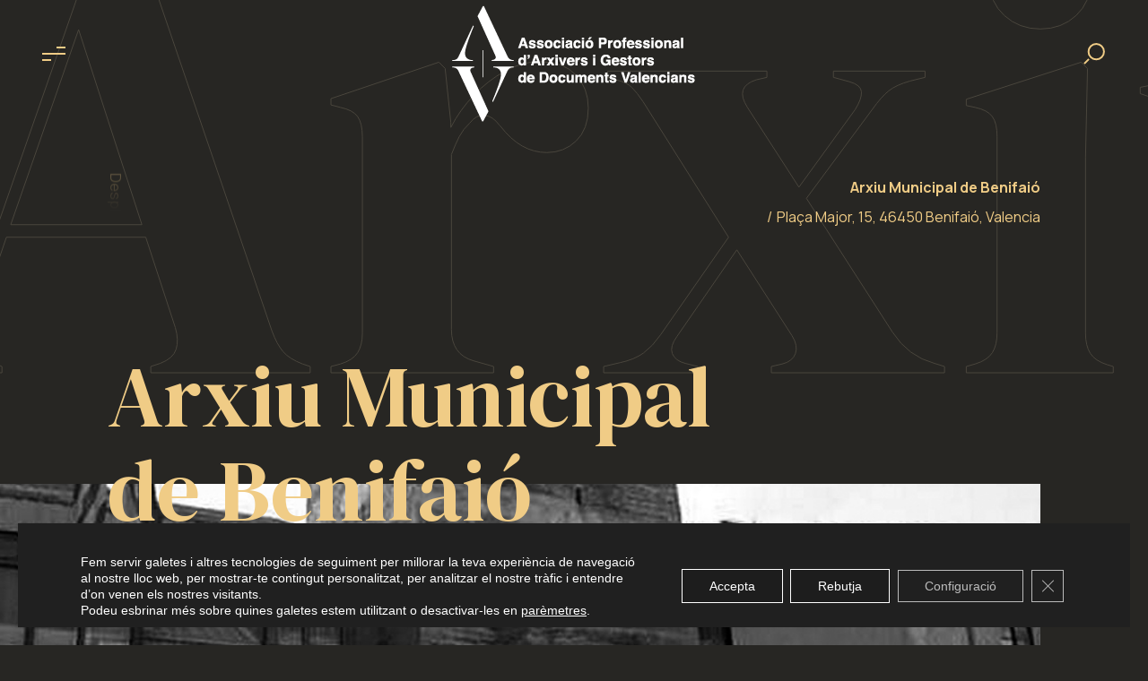

--- FILE ---
content_type: text/html; charset=UTF-8
request_url: https://www.arxiumap.org/arxiu-map/arxiu-municipal-de-benifaio/
body_size: 23041
content:
<!DOCTYPE HTML>
<html lang="ca">
<head>

	<meta charset="UTF-8" />
	<meta name="viewport" content="width=device-width, initial-scale=1, maximum-scale=1" />
	<link rel="profile" href="https://gmpg.org/xfn/11" />
	<link rel="pingback" href="https://www.arxiumap.org/xmlrpc.php" />

	<title>Arxiu Municipal de Benifaió - ArxiuMap</title>
<meta name="dc.title" content="Arxiu Municipal de Benifaió - ArxiuMap">
<meta name="dc.description" content="Per problemes d&#039;espai hi ha part de l&#039;Arxiu Municipal a una dependència de la Biblioteca Municipal. En Novembre de 2004 l’Ajuntament es va adherir al Servei Mancomunat d’Arxius que va iniciar la Mancomunitat de la Ribera Alta, procedint a la realització d’un informe previ sobre l’estat de l’arxiu com treballs&hellip;">
<meta name="dc.relation" content="https://www.arxiumap.org/arxiu-map/arxiu-municipal-de-benifaio/">
<meta name="dc.source" content="https://www.arxiumap.org/">
<meta name="dc.language" content="ca">
<meta name="description" content="Per problemes d&#039;espai hi ha part de l&#039;Arxiu Municipal a una dependència de la Biblioteca Municipal. En Novembre de 2004 l’Ajuntament es va adherir al Servei Mancomunat d’Arxius que va iniciar la Mancomunitat de la Ribera Alta, procedint a la realització d’un informe previ sobre l’estat de l’arxiu com treballs&hellip;">
<meta name="robots" content="index, follow, max-snippet:-1, max-image-preview:large, max-video-preview:-1">
<link rel="canonical" href="https://www.arxiumap.org/arxiu-map/arxiu-municipal-de-benifaio/">
<meta property="og:url" content="https://www.arxiumap.org/arxiu-map/arxiu-municipal-de-benifaio/">
<meta property="og:site_name" content="ArxiuMap">
<meta property="og:locale" content="ca">
<meta property="og:type" content="article">
<meta property="article:author" content="https://www.facebook.com/arxiversvalencians">
<meta property="article:publisher" content="https://www.facebook.com/arxiversvalencians">
<meta property="og:title" content="Arxiu Municipal de Benifaió - ArxiuMap">
<meta property="og:description" content="Per problemes d&#039;espai hi ha part de l&#039;Arxiu Municipal a una dependència de la Biblioteca Municipal. En Novembre de 2004 l’Ajuntament es va adherir al Servei Mancomunat d’Arxius que va iniciar la Mancomunitat de la Ribera Alta, procedint a la realització d’un informe previ sobre l’estat de l’arxiu com treballs&hellip;">
<meta property="og:image" content="https://www.arxiumap.org/wp-content/uploads/2023/03/5.jpg">
<meta property="og:image:secure_url" content="https://www.arxiumap.org/wp-content/uploads/2023/03/5.jpg">
<meta property="og:image:width" content="1400">
<meta property="og:image:height" content="1050">
<meta name="twitter:card" content="summary">
<meta name="twitter:site" content="https://twitter.com/arxivers">
<meta name="twitter:creator" content="https://twitter.com/arxivers">
<meta name="twitter:title" content="Arxiu Municipal de Benifaió - ArxiuMap">
<meta name="twitter:description" content="Per problemes d&#039;espai hi ha part de l&#039;Arxiu Municipal a una dependència de la Biblioteca Municipal. En Novembre de 2004 l’Ajuntament es va adherir al Servei Mancomunat d’Arxius que va iniciar la Mancomunitat de la Ribera Alta, procedint a la realització d’un informe previ sobre l’estat de l’arxiu com treballs&hellip;">
<meta name="twitter:image" content="https://www.arxiumap.org/wp-content/uploads/2023/03/5-1024x768.jpg">
<link rel='dns-prefetch' href='//www.googletagmanager.com' />
<link rel='dns-prefetch' href='//fonts.googleapis.com' />
<link rel="alternate" type="application/rss+xml" title="ArxiuMap &raquo; Canal d&#039;informació" href="https://www.arxiumap.org/feed/" />
<link rel="alternate" type="application/rss+xml" title="ArxiuMap &raquo; Canal dels comentaris" href="https://www.arxiumap.org/comments/feed/" />
<link rel="alternate" title="oEmbed (JSON)" type="application/json+oembed" href="https://www.arxiumap.org/wp-json/oembed/1.0/embed?url=https%3A%2F%2Fwww.arxiumap.org%2Farxiu-map%2Farxiu-municipal-de-benifaio%2F" />
<link rel="alternate" title="oEmbed (XML)" type="text/xml+oembed" href="https://www.arxiumap.org/wp-json/oembed/1.0/embed?url=https%3A%2F%2Fwww.arxiumap.org%2Farxiu-map%2Farxiu-municipal-de-benifaio%2F&#038;format=xml" />
<style id='wp-img-auto-sizes-contain-inline-css' type='text/css'>
img:is([sizes=auto i],[sizes^="auto," i]){contain-intrinsic-size:3000px 1500px}
/*# sourceURL=wp-img-auto-sizes-contain-inline-css */
</style>
<style id='wp-emoji-styles-inline-css' type='text/css'>

	img.wp-smiley, img.emoji {
		display: inline !important;
		border: none !important;
		box-shadow: none !important;
		height: 1em !important;
		width: 1em !important;
		margin: 0 0.07em !important;
		vertical-align: -0.1em !important;
		background: none !important;
		padding: 0 !important;
	}
/*# sourceURL=wp-emoji-styles-inline-css */
</style>
<link rel='stylesheet' id='jet-engine-frontend-css' href='https://www.arxiumap.org/wp-content/plugins/jet-engine/assets/css/frontend.css?ver=3.7.10' type='text/css' media='all' />
<link rel='stylesheet' id='trp-language-switcher-style-css' href='https://www.arxiumap.org/wp-content/plugins/translatepress-multilingual/assets/css/trp-language-switcher.css?ver=3.0.5' type='text/css' media='all' />
<link rel='stylesheet' id='piotnetforms-style-css' href='https://www.arxiumap.org/wp-content/plugins/piotnetforms-pro/assets/css/minify/frontend.min.css?ver=2.1.38' type='text/css' media='all' />
<link rel='stylesheet' id='pth-fonts-css' href='//fonts.googleapis.com/css?family=Manrope:300,400,700%7CDM+Serif+Display:400&#038;subset=latin,latin-ext&#038;display=swap' type='text/css' media='all' />
<link rel='stylesheet' id='pth-main-styles-css' href='https://www.arxiumap.org/wp-content/themes/mamo/assets/css/main-styles.css?ver=6.9' type='text/css' media='all' />
<style id='pth-main-styles-inline-css' type='text/css'>
:root{--bg-color:#272623;--bg-color-rgb:39,38,35;--secondary-color:#4a463d;--secondary-color-rgb:74,70,61;--content-color:#f0cc86;--content-color-rgb:240,204,134}select{background-image:url(data:image/svg+xml;charset=US-ASCII,%3Csvg%20xmlns%3D%22http%3A%2F%2Fwww.w3.org%2F2000%2Fsvg%22%20width%3D%22292.4%22%20height%3D%22292.4%22%3E%3Cpath%20fill%3D%22%23f0cc86%22%20d%3D%22M287%2069.4a17.6%2017.6%200%200%200-13-5.4H18.4c-5%200-9.3%201.8-12.9%205.4A17.6%2017.6%200%200%200%200%2082.2c0%205%201.8%209.3%205.4%2012.9l128%20127.9c3.6%203.6%207.8%205.4%2012.8%205.4s9.2-1.8%2012.8-5.4L287%2095c3.5-3.5%205.4-7.8%205.4-12.8%200-5-1.9-9.2-5.5-12.8z%22%2F%3E%3C%2Fsvg%3E)}.mejs-container.mejs-audio .mejs-play button,.mejs-container.mejs-audio .mejs-replay button{background-image:url(data:image/svg+xml;charset=US-ASCII,%3Csvg%20xmlns%3D%22http%3A%2F%2Fwww.w3.org%2F2000%2Fsvg%22%20width%3D%2224px%22%20height%3D%2224px%22%3E%3Cpolygon%20fill%3D%22none%22%20stroke%3D%22%23f0cc86%22%20stroke-width%3D%222%22%20stroke-linecap%3D%22round%22%20stroke-linejoin%3D%22round%22%20points%3D%225%2C3%2019%2C12%205%2C21%20%22%2F%3E%3C%2Fsvg%3E)}.mejs-container.mejs-audio .mejs-pause button{background-image:url(data:image/svg+xml;charset=US-ASCII,%3Csvg%20xmlns%3D%22http%3A%2F%2Fwww.w3.org%2F2000%2Fsvg%22%20width%3D%2224px%22%20height%3D%2224px%22%3E%3Crect%20x%3D%226%22%20y%3D%224%22%20fill%3D%22none%22%20stroke%3D%22%23f0cc86%22%20stroke-width%3D%222%22%20stroke-linecap%3D%22round%22%20stroke-linejoin%3D%22round%22%20width%3D%224%22%20height%3D%2216%22%2F%3E%3Crect%20x%3D%2214%22%20y%3D%224%22%20fill%3D%22none%22%20stroke%3D%22%23f0cc86%22%20stroke-width%3D%222%22%20stroke-linecap%3D%22round%22%20stroke-linejoin%3D%22round%22%20width%3D%224%22%20height%3D%2216%22%2F%3E%3C%2Fsvg%3E)}.mejs-container.mejs-audio .mejs-mute button{background-image:url(data:image/svg+xml;charset=US-ASCII,%3Csvg%20xmlns%3D%22http%3A%2F%2Fwww.w3.org%2F2000%2Fsvg%22%20width%3D%2224px%22%20height%3D%2224px%22%3E%3Cpolygon%20fill%3D%22none%22%20stroke%3D%22%23f0cc86%22%20stroke-width%3D%222%22%20stroke-linecap%3D%22round%22%20stroke-linejoin%3D%22round%22%20points%3D%2211%2C5%206%2C9%202%2C9%202%2C15%206%2C15%2011%2C19%22%2F%3E%3Cpath%20fill%3D%22none%22%20stroke%3D%22%23f0cc86%22%20stroke-width%3D%222%22%20stroke-linecap%3D%22round%22%20stroke-linejoin%3D%22round%22%20d%3D%22M19.1%2C4.9c3.9%2C3.9%2C3.9%2C10.2%2C0%2C14.1M15.5%2C8.5c2%2C2%2C2%2C5.1%2C0%2C7.1%22%2F%3E%3C%2Fsvg%3E)}.mejs-container.mejs-audio .mejs-unmute button{background-image:url(data:image/svg+xml;charset=US-ASCII,%3Csvg%20xmlns%3D%22http%3A%2F%2Fwww.w3.org%2F2000%2Fsvg%22%20width%3D%2224px%22%20height%3D%2224px%22%3E%3Cpolygon%20fill%3D%22none%22%20stroke%3D%22%23f0cc86%22%20stroke-width%3D%222%22%20stroke-linecap%3D%22round%22%20stroke-linejoin%3D%22round%22%20points%3D%2210.5%2C5%205.5%2C9%201.5%2C9%201.5%2C15%205.5%2C15%2010.5%2C19%22%2F%3E%3Cline%20fill%3D%22none%22%20stroke%3D%22%23f0cc86%22%20stroke-width%3D%222%22%20stroke-linecap%3D%22round%22%20stroke-linejoin%3D%22round%22%20x1%3D%2222.5%22%20y1%3D%229%22%20x2%3D%2216.5%22%20y2%3D%2215%22%2F%3E%3Cline%20fill%3D%22none%22%20stroke%3D%22%23f0cc86%22%20stroke-width%3D%222%22%20stroke-linecap%3D%22round%22%20stroke-linejoin%3D%22round%22%20x1%3D%2216.5%22%20y1%3D%229%22%20x2%3D%2222.5%22%20y2%3D%2215%22%2F%3E%3C%2Fsvg%3E)}:root{--text-font-family:"Manrope",Arial;--text-light-weight:300;--text-normal-weight:400;--text-bold-weight:700;--text-light-style:normal;--text-normal-style:normal;--text-bold-style:normal;--text-scale-ratio:1;--text-line-height:1.6;--display-text-font-family:"DM Serif Display",Arial;--display-text-normal-weight:400;--display-text-bold-weight:400;--display-text-normal-style:normal;--display-text-bold-style:normal;--display-text-scale-ratio:1;--display-text-line-height:1.1;--display-text-transform:none}
/*# sourceURL=pth-main-styles-inline-css */
</style>
<link rel='stylesheet' id='newsletter-css' href='https://www.arxiumap.org/wp-content/plugins/newsletter/style.css?ver=9.0.8' type='text/css' media='all' />
<link rel='stylesheet' id='elementor-icons-css' href='https://www.arxiumap.org/wp-content/plugins/elementor/assets/lib/eicons/css/elementor-icons.min.css?ver=5.44.0' type='text/css' media='all' />
<link rel='stylesheet' id='elementor-frontend-css' href='https://www.arxiumap.org/wp-content/uploads/elementor/css/custom-frontend.min.css?ver=1768474385' type='text/css' media='all' />
<link rel='stylesheet' id='elementor-post-31-css' href='https://www.arxiumap.org/wp-content/uploads/elementor/css/post-31.css?ver=1768474465' type='text/css' media='all' />
<link rel='stylesheet' id='jet-tricks-frontend-css' href='https://www.arxiumap.org/wp-content/plugins/jet-tricks/assets/css/jet-tricks-frontend.css?ver=1.5.9' type='text/css' media='all' />
<link rel='stylesheet' id='widget-heading-css' href='https://www.arxiumap.org/wp-content/plugins/elementor/assets/css/widget-heading.min.css?ver=3.33.2' type='text/css' media='all' />
<link rel='stylesheet' id='widget-spacer-css' href='https://www.arxiumap.org/wp-content/plugins/elementor/assets/css/widget-spacer.min.css?ver=3.33.2' type='text/css' media='all' />
<link rel='stylesheet' id='elementor-post-5593-css' href='https://www.arxiumap.org/wp-content/uploads/elementor/css/post-5593.css?ver=1768477560' type='text/css' media='all' />
<link rel='stylesheet' id='moove_gdpr_frontend-css' href='https://www.arxiumap.org/wp-content/plugins/gdpr-cookie-compliance/dist/styles/gdpr-main-nf.css?ver=5.0.9' type='text/css' media='all' />
<style id='moove_gdpr_frontend-inline-css' type='text/css'>
				#moove_gdpr_cookie_modal .moove-gdpr-modal-content .moove-gdpr-tab-main h3.tab-title, 
				#moove_gdpr_cookie_modal .moove-gdpr-modal-content .moove-gdpr-tab-main span.tab-title,
				#moove_gdpr_cookie_modal .moove-gdpr-modal-content .moove-gdpr-modal-left-content #moove-gdpr-menu li a, 
				#moove_gdpr_cookie_modal .moove-gdpr-modal-content .moove-gdpr-modal-left-content #moove-gdpr-menu li button,
				#moove_gdpr_cookie_modal .moove-gdpr-modal-content .moove-gdpr-modal-left-content .moove-gdpr-branding-cnt a,
				#moove_gdpr_cookie_modal .moove-gdpr-modal-content .moove-gdpr-modal-footer-content .moove-gdpr-button-holder a.mgbutton, 
				#moove_gdpr_cookie_modal .moove-gdpr-modal-content .moove-gdpr-modal-footer-content .moove-gdpr-button-holder button.mgbutton,
				#moove_gdpr_cookie_modal .cookie-switch .cookie-slider:after, 
				#moove_gdpr_cookie_modal .cookie-switch .slider:after, 
				#moove_gdpr_cookie_modal .switch .cookie-slider:after, 
				#moove_gdpr_cookie_modal .switch .slider:after,
				#moove_gdpr_cookie_info_bar .moove-gdpr-info-bar-container .moove-gdpr-info-bar-content p, 
				#moove_gdpr_cookie_info_bar .moove-gdpr-info-bar-container .moove-gdpr-info-bar-content p a,
				#moove_gdpr_cookie_info_bar .moove-gdpr-info-bar-container .moove-gdpr-info-bar-content a.mgbutton, 
				#moove_gdpr_cookie_info_bar .moove-gdpr-info-bar-container .moove-gdpr-info-bar-content button.mgbutton,
				#moove_gdpr_cookie_modal .moove-gdpr-modal-content .moove-gdpr-tab-main .moove-gdpr-tab-main-content h1, 
				#moove_gdpr_cookie_modal .moove-gdpr-modal-content .moove-gdpr-tab-main .moove-gdpr-tab-main-content h2, 
				#moove_gdpr_cookie_modal .moove-gdpr-modal-content .moove-gdpr-tab-main .moove-gdpr-tab-main-content h3, 
				#moove_gdpr_cookie_modal .moove-gdpr-modal-content .moove-gdpr-tab-main .moove-gdpr-tab-main-content h4, 
				#moove_gdpr_cookie_modal .moove-gdpr-modal-content .moove-gdpr-tab-main .moove-gdpr-tab-main-content h5, 
				#moove_gdpr_cookie_modal .moove-gdpr-modal-content .moove-gdpr-tab-main .moove-gdpr-tab-main-content h6,
				#moove_gdpr_cookie_modal .moove-gdpr-modal-content.moove_gdpr_modal_theme_v2 .moove-gdpr-modal-title .tab-title,
				#moove_gdpr_cookie_modal .moove-gdpr-modal-content.moove_gdpr_modal_theme_v2 .moove-gdpr-tab-main h3.tab-title, 
				#moove_gdpr_cookie_modal .moove-gdpr-modal-content.moove_gdpr_modal_theme_v2 .moove-gdpr-tab-main span.tab-title,
				#moove_gdpr_cookie_modal .moove-gdpr-modal-content.moove_gdpr_modal_theme_v2 .moove-gdpr-branding-cnt a {
					font-weight: inherit				}
			#moove_gdpr_cookie_modal,#moove_gdpr_cookie_info_bar,.gdpr_cookie_settings_shortcode_content{font-family:&#039;Roboto&#039;,sans-serif}#moove_gdpr_save_popup_settings_button{background-color:#373737;color:#fff}#moove_gdpr_save_popup_settings_button:hover{background-color:#000}#moove_gdpr_cookie_info_bar .moove-gdpr-info-bar-container .moove-gdpr-info-bar-content a.mgbutton,#moove_gdpr_cookie_info_bar .moove-gdpr-info-bar-container .moove-gdpr-info-bar-content button.mgbutton{background-color:#202020}#moove_gdpr_cookie_modal .moove-gdpr-modal-content .moove-gdpr-modal-footer-content .moove-gdpr-button-holder a.mgbutton,#moove_gdpr_cookie_modal .moove-gdpr-modal-content .moove-gdpr-modal-footer-content .moove-gdpr-button-holder button.mgbutton,.gdpr_cookie_settings_shortcode_content .gdpr-shr-button.button-green{background-color:#202020;border-color:#202020}#moove_gdpr_cookie_modal .moove-gdpr-modal-content .moove-gdpr-modal-footer-content .moove-gdpr-button-holder a.mgbutton:hover,#moove_gdpr_cookie_modal .moove-gdpr-modal-content .moove-gdpr-modal-footer-content .moove-gdpr-button-holder button.mgbutton:hover,.gdpr_cookie_settings_shortcode_content .gdpr-shr-button.button-green:hover{background-color:#fff;color:#202020}#moove_gdpr_cookie_modal .moove-gdpr-modal-content .moove-gdpr-modal-close i,#moove_gdpr_cookie_modal .moove-gdpr-modal-content .moove-gdpr-modal-close span.gdpr-icon{background-color:#202020;border:1px solid #202020}#moove_gdpr_cookie_info_bar span.moove-gdpr-infobar-allow-all.focus-g,#moove_gdpr_cookie_info_bar span.moove-gdpr-infobar-allow-all:focus,#moove_gdpr_cookie_info_bar button.moove-gdpr-infobar-allow-all.focus-g,#moove_gdpr_cookie_info_bar button.moove-gdpr-infobar-allow-all:focus,#moove_gdpr_cookie_info_bar span.moove-gdpr-infobar-reject-btn.focus-g,#moove_gdpr_cookie_info_bar span.moove-gdpr-infobar-reject-btn:focus,#moove_gdpr_cookie_info_bar button.moove-gdpr-infobar-reject-btn.focus-g,#moove_gdpr_cookie_info_bar button.moove-gdpr-infobar-reject-btn:focus,#moove_gdpr_cookie_info_bar span.change-settings-button.focus-g,#moove_gdpr_cookie_info_bar span.change-settings-button:focus,#moove_gdpr_cookie_info_bar button.change-settings-button.focus-g,#moove_gdpr_cookie_info_bar button.change-settings-button:focus{-webkit-box-shadow:0 0 1px 3px #202020;-moz-box-shadow:0 0 1px 3px #202020;box-shadow:0 0 1px 3px #202020}#moove_gdpr_cookie_modal .moove-gdpr-modal-content .moove-gdpr-modal-close i:hover,#moove_gdpr_cookie_modal .moove-gdpr-modal-content .moove-gdpr-modal-close span.gdpr-icon:hover,#moove_gdpr_cookie_info_bar span[data-href]>u.change-settings-button{color:#202020}#moove_gdpr_cookie_modal .moove-gdpr-modal-content .moove-gdpr-modal-left-content #moove-gdpr-menu li.menu-item-selected a span.gdpr-icon,#moove_gdpr_cookie_modal .moove-gdpr-modal-content .moove-gdpr-modal-left-content #moove-gdpr-menu li.menu-item-selected button span.gdpr-icon{color:inherit}#moove_gdpr_cookie_modal .moove-gdpr-modal-content .moove-gdpr-modal-left-content #moove-gdpr-menu li a span.gdpr-icon,#moove_gdpr_cookie_modal .moove-gdpr-modal-content .moove-gdpr-modal-left-content #moove-gdpr-menu li button span.gdpr-icon{color:inherit}#moove_gdpr_cookie_modal .gdpr-acc-link{line-height:0;font-size:0;color:transparent;position:absolute}#moove_gdpr_cookie_modal .moove-gdpr-modal-content .moove-gdpr-modal-close:hover i,#moove_gdpr_cookie_modal .moove-gdpr-modal-content .moove-gdpr-modal-left-content #moove-gdpr-menu li a,#moove_gdpr_cookie_modal .moove-gdpr-modal-content .moove-gdpr-modal-left-content #moove-gdpr-menu li button,#moove_gdpr_cookie_modal .moove-gdpr-modal-content .moove-gdpr-modal-left-content #moove-gdpr-menu li button i,#moove_gdpr_cookie_modal .moove-gdpr-modal-content .moove-gdpr-modal-left-content #moove-gdpr-menu li a i,#moove_gdpr_cookie_modal .moove-gdpr-modal-content .moove-gdpr-tab-main .moove-gdpr-tab-main-content a:hover,#moove_gdpr_cookie_info_bar.moove-gdpr-dark-scheme .moove-gdpr-info-bar-container .moove-gdpr-info-bar-content a.mgbutton:hover,#moove_gdpr_cookie_info_bar.moove-gdpr-dark-scheme .moove-gdpr-info-bar-container .moove-gdpr-info-bar-content button.mgbutton:hover,#moove_gdpr_cookie_info_bar.moove-gdpr-dark-scheme .moove-gdpr-info-bar-container .moove-gdpr-info-bar-content a:hover,#moove_gdpr_cookie_info_bar.moove-gdpr-dark-scheme .moove-gdpr-info-bar-container .moove-gdpr-info-bar-content button:hover,#moove_gdpr_cookie_info_bar.moove-gdpr-dark-scheme .moove-gdpr-info-bar-container .moove-gdpr-info-bar-content span.change-settings-button:hover,#moove_gdpr_cookie_info_bar.moove-gdpr-dark-scheme .moove-gdpr-info-bar-container .moove-gdpr-info-bar-content button.change-settings-button:hover,#moove_gdpr_cookie_info_bar.moove-gdpr-dark-scheme .moove-gdpr-info-bar-container .moove-gdpr-info-bar-content u.change-settings-button:hover,#moove_gdpr_cookie_info_bar span[data-href]>u.change-settings-button,#moove_gdpr_cookie_info_bar.moove-gdpr-dark-scheme .moove-gdpr-info-bar-container .moove-gdpr-info-bar-content a.mgbutton.focus-g,#moove_gdpr_cookie_info_bar.moove-gdpr-dark-scheme .moove-gdpr-info-bar-container .moove-gdpr-info-bar-content button.mgbutton.focus-g,#moove_gdpr_cookie_info_bar.moove-gdpr-dark-scheme .moove-gdpr-info-bar-container .moove-gdpr-info-bar-content a.focus-g,#moove_gdpr_cookie_info_bar.moove-gdpr-dark-scheme .moove-gdpr-info-bar-container .moove-gdpr-info-bar-content button.focus-g,#moove_gdpr_cookie_info_bar.moove-gdpr-dark-scheme .moove-gdpr-info-bar-container .moove-gdpr-info-bar-content a.mgbutton:focus,#moove_gdpr_cookie_info_bar.moove-gdpr-dark-scheme .moove-gdpr-info-bar-container .moove-gdpr-info-bar-content button.mgbutton:focus,#moove_gdpr_cookie_info_bar.moove-gdpr-dark-scheme .moove-gdpr-info-bar-container .moove-gdpr-info-bar-content a:focus,#moove_gdpr_cookie_info_bar.moove-gdpr-dark-scheme .moove-gdpr-info-bar-container .moove-gdpr-info-bar-content button:focus,#moove_gdpr_cookie_info_bar.moove-gdpr-dark-scheme .moove-gdpr-info-bar-container .moove-gdpr-info-bar-content span.change-settings-button.focus-g,span.change-settings-button:focus,button.change-settings-button.focus-g,button.change-settings-button:focus,#moove_gdpr_cookie_info_bar.moove-gdpr-dark-scheme .moove-gdpr-info-bar-container .moove-gdpr-info-bar-content u.change-settings-button.focus-g,#moove_gdpr_cookie_info_bar.moove-gdpr-dark-scheme .moove-gdpr-info-bar-container .moove-gdpr-info-bar-content u.change-settings-button:focus{color:#202020}#moove_gdpr_cookie_modal .moove-gdpr-branding.focus-g span,#moove_gdpr_cookie_modal .moove-gdpr-modal-content .moove-gdpr-tab-main a.focus-g,#moove_gdpr_cookie_modal .moove-gdpr-modal-content .moove-gdpr-tab-main .gdpr-cd-details-toggle.focus-g{color:#202020}#moove_gdpr_cookie_modal.gdpr_lightbox-hide{display:none}#moove_gdpr_cookie_info_bar .moove-gdpr-info-bar-container .moove-gdpr-info-bar-content a.mgbutton,#moove_gdpr_cookie_info_bar .moove-gdpr-info-bar-container .moove-gdpr-info-bar-content button.mgbutton,#moove_gdpr_cookie_modal .moove-gdpr-modal-content .moove-gdpr-modal-footer-content .moove-gdpr-button-holder a.mgbutton,#moove_gdpr_cookie_modal .moove-gdpr-modal-content .moove-gdpr-modal-footer-content .moove-gdpr-button-holder button.mgbutton,.gdpr-shr-button,#moove_gdpr_cookie_info_bar .moove-gdpr-infobar-close-btn{border-radius:0}
/*# sourceURL=moove_gdpr_frontend-inline-css */
</style>
<link rel='stylesheet' id='elementor-gf-roboto-css' href='https://fonts.googleapis.com/css?family=Roboto:100,100italic,200,200italic,300,300italic,400,400italic,500,500italic,600,600italic,700,700italic,800,800italic,900,900italic&#038;display=auto' type='text/css' media='all' />
<link rel='stylesheet' id='elementor-gf-robotoslab-css' href='https://fonts.googleapis.com/css?family=Roboto+Slab:100,100italic,200,200italic,300,300italic,400,400italic,500,500italic,600,600italic,700,700italic,800,800italic,900,900italic&#038;display=auto' type='text/css' media='all' />
<script type="text/javascript" src="https://www.arxiumap.org/wp-includes/js/jquery/jquery.min.js?ver=3.7.1" id="jquery-core-js"></script>
<script type="text/javascript" src="https://www.arxiumap.org/wp-includes/js/jquery/jquery-migrate.min.js?ver=3.4.1" id="jquery-migrate-js"></script>
<script type="text/javascript" id="piotnetforms-script-js-extra">
/* <![CDATA[ */
var js_data = {"ajax_url":"https://www.arxiumap.org/wp-admin/admin-ajax.php","plugin_dir":"https://www.arxiumap.org/wp-content/plugins/piotnetforms-pro/"};
//# sourceURL=piotnetforms-script-js-extra
/* ]]> */
</script>
<script type="text/javascript" src="https://www.arxiumap.org/wp-content/plugins/piotnetforms-pro/assets/js/minify/frontend.min.js?ver=2.1.38" id="piotnetforms-script-js"></script>

<!-- Google tag (gtag.js) snippet added by Site Kit -->
<!-- Google Analytics snippet added by Site Kit -->
<script type="text/javascript" src="https://www.googletagmanager.com/gtag/js?id=GT-5MCRHNV" id="google_gtagjs-js" async></script>
<script type="text/javascript" id="google_gtagjs-js-after">
/* <![CDATA[ */
window.dataLayer = window.dataLayer || [];function gtag(){dataLayer.push(arguments);}
gtag("set","linker",{"domains":["www.arxiumap.org"]});
gtag("js", new Date());
gtag("set", "developer_id.dZTNiMT", true);
gtag("config", "GT-5MCRHNV");
//# sourceURL=google_gtagjs-js-after
/* ]]> */
</script>
<link rel="https://api.w.org/" href="https://www.arxiumap.org/wp-json/" /><link rel="alternate" title="JSON" type="application/json" href="https://www.arxiumap.org/wp-json/wp/v2/portfolio/5593" /><link rel="EditURI" type="application/rsd+xml" title="RSD" href="https://www.arxiumap.org/xmlrpc.php?rsd" />
<meta name="generator" content="WordPress 6.9" />
<link rel='shortlink' href='https://www.arxiumap.org/?p=5593' />
<style></style><meta name="generator" content="Site Kit by Google 1.170.0" /><link rel="alternate" hreflang="ca" href="https://www.arxiumap.org/arxiu-map/arxiu-municipal-de-benifaio/"/>
<link rel="alternate" hreflang="es-ES" href="https://www.arxiumap.org/es/arxiu-map/arxiu-municipal-de-benifaio/"/>
<link rel="alternate" hreflang="en-GB" href="https://www.arxiumap.org/en/arxiu-map/arxiu-municipal-de-benifaio/"/>
<link rel="alternate" hreflang="de-DE" href="https://www.arxiumap.org/de/arxiu-map/arxiu-municipal-de-benifaio/"/>
<link rel="alternate" hreflang="es" href="https://www.arxiumap.org/es/arxiu-map/arxiu-municipal-de-benifaio/"/>
<link rel="alternate" hreflang="en" href="https://www.arxiumap.org/en/arxiu-map/arxiu-municipal-de-benifaio/"/>
<link rel="alternate" hreflang="de" href="https://www.arxiumap.org/de/arxiu-map/arxiu-municipal-de-benifaio/"/>
		<meta name="theme-color" content="#272623">
	<meta name="generator" content="Elementor 3.33.2; features: additional_custom_breakpoints; settings: css_print_method-external, google_font-enabled, font_display-auto">
			<style>
				.e-con.e-parent:nth-of-type(n+4):not(.e-lazyloaded):not(.e-no-lazyload),
				.e-con.e-parent:nth-of-type(n+4):not(.e-lazyloaded):not(.e-no-lazyload) * {
					background-image: none !important;
				}
				@media screen and (max-height: 1024px) {
					.e-con.e-parent:nth-of-type(n+3):not(.e-lazyloaded):not(.e-no-lazyload),
					.e-con.e-parent:nth-of-type(n+3):not(.e-lazyloaded):not(.e-no-lazyload) * {
						background-image: none !important;
					}
				}
				@media screen and (max-height: 640px) {
					.e-con.e-parent:nth-of-type(n+2):not(.e-lazyloaded):not(.e-no-lazyload),
					.e-con.e-parent:nth-of-type(n+2):not(.e-lazyloaded):not(.e-no-lazyload) * {
						background-image: none !important;
					}
				}
			</style>
			<link rel="icon" href="https://www.arxiumap.org/wp-content/uploads/2023/11/cropped-icono-nou-web-arxiumap-32x32.png" sizes="32x32" />
<link rel="icon" href="https://www.arxiumap.org/wp-content/uploads/2023/11/cropped-icono-nou-web-arxiumap-192x192.png" sizes="192x192" />
<link rel="apple-touch-icon" href="https://www.arxiumap.org/wp-content/uploads/2023/11/cropped-icono-nou-web-arxiumap-180x180.png" />
<meta name="msapplication-TileImage" content="https://www.arxiumap.org/wp-content/uploads/2023/11/cropped-icono-nou-web-arxiumap-270x270.png" />
		<style type="text/css" id="wp-custom-css">
			/* botones cookies*/
#moove_gdpr_cookie_info_bar .moove-gdpr-info-bar-container .moove-gdpr-info-bar-content a.mgbutton, #moove_gdpr_cookie_info_bar .moove-gdpr-info-bar-container .moove-gdpr-info-bar-content button.mgbutton {
	
    background-color: rgb(0 0 0 / 10%);
    border: 1px solid white;
	border-radius: 0px;
}
/*botones cookies en hover*/
#moove_gdpr_cookie_info_bar .moove-gdpr-info-bar-container .moove-gdpr-info-bar-content a:hover.mgbutton, #moove_gdpr_cookie_info_bar .moove-gdpr-info-bar-container .moove-gdpr-info-bar-content button:hover.mgbutton {
	color:#202020!important;
    
    border: 1px solid white;
}
/*border top banner cookies quitar lo blanco*/
#moove_gdpr_cookie_info_bar.moove-gdpr-dark-scheme {
	border-top: none;
}

#moove_gdpr_cookie_info_bar{
	width: calc(100% - 2.5rem) !important;
	bottom: 1.25rem;
    left: 1.25rem;
	line-height: 1.6;
	min-height: 6.25rem;
	}

.moove-gdpr-info-bar-content{
	margin-top: 1.5em;
}

	/*fin banner cookies*/

/* Cabecera sticky in movil*/
.pth-header 
	{
	position:fixed !important
}

/*Jet popup close*/

 .jet-map-close {
	width:14px;
	 z-index:99999999 !important;
	 content:url(https://www.arxiumap.org/wp-content/uploads/2022/11/cerrar-01.svg)
}

.listado{
	z-index:9999999 !important;
}

/*  fin popup close*/

/*Arreglo titulos archivos se rompen en pc y son muy grandes*/

@media (min-width:1024px) {.pth-intro__heading h1{
	font-size: 6em;
	word-wrap: normal;
	display:inline-block;
}
}

/*Fi arreglo titulos en pc*/



/*Arreglo zindex mapa*/

body > div.pth-wrapper > header > h1{
	z-index: 2 !important;
}
/* Fin arreglo zindex mapa*/

/* ASrreglo zindex imagenes listado arxivos movil*/

.pth-project__media{
	z-index: auto !important;
}

.pth-projects--slideshow .pth-project__meta { z-index: 100 !important}

/*Arreglo titulo resoluciones pequeñas*/
@media(max-width: 2000px){
div.pth-project__heading h2{
		font-size: 4em !important;
	
	} }


@media(max-width: 2000px){
.pth-projects--creative .pth-project__inner h2{
	font-size: 3em !important;
	width: 450px
} 
	
/*Código para no mostrar dialogo blanco en el mapa de arxius*/
	
	.body:not (.single) {	.gm-style .gm-style-iw-t {
		display: none;
	} 
	}		</style>
		
<style id='global-styles-inline-css' type='text/css'>
:root{--wp--preset--aspect-ratio--square: 1;--wp--preset--aspect-ratio--4-3: 4/3;--wp--preset--aspect-ratio--3-4: 3/4;--wp--preset--aspect-ratio--3-2: 3/2;--wp--preset--aspect-ratio--2-3: 2/3;--wp--preset--aspect-ratio--16-9: 16/9;--wp--preset--aspect-ratio--9-16: 9/16;--wp--preset--color--black: #000000;--wp--preset--color--cyan-bluish-gray: #abb8c3;--wp--preset--color--white: #ffffff;--wp--preset--color--pale-pink: #f78da7;--wp--preset--color--vivid-red: #cf2e2e;--wp--preset--color--luminous-vivid-orange: #ff6900;--wp--preset--color--luminous-vivid-amber: #fcb900;--wp--preset--color--light-green-cyan: #7bdcb5;--wp--preset--color--vivid-green-cyan: #00d084;--wp--preset--color--pale-cyan-blue: #8ed1fc;--wp--preset--color--vivid-cyan-blue: #0693e3;--wp--preset--color--vivid-purple: #9b51e0;--wp--preset--color--bg-color: var(--bg-color);--wp--preset--color--sec-color: var(--secondary-color);--wp--preset--color--content-color: var(--content-color);--wp--preset--color--transparent-content-color: rgba(var(--content-color-rgb),.1);--wp--preset--color--dark-gray: #202020;--wp--preset--color--light-gray: #dddddd;--wp--preset--gradient--vivid-cyan-blue-to-vivid-purple: linear-gradient(135deg,rgb(6,147,227) 0%,rgb(155,81,224) 100%);--wp--preset--gradient--light-green-cyan-to-vivid-green-cyan: linear-gradient(135deg,rgb(122,220,180) 0%,rgb(0,208,130) 100%);--wp--preset--gradient--luminous-vivid-amber-to-luminous-vivid-orange: linear-gradient(135deg,rgb(252,185,0) 0%,rgb(255,105,0) 100%);--wp--preset--gradient--luminous-vivid-orange-to-vivid-red: linear-gradient(135deg,rgb(255,105,0) 0%,rgb(207,46,46) 100%);--wp--preset--gradient--very-light-gray-to-cyan-bluish-gray: linear-gradient(135deg,rgb(238,238,238) 0%,rgb(169,184,195) 100%);--wp--preset--gradient--cool-to-warm-spectrum: linear-gradient(135deg,rgb(74,234,220) 0%,rgb(151,120,209) 20%,rgb(207,42,186) 40%,rgb(238,44,130) 60%,rgb(251,105,98) 80%,rgb(254,248,76) 100%);--wp--preset--gradient--blush-light-purple: linear-gradient(135deg,rgb(255,206,236) 0%,rgb(152,150,240) 100%);--wp--preset--gradient--blush-bordeaux: linear-gradient(135deg,rgb(254,205,165) 0%,rgb(254,45,45) 50%,rgb(107,0,62) 100%);--wp--preset--gradient--luminous-dusk: linear-gradient(135deg,rgb(255,203,112) 0%,rgb(199,81,192) 50%,rgb(65,88,208) 100%);--wp--preset--gradient--pale-ocean: linear-gradient(135deg,rgb(255,245,203) 0%,rgb(182,227,212) 50%,rgb(51,167,181) 100%);--wp--preset--gradient--electric-grass: linear-gradient(135deg,rgb(202,248,128) 0%,rgb(113,206,126) 100%);--wp--preset--gradient--midnight: linear-gradient(135deg,rgb(2,3,129) 0%,rgb(40,116,252) 100%);--wp--preset--font-size--small: var(--text-sm);--wp--preset--font-size--medium: var(--text-md);--wp--preset--font-size--large: var(--text-xl);--wp--preset--font-size--x-large: var(--text-xxl);--wp--preset--font-size--x-small: var(--text-xs);--wp--preset--font-size--xx-large: var(--text-xxxl);--wp--preset--spacing--20: 0.44rem;--wp--preset--spacing--30: 0.67rem;--wp--preset--spacing--40: 1rem;--wp--preset--spacing--50: 1.5rem;--wp--preset--spacing--60: 2.25rem;--wp--preset--spacing--70: 3.38rem;--wp--preset--spacing--80: 5.06rem;--wp--preset--shadow--natural: 6px 6px 9px rgba(0, 0, 0, 0.2);--wp--preset--shadow--deep: 12px 12px 50px rgba(0, 0, 0, 0.4);--wp--preset--shadow--sharp: 6px 6px 0px rgba(0, 0, 0, 0.2);--wp--preset--shadow--outlined: 6px 6px 0px -3px rgb(255, 255, 255), 6px 6px rgb(0, 0, 0);--wp--preset--shadow--crisp: 6px 6px 0px rgb(0, 0, 0);}.wp-block-heading{--wp--preset--font-size--x-small: var(--display-text-xs);--wp--preset--font-size--small: var(--display-text-sm);--wp--preset--font-size--medium: var(--display-text-md);--wp--preset--font-size--large: var(--display-text-lg);--wp--preset--font-size--x-large: var(--display-text-xl);--wp--preset--font-size--xx-large: var(--display-text-xxxl);}:root { --wp--style--global--content-size: 1000px;--wp--style--global--wide-size: calc(100vw - (var(--space-xxxl) * 2)); }:where(body) { margin: 0; }.wp-site-blocks > .alignleft { float: left; margin-right: 2em; }.wp-site-blocks > .alignright { float: right; margin-left: 2em; }.wp-site-blocks > .aligncenter { justify-content: center; margin-left: auto; margin-right: auto; }:where(.is-layout-flex){gap: 0.5em;}:where(.is-layout-grid){gap: 0.5em;}.is-layout-flow > .alignleft{float: left;margin-inline-start: 0;margin-inline-end: 2em;}.is-layout-flow > .alignright{float: right;margin-inline-start: 2em;margin-inline-end: 0;}.is-layout-flow > .aligncenter{margin-left: auto !important;margin-right: auto !important;}.is-layout-constrained > .alignleft{float: left;margin-inline-start: 0;margin-inline-end: 2em;}.is-layout-constrained > .alignright{float: right;margin-inline-start: 2em;margin-inline-end: 0;}.is-layout-constrained > .aligncenter{margin-left: auto !important;margin-right: auto !important;}.is-layout-constrained > :where(:not(.alignleft):not(.alignright):not(.alignfull)){max-width: var(--wp--style--global--content-size);margin-left: auto !important;margin-right: auto !important;}.is-layout-constrained > .alignwide{max-width: var(--wp--style--global--wide-size);}body .is-layout-flex{display: flex;}.is-layout-flex{flex-wrap: wrap;align-items: center;}.is-layout-flex > :is(*, div){margin: 0;}body .is-layout-grid{display: grid;}.is-layout-grid > :is(*, div){margin: 0;}body{padding-top: 0px;padding-right: 0px;padding-bottom: 0px;padding-left: 0px;}a:where(:not(.wp-element-button)){text-decoration: underline;}:root :where(.wp-element-button, .wp-block-button__link){background-color: #32373c;border-width: 0;color: #fff;font-family: inherit;font-size: inherit;font-style: inherit;font-weight: inherit;letter-spacing: inherit;line-height: inherit;padding-top: calc(0.667em + 2px);padding-right: calc(1.333em + 2px);padding-bottom: calc(0.667em + 2px);padding-left: calc(1.333em + 2px);text-decoration: none;text-transform: inherit;}.has-black-color{color: var(--wp--preset--color--black) !important;}.has-cyan-bluish-gray-color{color: var(--wp--preset--color--cyan-bluish-gray) !important;}.has-white-color{color: var(--wp--preset--color--white) !important;}.has-pale-pink-color{color: var(--wp--preset--color--pale-pink) !important;}.has-vivid-red-color{color: var(--wp--preset--color--vivid-red) !important;}.has-luminous-vivid-orange-color{color: var(--wp--preset--color--luminous-vivid-orange) !important;}.has-luminous-vivid-amber-color{color: var(--wp--preset--color--luminous-vivid-amber) !important;}.has-light-green-cyan-color{color: var(--wp--preset--color--light-green-cyan) !important;}.has-vivid-green-cyan-color{color: var(--wp--preset--color--vivid-green-cyan) !important;}.has-pale-cyan-blue-color{color: var(--wp--preset--color--pale-cyan-blue) !important;}.has-vivid-cyan-blue-color{color: var(--wp--preset--color--vivid-cyan-blue) !important;}.has-vivid-purple-color{color: var(--wp--preset--color--vivid-purple) !important;}.has-bg-color-color{color: var(--wp--preset--color--bg-color) !important;}.has-sec-color-color{color: var(--wp--preset--color--sec-color) !important;}.has-content-color-color{color: var(--wp--preset--color--content-color) !important;}.has-transparent-content-color-color{color: var(--wp--preset--color--transparent-content-color) !important;}.has-dark-gray-color{color: var(--wp--preset--color--dark-gray) !important;}.has-light-gray-color{color: var(--wp--preset--color--light-gray) !important;}.has-black-background-color{background-color: var(--wp--preset--color--black) !important;}.has-cyan-bluish-gray-background-color{background-color: var(--wp--preset--color--cyan-bluish-gray) !important;}.has-white-background-color{background-color: var(--wp--preset--color--white) !important;}.has-pale-pink-background-color{background-color: var(--wp--preset--color--pale-pink) !important;}.has-vivid-red-background-color{background-color: var(--wp--preset--color--vivid-red) !important;}.has-luminous-vivid-orange-background-color{background-color: var(--wp--preset--color--luminous-vivid-orange) !important;}.has-luminous-vivid-amber-background-color{background-color: var(--wp--preset--color--luminous-vivid-amber) !important;}.has-light-green-cyan-background-color{background-color: var(--wp--preset--color--light-green-cyan) !important;}.has-vivid-green-cyan-background-color{background-color: var(--wp--preset--color--vivid-green-cyan) !important;}.has-pale-cyan-blue-background-color{background-color: var(--wp--preset--color--pale-cyan-blue) !important;}.has-vivid-cyan-blue-background-color{background-color: var(--wp--preset--color--vivid-cyan-blue) !important;}.has-vivid-purple-background-color{background-color: var(--wp--preset--color--vivid-purple) !important;}.has-bg-color-background-color{background-color: var(--wp--preset--color--bg-color) !important;}.has-sec-color-background-color{background-color: var(--wp--preset--color--sec-color) !important;}.has-content-color-background-color{background-color: var(--wp--preset--color--content-color) !important;}.has-transparent-content-color-background-color{background-color: var(--wp--preset--color--transparent-content-color) !important;}.has-dark-gray-background-color{background-color: var(--wp--preset--color--dark-gray) !important;}.has-light-gray-background-color{background-color: var(--wp--preset--color--light-gray) !important;}.has-black-border-color{border-color: var(--wp--preset--color--black) !important;}.has-cyan-bluish-gray-border-color{border-color: var(--wp--preset--color--cyan-bluish-gray) !important;}.has-white-border-color{border-color: var(--wp--preset--color--white) !important;}.has-pale-pink-border-color{border-color: var(--wp--preset--color--pale-pink) !important;}.has-vivid-red-border-color{border-color: var(--wp--preset--color--vivid-red) !important;}.has-luminous-vivid-orange-border-color{border-color: var(--wp--preset--color--luminous-vivid-orange) !important;}.has-luminous-vivid-amber-border-color{border-color: var(--wp--preset--color--luminous-vivid-amber) !important;}.has-light-green-cyan-border-color{border-color: var(--wp--preset--color--light-green-cyan) !important;}.has-vivid-green-cyan-border-color{border-color: var(--wp--preset--color--vivid-green-cyan) !important;}.has-pale-cyan-blue-border-color{border-color: var(--wp--preset--color--pale-cyan-blue) !important;}.has-vivid-cyan-blue-border-color{border-color: var(--wp--preset--color--vivid-cyan-blue) !important;}.has-vivid-purple-border-color{border-color: var(--wp--preset--color--vivid-purple) !important;}.has-bg-color-border-color{border-color: var(--wp--preset--color--bg-color) !important;}.has-sec-color-border-color{border-color: var(--wp--preset--color--sec-color) !important;}.has-content-color-border-color{border-color: var(--wp--preset--color--content-color) !important;}.has-transparent-content-color-border-color{border-color: var(--wp--preset--color--transparent-content-color) !important;}.has-dark-gray-border-color{border-color: var(--wp--preset--color--dark-gray) !important;}.has-light-gray-border-color{border-color: var(--wp--preset--color--light-gray) !important;}.has-vivid-cyan-blue-to-vivid-purple-gradient-background{background: var(--wp--preset--gradient--vivid-cyan-blue-to-vivid-purple) !important;}.has-light-green-cyan-to-vivid-green-cyan-gradient-background{background: var(--wp--preset--gradient--light-green-cyan-to-vivid-green-cyan) !important;}.has-luminous-vivid-amber-to-luminous-vivid-orange-gradient-background{background: var(--wp--preset--gradient--luminous-vivid-amber-to-luminous-vivid-orange) !important;}.has-luminous-vivid-orange-to-vivid-red-gradient-background{background: var(--wp--preset--gradient--luminous-vivid-orange-to-vivid-red) !important;}.has-very-light-gray-to-cyan-bluish-gray-gradient-background{background: var(--wp--preset--gradient--very-light-gray-to-cyan-bluish-gray) !important;}.has-cool-to-warm-spectrum-gradient-background{background: var(--wp--preset--gradient--cool-to-warm-spectrum) !important;}.has-blush-light-purple-gradient-background{background: var(--wp--preset--gradient--blush-light-purple) !important;}.has-blush-bordeaux-gradient-background{background: var(--wp--preset--gradient--blush-bordeaux) !important;}.has-luminous-dusk-gradient-background{background: var(--wp--preset--gradient--luminous-dusk) !important;}.has-pale-ocean-gradient-background{background: var(--wp--preset--gradient--pale-ocean) !important;}.has-electric-grass-gradient-background{background: var(--wp--preset--gradient--electric-grass) !important;}.has-midnight-gradient-background{background: var(--wp--preset--gradient--midnight) !important;}.has-small-font-size{font-size: var(--wp--preset--font-size--small) !important;}.has-medium-font-size{font-size: var(--wp--preset--font-size--medium) !important;}.has-large-font-size{font-size: var(--wp--preset--font-size--large) !important;}.has-x-large-font-size{font-size: var(--wp--preset--font-size--x-large) !important;}.has-x-small-font-size{font-size: var(--wp--preset--font-size--x-small) !important;}.has-xx-large-font-size{font-size: var(--wp--preset--font-size--xx-large) !important;}.wp-block-heading.has-x-small-font-size{font-size: var(--wp--preset--font-size--x-small) !important;}.wp-block-heading.has-small-font-size{font-size: var(--wp--preset--font-size--small) !important;}.wp-block-heading.has-medium-font-size{font-size: var(--wp--preset--font-size--medium) !important;}.wp-block-heading.has-large-font-size{font-size: var(--wp--preset--font-size--large) !important;}.wp-block-heading.has-x-large-font-size{font-size: var(--wp--preset--font-size--x-large) !important;}.wp-block-heading.has-xx-large-font-size{font-size: var(--wp--preset--font-size--xx-large) !important;}
/*# sourceURL=global-styles-inline-css */
</style>
<link rel='stylesheet' id='so-css-mamo-css' href='https://www.arxiumap.org/wp-content/uploads/so-css/so-css-mamo.css?ver=1708020668' type='text/css' media='all' />
<link rel='stylesheet' id='jet-elements-css' href='https://www.arxiumap.org/wp-content/plugins/jet-elements/assets/css/jet-elements.css?ver=2.7.12.1' type='text/css' media='all' />
</head>

<body data-rsssl=1 class="wp-singular portfolio-template-default single single-portfolio postid-5593 wp-custom-logo wp-embed-responsive wp-theme-mamo translatepress-ca piotnetforms-edit pth-body arxiumap_v1-0-1 pth-has-intro-layout-1 pth-has-content pth-has-sharing pth-has-footer-link pth-core-plugin-active elementor-default elementor-kit-31 elementor-page elementor-page-5593">

	
	
			<div class="pth-preloader pth-preloader--style-2">

				
					<div class="pth-preloader__inner">
						<div class="pth-preloader__el-one"></div>
						<div class="pth-preloader__el-two"></div>
					</div>

				
				<svg class="pth-preloader-overlay pth-overlay" width="100%" height="100%" viewBox="0 0 100 100" preserveAspectRatio="none">
					<path vector-effect="non-scaling-stroke" d="M 0 100 V 100 Q 50 100 100 100 V 100 z" />
				</svg>
			</div>

		
	
	<div class="pth-wrapper">

		
<header class="pth-header pth-header--layout-1 pth-header--popup-layout-1 pth-header--has-search pth-header--has-social">

	<h1 class="pth-header__logo"><a href="https://www.arxiumap.org/" title="ArxiuMap | Cercador Arxius · Mapa d&#039;Arxius · Associació Professional d&#039;Arxivers i Gestors de Documents Valencians"><img src="https://www.arxiumap.org/wp-content/uploads/2023/11/logo-associacio-arxivers-arxiumap-web-.png" width="282" height="162" alt=""/><span class="screen-reader-text">ArxiuMap</span></a></h1>
	
	
			<div class="pth-magnet-btn pth-magnet-btn--search">
				<div class="pth-magnet-btn__inner pth-popup-opener" data-target=".pth-header__popup--search" data-magnet>

					<svg class="pth-search-icon" xmlns="http://www.w3.org/2000/svg" width="30px" height="30px" viewBox="0 0 30 30" stroke-width="2">
			<line x1="8.99" y1="20.97" x2="3.92" y2="26.04"/>
			<circle cx="17.29" cy="12.67" r="8.63"/>
		</svg>
				</div>
			</div>

		
			<div class="pth-magnet-btn pth-magnet-btn--social">
				<div class="pth-magnet-btn__inner pth-side-panel-opener" data-target=".pth-side-panel--social" data-magnet>

					<svg class="pth-social-icon" xmlns="http://www.w3.org/2000/svg" width="30px" height="30px" viewBox="0 0 30 30" stroke-width="2">
			<circle cx="21.93" cy="23" r="3"/>
			<circle cx="21.93" cy="7" r="3"/>
			<circle cx="8.07" cy="15" r="3"/>
			<line x1="21.93" y1="10" x2="21.93" y2="17"/>
			<line x1="19.33" y1="21.5" x2="13.26" y2="18"/>
			<line x1="16.74" y1="10" x2="10.66" y2="13.5"/>
		</svg>
				</div>
			</div>

		
			<div class="pth-magnet-btn pth-magnet-btn--menu">
				<div class="pth-magnet-btn__inner pth-popup-opener" data-target=".pth-header__popup--menu" data-magnet>

					<svg class="pth-menu-icon-3" xmlns="http://www.w3.org/2000/svg" width="30px" height="30px" viewBox="0 0 30 30" stroke-width="2">
			<line x1="2" y1="22" x2="12" y2="22"/>
			<line x1="18" y1="8" x2="28" y2="8"/>
			<line x1="2" y1="15" x2="28" y2="15"/>
		</svg>
				</div>
			</div>

		
	
			
			
		
	<div class="pth-header__popup pth-header__popup--menu">

		
			<div class="pth-header__popup-bg pth-header__popup-bg--sm"><img loading="lazy" width="1400" height="1050" src="https://www.arxiumap.org/wp-content/uploads/2023/03/5.jpg" class="skip_lazy skip-lazy no-lazyload" alt="" sizes="auto, 100vw" loading="lazy" decoding="async" srcset="https://www.arxiumap.org/wp-content/uploads/2023/03/5.jpg 1400w, https://www.arxiumap.org/wp-content/uploads/2023/03/5-480x360.jpg 480w, https://www.arxiumap.org/wp-content/uploads/2023/03/5-1024x768.jpg 1024w, https://www.arxiumap.org/wp-content/uploads/2023/03/5-768x576.jpg 768w, https://www.arxiumap.org/wp-content/uploads/2023/03/5-16x12.jpg 16w" /></div>
			<div class="pth-header__popup-bg pth-header__popup-bg--lg"><img loading="lazy" width="1400" height="1050" src="https://www.arxiumap.org/wp-content/uploads/2023/03/5.jpg" class="skip_lazy skip-lazy no-lazyload" alt="" sizes="auto, 100vw" loading="lazy" decoding="async" srcset="https://www.arxiumap.org/wp-content/uploads/2023/03/5.jpg 1400w, https://www.arxiumap.org/wp-content/uploads/2023/03/5-480x360.jpg 480w, https://www.arxiumap.org/wp-content/uploads/2023/03/5-1024x768.jpg 1024w, https://www.arxiumap.org/wp-content/uploads/2023/03/5-768x576.jpg 768w, https://www.arxiumap.org/wp-content/uploads/2023/03/5-16x12.jpg 16w" /></div>

		
		<div class="pth-header__popup-inner pth-vscroll-window">
			<div class="pth-vscroll-element">
				<div class="pth-header__popup-head">
					<div class="pth-header__popup-head-inner">
						<div class="pth-magnet-btn pth-magnet-btn--close">
							<div class="pth-magnet-btn__inner pth-popup-closer" data-magnet>
								<svg class="pth-close-icon" xmlns="http://www.w3.org/2000/svg" width="30px" height="30px" viewBox="0 0 30 30" stroke-width="2">
			<line x1="23.49" y1="23.49" x2="17.13" y2="17.13"/>
			<line x1="17.13" y1="12.87" x2="23.49" y2="6.51"/>
			<polyline points="6.51,23.49 15,15 6.51,6.51"/>
		</svg>							</div>
						</div>

						
							<div class="pth-magnet-btn pth-magnet-btn--search">
								<div class="pth-magnet-btn__inner pth-popup-opener pth-popup-switcher" data-target=".pth-header__popup--search" data-magnet>
									<svg class="pth-search-icon" xmlns="http://www.w3.org/2000/svg" width="30px" height="30px" viewBox="0 0 30 30" stroke-width="2">
			<line x1="8.99" y1="20.97" x2="3.92" y2="26.04"/>
			<circle cx="17.29" cy="12.67" r="8.63"/>
		</svg>								</div>
							</div>

						
						<h1 class="pth-header__logo"><a href="https://www.arxiumap.org/" title="ArxiuMap | Cercador Arxius · Mapa d&#039;Arxius · Associació Professional d&#039;Arxivers i Gestors de Documents Valencians"><img src="https://www.arxiumap.org/wp-content/uploads/2023/11/logo-associacio-arxivers-arxiumap-web-.png" width="282" height="162" alt=""/><span class="screen-reader-text">ArxiuMap</span></a></h1>
					</div>
				</div>

				<nav class="pth-header__popup-nav">

					<ul id="menu-principal" class="pth-popup-nav pth-header__popup-nav--small-text"><li id="menu-item-4080" class="menu-item menu-item-type-custom menu-item-object-custom menu-item-has-children menu-item-4080"><a href="#">ArxiuMap</a>
<ul class="sub-menu">
	<li id="menu-item-1516" class="menu-item menu-item-type-post_type menu-item-object-page menu-item-home menu-item-1516"><a href="https://www.arxiumap.org/">Inici</a></li>
	<li id="menu-item-4594" class="menu-item menu-item-type-post_type menu-item-object-page menu-item-4594"><a href="https://www.arxiumap.org/arxiumap/">Veure l&#8217;ArxiuMap</a></li>
	<li id="menu-item-2133" class="menu-item menu-item-type-post_type menu-item-object-page menu-item-2133"><a href="https://www.arxiumap.org/donar-se-dalta-en-arxiumap/">Alta en ArxiuMap</a></li>
	<li id="menu-item-8340" class="menu-item menu-item-type-post_type menu-item-object-page menu-item-8340"><a href="https://www.arxiumap.org/llistat-darxius/">Llistat d’Arxius</a></li>
	<li id="menu-item-8351" class="menu-item menu-item-type-post_type menu-item-object-page menu-item-8351"><a href="https://www.arxiumap.org/novetats/">Novetats</a></li>
	<li id="menu-item-5591" class="menu-item menu-item-type-post_type menu-item-object-page menu-item-5591"><a href="https://www.arxiumap.org/actualitza-el-teu-arxiu/">Tens novetats? Actualitza el teu Arxiu</a></li>
	<li id="menu-item-7252" class="menu-item menu-item-type-post_type menu-item-object-page menu-item-7252"><a href="https://www.arxiumap.org/reconeix-els-teus-arxius/">Sèrie audiovisual ReConeix els teus Arxius</a></li>
	<li id="menu-item-2163" class="menu-item menu-item-type-post_type menu-item-object-page menu-item-2163"><a href="https://www.arxiumap.org/contacta/">Contacta</a></li>
	<li id="menu-item-4763" class="menu-item menu-item-type-custom menu-item-object-custom menu-item-4763"><a href="https://www.arxiuformacio.org/">ArxiuFormació</a></li>
</ul>
</li>
<li id="menu-item-9485" class="menu-item menu-item-type-custom menu-item-object-custom menu-item-has-children menu-item-9485"><a href="#">Idiomes</a>
<ul class="sub-menu">
	<li id="menu-item-9481" class="trp-language-switcher-container menu-item menu-item-type-post_type menu-item-object-language_switcher current-language-menu-item menu-item-9481"><a href="https://www.arxiumap.org/arxiu-map/arxiu-municipal-de-benifaio/"><span data-no-translation><img class="trp-flag-image" src="https://www.arxiumap.org/wp-content/plugins/translatepress-multilingual/assets/images/flags/ca.png" width="18" height="12" alt="ca" title="Català"></span></a></li>
	<li id="menu-item-9484" class="trp-language-switcher-container menu-item menu-item-type-post_type menu-item-object-language_switcher menu-item-9484"><a href="https://www.arxiumap.org/es/arxiu-map/arxiu-municipal-de-benifaio/"><span data-no-translation><img class="trp-flag-image" src="https://www.arxiumap.org/wp-content/plugins/translatepress-multilingual/assets/images/flags/es_ES.png" width="18" height="12" alt="es_ES" title="Español"></span></a></li>
	<li id="menu-item-9482" class="trp-language-switcher-container menu-item menu-item-type-post_type menu-item-object-language_switcher menu-item-9482"><a href="https://www.arxiumap.org/en/arxiu-map/arxiu-municipal-de-benifaio/"><span data-no-translation><img loading="lazy" class="trp-flag-image" src="https://www.arxiumap.org/wp-content/plugins/translatepress-multilingual/assets/images/flags/en_GB.png" width="18" height="12" alt="en_GB" title="English (UK)"></span></a></li>
	<li id="menu-item-9480" class="trp-language-switcher-container menu-item menu-item-type-post_type menu-item-object-language_switcher menu-item-9480"><a href="https://www.arxiumap.org/de/arxiu-map/arxiu-municipal-de-benifaio/"><span data-no-translation><img loading="lazy" class="trp-flag-image" src="https://www.arxiumap.org/wp-content/plugins/translatepress-multilingual/assets/images/flags/de_DE.png" width="18" height="12" alt="de_DE" title="Deutsch"></span></a></li>
</ul>
</li>
</ul>
				</nav>

				<div class="pth-header__popup-foot">
					<div class="pth-header__popup-foot-inner">

						<ul id="menu-social" class="pth-header__popup-social"><li id="menu-item-1379" class="menu-item menu-item-type-custom menu-item-object-custom menu-item-1379"><a href="https://www.facebook.com/arxiversvalencians">Facebook</a></li>
<li id="menu-item-1380" class="menu-item menu-item-type-custom menu-item-object-custom menu-item-1380"><a href="https://www.instagram.com/arxiversvalencians">Instagram</a></li>
<li id="menu-item-1381" class="menu-item menu-item-type-custom menu-item-object-custom menu-item-1381"><a href="https://twitter.com/arxivers">Twitter</a></li>
<li id="menu-item-1383" class="menu-item menu-item-type-custom menu-item-object-custom menu-item-1383"><a href="https://www.youtube.com/channel/UC3Gv8yNu40l6rJrofFW77Og">Youtube</a></li>
<li id="menu-item-1515" class="menu-item menu-item-type-custom menu-item-object-custom menu-item-1515"><a href="https://www.linkedin.com/company/arxiversvalencians/">Linkedin</a></li>
</ul>
						
						
					</div>
				</div>
			</div>
		</div>
	</div><!-- .pth-header__popup--menu -->

	
		<div class="pth-header__popup pth-header__popup--search">

			
			<div class="pth-header__popup-bg pth-header__popup-bg--sm"><img loading="lazy" width="1400" height="1050" src="https://www.arxiumap.org/wp-content/uploads/2023/03/5.jpg" class="skip_lazy skip-lazy no-lazyload" alt="" sizes="auto, 100vw" loading="lazy" decoding="async" srcset="https://www.arxiumap.org/wp-content/uploads/2023/03/5.jpg 1400w, https://www.arxiumap.org/wp-content/uploads/2023/03/5-480x360.jpg 480w, https://www.arxiumap.org/wp-content/uploads/2023/03/5-1024x768.jpg 1024w, https://www.arxiumap.org/wp-content/uploads/2023/03/5-768x576.jpg 768w, https://www.arxiumap.org/wp-content/uploads/2023/03/5-16x12.jpg 16w" /></div>
			<div class="pth-header__popup-bg pth-header__popup-bg--lg"><img loading="lazy" width="1400" height="1050" src="https://www.arxiumap.org/wp-content/uploads/2023/03/5.jpg" class="skip_lazy skip-lazy no-lazyload" alt="" sizes="auto, 100vw" loading="lazy" decoding="async" srcset="https://www.arxiumap.org/wp-content/uploads/2023/03/5.jpg 1400w, https://www.arxiumap.org/wp-content/uploads/2023/03/5-480x360.jpg 480w, https://www.arxiumap.org/wp-content/uploads/2023/03/5-1024x768.jpg 1024w, https://www.arxiumap.org/wp-content/uploads/2023/03/5-768x576.jpg 768w, https://www.arxiumap.org/wp-content/uploads/2023/03/5-16x12.jpg 16w" /></div>

		
			<div class="pth-header__popup-inner">
				<div class="pth-header__popup-head">
					<div class="pth-header__popup-head-inner">
						<div class="pth-magnet-btn pth-magnet-btn--close">
							<div class="pth-magnet-btn__inner pth-popup-closer" data-magnet>
								<svg class="pth-close-icon" xmlns="http://www.w3.org/2000/svg" width="30px" height="30px" viewBox="0 0 30 30" stroke-width="2">
			<line x1="23.49" y1="23.49" x2="17.13" y2="17.13"/>
			<line x1="17.13" y1="12.87" x2="23.49" y2="6.51"/>
			<polyline points="6.51,23.49 15,15 6.51,6.51"/>
		</svg>							</div>
						</div>

						<h1 class="pth-header__logo"><a href="https://www.arxiumap.org/" title="ArxiuMap | Cercador Arxius · Mapa d&#039;Arxius · Associació Professional d&#039;Arxivers i Gestors de Documents Valencians"><img src="https://www.arxiumap.org/wp-content/uploads/2023/11/logo-associacio-arxivers-arxiumap-web-.png" width="282" height="162" alt=""/><span class="screen-reader-text">ArxiuMap</span></a></h1>					</div>
				</div>

				<div class="pth-header__popup-search">
					<form class="pth-search-form" method="get" action="https://www.arxiumap.org/">
						<label>
							<input type="search" name="s" value="" placeholder="Cerca" />
							<span>Escriviu i premeu Intro per cercar</span>
						</label>
					</form>
				</div>
			</div>
		</div><!-- .pth-header__popup--search -->

	
	<svg class="pth-popup-overlay pth-overlay" width="100%" height="100%" viewBox="0 0 100 100" preserveAspectRatio="none">
		<path vector-effect="non-scaling-stroke" d="M 0 100 V 100 Q 50 100 100 100 V 100 z" />
	</svg>

</header><!-- .pth-header -->
		
		<div class="pth-scroll-wrap" data-scroll-container>
			<div class="pth-content-wrap">
				
				
					
<div class="pth-intro pth-intro--layout-1">

	
<div class="pth-intro__decorative-text" data-0="transform: translate3d(0,0em,0)" data-100p="transform: translate3d(0,.25em,0)">
	<div class="pth-intro__decorative-text-inner">

		Arxiu Parroquial de Santa Maria d&#039;Ontinyent
	</div>
</div>

<div class="pth-intro__heading-wrap">

	
		<div class="pth-intro__meta">

			
				<div class="pth-intro__meta">

					
						<div class="pth-intro__meta-cat">

							
								<a href="https://www.arxiumap.org/portfolio-category/arxiu-municipal-de-benifaio/">Arxiu Municipal de Benifaió</a>

							
						</div>

					
					
						<div class="pth-intro__meta-date"><span>/</span>Plaça Major, 15, 46450 Benifaió, Valencia</div>

					
				</div>

			
		</div>

		
	<div class="pth-intro__heading">
		<h1 data-inertia data-inertia-multiplier="4" data-inertia-scale=".004" data-inertia-skew=".04">

			Arxiu Municipal de Benifaió
		</h1>
	</div>
</div>


	<div class="pth-intro__media">
		<div class="pth-intro__media-inner pth-height-60vh pth-t-height-80vh pth-l-height-90vh">

			<img loading="lazy" width="1400" height="1050" src="https://www.arxiumap.org/wp-content/uploads/2023/03/5.jpg" class="skip_lazy skip-lazy no-lazyload wp-post-image" alt="" sizes="auto, 100vw" data-0="transform: translate3d(0,-150px,0)" data-top-bottom="transform: translate3d(0,150px,0)" loading="lazy" decoding="async" srcset="https://www.arxiumap.org/wp-content/uploads/2023/03/5.jpg 1400w, https://www.arxiumap.org/wp-content/uploads/2023/03/5-480x360.jpg 480w, https://www.arxiumap.org/wp-content/uploads/2023/03/5-1024x768.jpg 1024w, https://www.arxiumap.org/wp-content/uploads/2023/03/5-768x576.jpg 768w, https://www.arxiumap.org/wp-content/uploads/2023/03/5-16x12.jpg 16w" />
		</div>
	</div>


<div class="pth-intro__scroll-indicator">Desplaçament</div>
</div><!-- .pth-intro -->


					<main class="pth-content pth-content--max-width clearfix">
						<article id="post-5593" class="post-5593 portfolio type-portfolio status-publish has-post-thumbnail hentry cicle-vital-arxiu-central localitat-benifaio portfolio_cats-arxiu-municipal-de-benifaio portfolio_tags-arxiu-central">
							<div class="pth-content__main clearfix">

								
				<div class="pth-project-summery">

											<div class="pth-project-summery__meta">
															<div class="pth-project-summery__meta-item">
									<span>Tècnica d’arxiu del  Servei d’Arxius de la Mancomunitat de la Ribera Alta: Mª Carmen Garrigues Garcia</span>
								</div>
							
															<div class="pth-project-summery__meta-item pth-project-summery__tags">
									<span><a href="https://www.arxiumap.org/portfolio-tag/arxiu-central/" rel="tag">Arxiu Central</a></span>								</div>
													</div>
					
											<div class="pth-project-summery__description">
							<p class="pth-has-xxl-text pth-has-light-text">L’Arxiu sempre ha estat ubicat a l’edifici de l’Ajuntament des dels anys 70 del segle XIX, només es va traslladar d’una forma provisional a altres dependències quan es va realitzar el nou Ajuntament fa uns vint-i-cinc anys. Al segle XIX i durant la Guerra Civil l’arxiu es va cremar. </p>
						</div>
					
					
				</div>

			
										<div data-elementor-type="wp-post" data-elementor-id="5593" class="elementor elementor-5593" data-elementor-post-type="portfolio">
						<section class="elementor-section elementor-top-section elementor-element elementor-element-6175607 elementor-section-boxed elementor-section-height-default elementor-section-height-default" data-id="6175607" data-element_type="section" data-settings="{&quot;jet_parallax_layout_list&quot;:[]}">
						<div class="elementor-container elementor-column-gap-no">
					<div class="elementor-column elementor-col-100 elementor-top-column elementor-element elementor-element-c8562e9" data-id="c8562e9" data-element_type="column">
			<div class="elementor-widget-wrap elementor-element-populated">
						<div class="elementor-element elementor-element-f84ab50 elementor-widget elementor-widget-pth-elementor-creative-image" data-id="f84ab50" data-element_type="widget" data-widget_type="pth-elementor-creative-image.default">
				<div class="elementor-widget-container">
					
			<div class="pth-creative-image pth-creative-image--style6 pth-overlap-bottom">
				<div class="pth-creative-image__inner pth-l-height-90vh pth-t-height-80vh pth-height-60vh">

					<img fetchpriority="high" decoding="async" width="1920" height="1465" src="https://www.arxiumap.org/wp-content/uploads/2023/03/2-1920x1465.jpg" class="skip_lazy skip-lazy no-lazyload" alt="" sizes="100vw" data-bottom-top="transform: translate3d(0,-150px,0)" data-top-bottom="transform: translate3d(0,150px,0)" loading="eager" srcset="https://www.arxiumap.org/wp-content/uploads/2023/03/2-1920x1465.jpg 1920w, https://www.arxiumap.org/wp-content/uploads/2023/03/2-480x366.jpg 480w, https://www.arxiumap.org/wp-content/uploads/2023/03/2-1024x781.jpg 1024w, https://www.arxiumap.org/wp-content/uploads/2023/03/2-768x586.jpg 768w, https://www.arxiumap.org/wp-content/uploads/2023/03/2-1536x1172.jpg 1536w, https://www.arxiumap.org/wp-content/uploads/2023/03/2-16x12.jpg 16w, https://www.arxiumap.org/wp-content/uploads/2023/03/2-1400x1068.jpg 1400w, https://www.arxiumap.org/wp-content/uploads/2023/03/2.jpg 1980w" />
				</div>
			</div>

						</div>
				</div>
					</div>
		</div>
					</div>
		</section>
				<section class="elementor-section elementor-top-section elementor-element elementor-element-0323556 elementor-section-boxed elementor-section-height-default elementor-section-height-default" data-id="0323556" data-element_type="section" data-settings="{&quot;jet_parallax_layout_list&quot;:[]}">
						<div class="elementor-container elementor-column-gap-no">
					<div class="elementor-column elementor-col-100 elementor-top-column elementor-element elementor-element-80084c8" data-id="80084c8" data-element_type="column">
			<div class="elementor-widget-wrap elementor-element-populated">
						<div class="elementor-element elementor-element-997dd03 elementor-widget elementor-widget-pth-elementor-image-text" data-id="997dd03" data-element_type="widget" data-widget_type="pth-elementor-image-text.default">
				<div class="elementor-widget-container">
					
			<div class="pth-image-text-combo pth-image-text-combo--style2 pth-overlap-top">
				<div class="pth-image-text-combo__image pth-l-height-90vh pth-t-height-80vh pth-height-60vh">

					<img decoding="async" width="1500" height="2000" src="https://www.arxiumap.org/wp-content/uploads/2023/03/1.jpg" class="skip_lazy skip-lazy no-lazyload" alt="" sizes="100vw" data-bottom-top="transform: translate3d(0,-150px,0)" data-top-bottom="transform: translate3d(0,150px,0)" loading="eager" srcset="https://www.arxiumap.org/wp-content/uploads/2023/03/1.jpg 1500w, https://www.arxiumap.org/wp-content/uploads/2023/03/1-480x640.jpg 480w, https://www.arxiumap.org/wp-content/uploads/2023/03/1-1024x1365.jpg 1024w, https://www.arxiumap.org/wp-content/uploads/2023/03/1-768x1024.jpg 768w, https://www.arxiumap.org/wp-content/uploads/2023/03/1-1152x1536.jpg 1152w, https://www.arxiumap.org/wp-content/uploads/2023/03/1-9x12.jpg 9w, https://www.arxiumap.org/wp-content/uploads/2023/03/1-1400x1867.jpg 1400w" />
				</div>
				<div class="pth-image-text-combo__text  pth-align-items-bottom">
					<p class="pth-has-xxl-text pth-has-light-text">
						Per problemes d'espai hi ha part de l'Arxiu Municipal a una dependència de la Biblioteca Municipal. En Novembre de 2004 l’Ajuntament es va adherir al Servei Mancomunat d’Arxius que va iniciar la Mancomunitat de la Ribera Alta, procedint a la realització d’un informe previ sobre l’estat de l’arxiu com treballs preparatoris per a la catalogació de la documentació. <br />
<br />
Desprès el Servei es va interrompre i no és va tornar a contractar fins Maig de 2016 i continua a dia de hui.<br />
<br />
Des de 2018 està integrat al Sistema Arxivístic en Xarxa (SAVEX) de la Generalitat Valenciana i visible en l’Opac.<br />
<br />
Dates extremes: 1936-Actualment<br />
<br />
					</p>
				</div>
			</div>

						</div>
				</div>
					</div>
		</div>
					</div>
		</section>
				<section class="elementor-section elementor-top-section elementor-element elementor-element-d2fa562 elementor-section-boxed elementor-section-height-default elementor-section-height-default" data-id="d2fa562" data-element_type="section" data-settings="{&quot;jet_parallax_layout_list&quot;:[]}">
						<div class="elementor-container elementor-column-gap-no">
					<div class="elementor-column elementor-col-100 elementor-top-column elementor-element elementor-element-1588f27" data-id="1588f27" data-element_type="column">
			<div class="elementor-widget-wrap elementor-element-populated">
						<div class="elementor-element elementor-element-5c9baaa elementor-widget elementor-widget-pth-elementor-creative-image" data-id="5c9baaa" data-element_type="widget" data-widget_type="pth-elementor-creative-image.default">
				<div class="elementor-widget-container">
					
			<div class="pth-creative-image pth-creative-image--style1">
				<div class="pth-creative-image__inner">

					<img decoding="async" width="1920" height="2560" src="https://www.arxiumap.org/wp-content/uploads/2023/03/4-1920x2560.jpg" class="skip_lazy skip-lazy no-lazyload" alt="" sizes="100vw" data-bottom-top="transform: translate3d(0,-150px,0)" data-top-bottom="transform: translate3d(0,150px,0)" loading="eager" srcset="https://www.arxiumap.org/wp-content/uploads/2023/03/4-scaled.jpg 1920w, https://www.arxiumap.org/wp-content/uploads/2023/03/4-480x640.jpg 480w, https://www.arxiumap.org/wp-content/uploads/2023/03/4-1024x1365.jpg 1024w, https://www.arxiumap.org/wp-content/uploads/2023/03/4-768x1024.jpg 768w, https://www.arxiumap.org/wp-content/uploads/2023/03/4-1152x1536.jpg 1152w, https://www.arxiumap.org/wp-content/uploads/2023/03/4-1536x2048.jpg 1536w, https://www.arxiumap.org/wp-content/uploads/2023/03/4-9x12.jpg 9w, https://www.arxiumap.org/wp-content/uploads/2023/03/4-1400x1867.jpg 1400w" />
				</div>
			</div>

						</div>
				</div>
					</div>
		</div>
					</div>
		</section>
				<section class="elementor-section elementor-top-section elementor-element elementor-element-4c088d9 elementor-section-boxed elementor-section-height-default elementor-section-height-default" data-id="4c088d9" data-element_type="section" data-settings="{&quot;jet_parallax_layout_list&quot;:[]}">
						<div class="elementor-container elementor-column-gap-default">
					<div class="elementor-column elementor-col-100 elementor-top-column elementor-element elementor-element-edaf17a" data-id="edaf17a" data-element_type="column">
			<div class="elementor-widget-wrap elementor-element-populated">
						<div class="elementor-element elementor-element-bebbea1 elementor-widget elementor-widget-heading" data-id="bebbea1" data-element_type="widget" data-widget_type="heading.default">
				<div class="elementor-widget-container">
					<h2 class="elementor-heading-title elementor-size-default">Fons documentals</h2>				</div>
				</div>
				<div class="elementor-element elementor-element-888220e elementor-widget elementor-widget-pth-elementor-tabs" data-id="888220e" data-element_type="widget" data-widget_type="pth-elementor-tabs.default">
				<div class="elementor-widget-container">
					
			<div class="pth-tabs">
				<ul class="pth-tabs-set clearfix">

											<li><a class="pth-tab" href="#pth-696bafff0aca8-tab"><h5>Municipals</h5></a></li>
											<li><a class="pth-tab" href="#pth-696bafff0acae-tab"><h5>Fons personals incorporats</h5></a></li>
					
				</ul>

									<div class="pth-tab-content" id="pth-696bafff0aca8-tab"><p>Fons Arxiu Municipal de Benifaió</p>
</div>
									<div class="pth-tab-content" id="pth-696bafff0acae-tab"><p>Fons Francisco Mari Piles (1848-2007).<br />
Fons Andrés Carreres López (1915-1992)</p>
</div>
				
			</div>

						</div>
				</div>
				<div class="elementor-element elementor-element-be6a416 elementor-widget elementor-widget-heading" data-id="be6a416" data-element_type="widget" data-widget_type="heading.default">
				<div class="elementor-widget-container">
					<h2 class="elementor-heading-title elementor-size-default">Serveis i activitats</h2>				</div>
				</div>
				<div class="elementor-element elementor-element-dc3631e elementor-widget elementor-widget-pth-elementor-list" data-id="dc3631e" data-element_type="widget" data-widget_type="pth-elementor-list.default">
				<div class="elementor-widget-container">
					
			<ul class="pth-list">

									<li>Servei intern a l’Administració
</li>
									<li>Servei extern al ciutadà: Sala de Consulta i servei de fotocòpies
</li>
				
			</ul>

						</div>
				</div>
					</div>
		</div>
					</div>
		</section>
				<section class="elementor-section elementor-top-section elementor-element elementor-element-665f5e6 elementor-section-boxed elementor-section-height-default elementor-section-height-default" data-id="665f5e6" data-element_type="section" data-settings="{&quot;jet_parallax_layout_list&quot;:[]}">
						<div class="elementor-container elementor-column-gap-no">
					<div class="elementor-column elementor-col-100 elementor-top-column elementor-element elementor-element-e5e9668" data-id="e5e9668" data-element_type="column">
			<div class="elementor-widget-wrap elementor-element-populated">
						<div class="elementor-element elementor-element-10f6bf2 elementor-widget elementor-widget-pth-elementor-creative-image" data-id="10f6bf2" data-element_type="widget" data-widget_type="pth-elementor-creative-image.default">
				<div class="elementor-widget-container">
					
			<div class="pth-creative-image pth-creative-image--style1">
				<div class="pth-creative-image__inner">

					<img decoding="async" width="720" height="1218" src="https://www.arxiumap.org/wp-content/uploads/2023/03/3.jpg" class="skip_lazy skip-lazy no-lazyload" alt="" sizes="100vw" data-bottom-top="transform: translate3d(0,-150px,0)" data-top-bottom="transform: translate3d(0,150px,0)" loading="eager" srcset="https://www.arxiumap.org/wp-content/uploads/2023/03/3.jpg 720w, https://www.arxiumap.org/wp-content/uploads/2023/03/3-480x812.jpg 480w, https://www.arxiumap.org/wp-content/uploads/2023/03/3-7x12.jpg 7w" />
				</div>
			</div>

						</div>
				</div>
				<div class="elementor-element elementor-element-36bfbf9 elementor-widget elementor-widget-heading" data-id="36bfbf9" data-element_type="widget" data-widget_type="heading.default">
				<div class="elementor-widget-container">
					<h2 class="elementor-heading-title elementor-size-default">Documents més destacats</h2>				</div>
				</div>
				<div class="elementor-element elementor-element-e088071 elementor-widget elementor-widget-text-editor" data-id="e088071" data-element_type="widget" data-widget_type="text-editor.default">
				<div class="elementor-widget-container">
									<p class="p1"><span class="s1">Las series imprescindibles per a l’estudi de la institució son; </span></p><ul class="wp-block-list"><li class="p1"><span class="s1">Correspondència entrada i eixida (1939-1997)</span></li><li class="p1"><span class="s1">Registre d’entrada i eixida (1939-2000)</span></li><li class="p1"><span class="s1">Quintes (1936-1996)</span></li><li class="p1"><span class="s1">Llicències d’obra (1939-2007)</span></li><li class="p1"><span class="s1">Llicencies d’Activitat (1962-2014)</span></li><li class="p1"><span class="s1">Plusvàlues (1953-2016)</span></li><li class="p1"><span class="s1">Pressupost ordinari (1936-1989)</span></li><li class="p1"><span class="s1">Pòsit (1936-1999)</span></li></ul>								</div>
				</div>
				<div class="elementor-element elementor-element-62a5a2d elementor-widget elementor-widget-spacer" data-id="62a5a2d" data-element_type="widget" data-widget_type="spacer.default">
				<div class="elementor-widget-container">
							<div class="elementor-spacer">
			<div class="elementor-spacer-inner"></div>
		</div>
						</div>
				</div>
					</div>
		</div>
					</div>
		</section>
				<section class="elementor-section elementor-top-section elementor-element elementor-element-288bed9 elementor-section-boxed elementor-section-height-default elementor-section-height-default" data-id="288bed9" data-element_type="section" data-settings="{&quot;jet_parallax_layout_list&quot;:[]}">
						<div class="elementor-container elementor-column-gap-default">
					<div class="elementor-column elementor-col-100 elementor-top-column elementor-element elementor-element-cdb1552" data-id="cdb1552" data-element_type="column">
			<div class="elementor-widget-wrap elementor-element-populated">
						<div class="elementor-element elementor-element-099b04f elementor-widget elementor-widget-pth-elementor-text-marquee" data-id="099b04f" data-element_type="widget" data-widget_type="pth-elementor-text-marquee.default">
				<div class="elementor-widget-container">
					
			<div class="pth-text-marquee" data-skew data-skew-horizontal data-skew-multiplier=".4" style="--text-marquee-multiplier:6.6666666666667;">
				<div class="pth-text-marquee__outer" data-bottom-top="transform: translate3d(0vw,0,0);" data-top-bottom="transform: translate3d(-10vw,0,0);">
					<div class="pth-text-marquee__inner">

						
							<span>Xarxes Socials ·Escriu-nos · Visita&#039;ns ·</span>

						
							<span>Xarxes Socials ·Escriu-nos · Visita&#039;ns ·</span>

						
							<span>Xarxes Socials ·Escriu-nos · Visita&#039;ns ·</span>

						
							<span>Xarxes Socials ·Escriu-nos · Visita&#039;ns ·</span>

						
							<span>Xarxes Socials ·Escriu-nos · Visita&#039;ns ·</span>

						
							<span>Xarxes Socials ·Escriu-nos · Visita&#039;ns ·</span>

						
							<span>Xarxes Socials ·Escriu-nos · Visita&#039;ns ·</span>

						
							<span>Xarxes Socials ·Escriu-nos · Visita&#039;ns ·</span>

						
							<span>Xarxes Socials ·Escriu-nos · Visita&#039;ns ·</span>

						
							<span>Xarxes Socials ·Escriu-nos · Visita&#039;ns ·</span>

						
							<span>Xarxes Socials ·Escriu-nos · Visita&#039;ns ·</span>

						
							<span>Xarxes Socials ·Escriu-nos · Visita&#039;ns ·</span>

						
							<span>Xarxes Socials ·Escriu-nos · Visita&#039;ns ·</span>

						
							<span>Xarxes Socials ·Escriu-nos · Visita&#039;ns ·</span>

						
					</div>
				</div>
			</div>

						</div>
				</div>
					</div>
		</div>
					</div>
		</section>
				<section class="elementor-section elementor-top-section elementor-element elementor-element-949f72e elementor-section-full_width elementor-section-height-default elementor-section-height-default" data-id="949f72e" data-element_type="section" data-settings="{&quot;jet_parallax_layout_list&quot;:[]}">
						<div class="elementor-container elementor-column-gap-default">
					<div class="elementor-column elementor-col-50 elementor-top-column elementor-element elementor-element-6fe8ba6" data-id="6fe8ba6" data-element_type="column">
			<div class="elementor-widget-wrap elementor-element-populated">
						<div class="elementor-element elementor-element-4839593 elementor-widget elementor-widget-heading" data-id="4839593" data-element_type="widget" data-widget_type="heading.default">
				<div class="elementor-widget-container">
					<h2 class="elementor-heading-title elementor-size-default">Escriu-nos, envia'ns imatges</h2>				</div>
				</div>
				<div class="elementor-element elementor-element-426a08f elementor-widget elementor-widget-shortcode" data-id="426a08f" data-element_type="widget" data-widget_type="shortcode.default">
				<div class="elementor-widget-container">
							<div class="elementor-shortcode"><div id="piotnetforms" class="piotnetforms piotnetforms-1625" data-piotnetforms-shortcode-id="1625"><form id="" class="piotnetforms__form" onsubmit="return false">		
		<div class="p84408009 piotnetforms-fields-wrapper piotnetforms-labels-above piotnetforms-label-animation">
			<div class="piotnetforms-field-type-text piotnetforms-field-group piotnetforms-column  piotnetforms-field-group-p97699646 piotnetforms-col-100 piotnetforms-field-required">
				<label for="form-field-p97699646" class="piotnetforms-field-label">Nom:</label><div data-piotnetforms-required></div><div class="piotnetforms-field-container"><input size="1" class="piotnetforms-field piotnetforms-size-" type="text" name="form_fields[p97699646]" id="form-field-p97699646" oninvalid="this.setCustomValidity(&#039;Com et diuen?&#039;)" onchange="this.setCustomValidity(&#039;&#039;)" autocomplete="on" data-piotnetforms-default-value="" required="required" aria-required="true" data-piotnetforms-id="1625"></div>			</div>
		</div>
			
		<div class="p66585547 piotnetforms-fields-wrapper piotnetforms-labels-above piotnetforms-label-animation">
			<div class="piotnetforms-field-type-email piotnetforms-field-group piotnetforms-column  piotnetforms-field-group-p66585547 piotnetforms-col-100 piotnetforms-field-required">
				<label for="form-field-p66585547" class="piotnetforms-field-label">Email:</label><div data-piotnetforms-required></div><div class="piotnetforms-field-container"><input size="1" class="piotnetforms-field piotnetforms-size-" type="email" name="form_fields[p66585547]" id="form-field-p66585547" oninvalid="this.setCustomValidity(&#039;Com et diuen?&#039;)" onchange="this.setCustomValidity(&#039;&#039;)" autocomplete="on" data-piotnetforms-default-value="" required="required" aria-required="true" data-piotnetforms-id="1625"></div>			</div>
		</div>
			
		<div class="p65176563 piotnetforms-fields-wrapper piotnetforms-labels-above piotnetforms-label-animation">
			<div class="piotnetforms-field-type-tel piotnetforms-field-group piotnetforms-column  piotnetforms-field-group-p65176563 piotnetforms-col-100 piotnetforms-field-required">
				<label for="form-field-p65176563" class="piotnetforms-field-label">Telèfon:</label><div data-piotnetforms-required></div><div class="piotnetforms-field-container"><input size="1" class="piotnetforms-field piotnetforms-size-" type="tel" name="form_fields[p65176563]" id="form-field-p65176563" oninvalid="this.setCustomValidity(&#039;Com et diuen?&#039;)" onchange="this.setCustomValidity(&#039;&#039;)" autocomplete="on" data-piotnetforms-default-value="" required="required" aria-required="true" data-piotnetforms-id="1625" pattern="[0-9()#&amp;+*-=.]+" title="Només s&#039;accepten números i caràcters de telèfon (#, -, *, etc.)."></div>			</div>
		</div>
			
		<div class="p77627676 piotnetforms-fields-wrapper piotnetforms-labels-above piotnetforms-label-animation">
			<div class="piotnetforms-field-type-textarea piotnetforms-field-group piotnetforms-column  piotnetforms-field-group-p77627676 piotnetforms-col-100 piotnetforms-field-required">
				<label for="form-field-p77627676" class="piotnetforms-field-label">Missatge:</label><div data-piotnetforms-required></div><div class="piotnetforms-field-container"><textarea class="piotnetforms-field-textual piotnetforms-field piotnetforms-size-" name="form_fields[p77627676]" id="form-field-p77627676" rows="4" required="required" aria-required="true" oninvalid="this.setCustomValidity(&#039;Com et diuen?&#039;)" onchange="this.setCustomValidity(&#039;&#039;)" data-piotnetforms-default-value="" data-piotnetforms-id="1625"></textarea></div>			</div>
		</div>
			
		<div class="p16266561 piotnetforms-fields-wrapper piotnetforms-labels-above">
			<div class="piotnetforms-field-type-hidden piotnetforms-field-group piotnetforms-column  piotnetforms-field-group-emailar piotnetforms-col-100">
				<div data-piotnetforms-required></div><div class="piotnetforms-field-container"><input size="1" class="piotnetforms-field piotnetforms-size-" type="hidden" name="form_fields[emailar]" id="form-field-emailar" autocomplete="on" data-piotnetforms-default-value="arxius2@manra.org" value="arxius2@manra.org" data-piotnetforms-value="arxius2@manra.org" data-piotnetforms-id="1625"></div>			</div>
		</div>
			
		<div class="p76373711 piotnetforms-fields-wrapper piotnetforms-labels-above piotnetforms-label-animation">
			<div class="piotnetforms-field-type-upload piotnetforms-field-group piotnetforms-column  piotnetforms-field-group-p76373711 piotnetforms-col-100 piotnetforms-field-type-upload-mordern">
				<label style="display:none" for="form-field-p76373711" class="piotnetforms-field-label">Envian's fotos</label><div data-piotnetforms-required></div><div class="piotnetforms-field-container"><div class="piotnetforms-upload-field-modern-text"><i class="fa fa-upload" aria-hidden="true"></i><span style="padding-left: 8px;">Pujar imatges</span></div><input type="file" class="piotnetforms-field piotnetforms-size- piotnetforms-upload-field-modern-style" type="upload" name="upload_field" id="form-field-p76373711" oninvalid="this.setCustomValidity(&#039;Com et diuen?&#039;)" onchange="this.setCustomValidity(&#039;&#039;)" autocomplete="on" data-piotnetforms-default-value="" multiple="multiple" data-attach-files="" data-maxsize="10" data-maxsize-message="Els arxius no poden ser de més de 10mb" data-piotnetforms-id="1625"><div class="piotnetforms-upload-preview"></div></div>			</div>
		</div>
	
		<div class="p2551543 piotnetforms-submit piotnetforms-button-wrapper">

				<input type="hidden" name="post_id" value="1625" data-piotnetforms-hidden-form-id="1625"/>
		<input type="hidden" name="form_id" value="p2551543" data-piotnetforms-hidden-form-id="1625"/>
		<input type="hidden" name="remote_ip" value="18.189.195.103" data-piotnetforms-hidden-form-id="1625"/>

		
		
		
		
		<button class="piotnetforms-button-submit piotnetforms-button" type="submit" role="button" data-piotnetforms-required-text="Requerit" data-piotnetforms-submit-form-id="1625" data-piotnetforms-submit-keyboard="false" data-piotnetforms-submit-hide="false">
					<span class="piotnetforms-button-content-wrapper">
			<span class="piotnetforms-button-text piotnetforms-spinner"><span class="icon-spinner-of-dots"></span></span>
						<span class="piotnetforms-button-text">Envia</span>
		</span>
				</button>
		
		        		        		
		
		
        
            		<div id="piotnetforms-trigger-success-1625" data-piotnetforms-trigger-success="1625" style="display: none"></div>
		<div id="piotnetforms-trigger-failed-1625" data-piotnetforms-trigger-failed="1625" style="display: none"></div>
		<div class="piotnetforms-alert piotnetforms-alert--mail">
			<div class="piotnetforms-message piotnetforms-message-success" role="alert" data-piotnetforms-message="Enviat correctament">Enviat correctament</div>
			<div class="piotnetforms-message piotnetforms-message-danger" role="alert" data-piotnetforms-message="Error">Error</div>
			<!-- <div class="piotnetforms-message piotnetforms-help-inline" role="alert">Server error. Form not sent.</div> -->
		</div>
				</div>
		<h2 class="p64424271 piotnetforms-alert piotnetforms-alert--mail"><span class="piotnetforms-message piotnetforms-message-success piotnetforms-message-custom">En enviar accepte la política de privadesa</span></h2><link rel="stylesheet" href="https://www.arxiumap.org/wp-content/uploads/piotnetforms/css/1625.css?ver=34" media="all"></form></div><div data-piotnetforms-ajax-url="https://www.arxiumap.org/wp-admin/admin-ajax.php"></div><div data-piotnetforms-plugin-url="https://www.arxiumap.org/wp-content/plugins"></div><div data-piotnetforms-tinymce-upload="https://www.arxiumap.org/wp-content/plugins/piotnetforms-pro/inc/forms/tinymce/tinymce-upload.php"></div><div data-piotnetforms-stripe-key=""></div><div class="piotnetforms-break-point" data-piotnetforms-break-point-md="1025" data-piotnetforms-break-point-lg="767"></div>			




</div>
						</div>
				</div>
					</div>
		</div>
				<div class="elementor-column elementor-col-50 elementor-top-column elementor-element elementor-element-e302798" data-id="e302798" data-element_type="column">
			<div class="elementor-widget-wrap elementor-element-populated">
						<div class="elementor-element elementor-element-bdb7790 elementor-widget elementor-widget-heading" data-id="bdb7790" data-element_type="widget" data-widget_type="heading.default">
				<div class="elementor-widget-container">
					<h2 class="elementor-heading-title elementor-size-default">Visita'ns, crida'ns</h2>				</div>
				</div>
				<div class="elementor-element elementor-element-38b7854 elementor-widget elementor-widget-pth-elementor-contact-info" data-id="38b7854" data-element_type="widget" data-widget_type="pth-elementor-contact-info.default">
				<div class="elementor-widget-container">
					
			<div class="pth-contact-info pth-1col pth-t-2col">
									<div class="pth-align-text-left">

													<h6>Adreça</h6>
						
						<p class="pth-has-light-text">Plaça Major, 15, 46450 Benifaió, Valencia<br />
<br />
<strong> Correu:</strong><br />
<a href="alcaldia@benifaio.es">alcaldia@benifaio.es</a><br />
<a href="cultura@benifaio.es">cultura@benifaio.es</a><br />
<a href="arxius2@manra.org">arxius2@manra.org</a><br />
</p>

					</div>
				
									<div class="pth-align-text-right">

													<h6>CONTACTA</h6>
						
													<p class="pth-has-light-text"><a href="mailto:Servei d’Arxius">Servei d’Arxius</a></p>
						
													<p class="pth-has-light-text"><a href="tel:961781019 ">961781019 </a></p>
						
													<p class="pth-has-light-text"><a href="tel:690059087">690059087</a></p>
						
					</div>
							</div>

						</div>
				</div>
					</div>
		</div>
					</div>
		</section>
				<section class="elementor-section elementor-top-section elementor-element elementor-element-3bd6418 elementor-section-boxed elementor-section-height-default elementor-section-height-default" data-id="3bd6418" data-element_type="section" data-settings="{&quot;jet_parallax_layout_list&quot;:[]}">
						<div class="elementor-container elementor-column-gap-default">
					<div class="elementor-column elementor-col-100 elementor-top-column elementor-element elementor-element-60c025d" data-id="60c025d" data-element_type="column">
			<div class="elementor-widget-wrap elementor-element-populated">
						<div class="elementor-element elementor-element-e8c82e1 elementor-widget elementor-widget-heading" data-id="e8c82e1" data-element_type="widget" data-widget_type="heading.default">
				<div class="elementor-widget-container">
					<h2 class="elementor-heading-title elementor-size-default">On estem</h2>				</div>
				</div>
				<div class="elementor-element elementor-element-94d51a4 elementor-widget elementor-widget-pth-elementor-map" data-id="94d51a4" data-element_type="widget" data-widget_type="pth-elementor-map.default">
				<div class="elementor-widget-container">
					
			
				<div class="pth-creative-map pth-creative-map--style1">
					<div class="pth-creative-map__inner pth-map pth-l-height-40vh pth-t-height-30vh pth-height-20vh"
					data-lat="39.285020274067904, "
					data-lng="-0.4271686319236915"
					data-zoom="17"
					data-zoom-control="off"
					data-labels="on"
					data-icons="off"
					data-info="Plaça Major nº 15, Benifaió"
					data-land-color="#4A463D"
					data-transit-color="#bbbbbb"
					data-road-color="#F0CC86"
					data-highway-color="#cccccc"
					data-highway-stroke-color="#bbbbbb"
					data-water-color="#bbbbbb"
					data-text-color="#666666"
					data-text-stroke-color="#f3f3f3"
					data-marker-color="#FFFFFF"></div>
				</div>

			
						</div>
				</div>
					</div>
		</div>
					</div>
		</section>
				</div>
		
							</div><!-- .pth-content__main -->
						</article>
					</main><!-- .pth-content -->

					
				
				

				<div class="pth-hidden-spacer"></div>
				<div class="pth-footer-actions pth-footer-actions--has-link">

					
		<div class="pth-footer-actions__share">
			<div class="pth-share-links">
				<span>Compartir</span>

				
				
					<a href="https://facebook.com/sharer/sharer.php?u=https%3A%2F%2Fwww.arxiumap.org%2Farxiu-map%2Farxiu-municipal-de-benifaio%2F" target="_blank" onclick="javascript:window.open(this.href, '', 'menubar=no,toolbar=no,resizable=yes,scrollbars=yes,height=600,width=600'); return false;">Fb</a>

				
				
					<a href="https://twitter.com/intent/tweet/?url=https%3A%2F%2Fwww.arxiumap.org%2Farxiu-map%2Farxiu-municipal-de-benifaio%2F&amp;text=Arxiu+Municipal+de+Benifai%C3%B3" target="_blank" onclick="javascript:window.open(this.href, '', 'menubar=no,toolbar=no,resizable=yes,scrollbars=yes,height=600,width=600'); return false;">Tw</a>

				
				
					<a href="https://www.pinterest.com/pin/create/button/?url=https%3A%2F%2Fwww.arxiumap.org%2Farxiu-map%2Farxiu-municipal-de-benifaio%2F&amp;description=Arxiu+Municipal+de+Benifai%C3%B3&amp;media=https%3A%2F%2Fwww.arxiumap.org%2Fwp-content%2Fuploads%2F2023%2F03%2F5-768x576.jpg" target="_blank" onclick="javascript:window.open(this.href, '', 'menubar=no,toolbar=no,resizable=yes,scrollbars=yes,height=600,width=600'); return false;">Pin</a>

				
				
					<a href="whatsapp://send?text=Arxiu+Municipal+de+Benifai%C3%B3%0D%0Ahttps%3A%2F%2Fwww.arxiumap.org%2Farxiu-map%2Farxiu-municipal-de-benifaio%2F" target="_blank">Wa</a>

				
				
					<a href="https://www.linkedin.com/shareArticle?mini=true&url=https%3A%2F%2Fwww.arxiumap.org%2Farxiu-map%2Farxiu-municipal-de-benifaio%2F&amp;title=Arxiu+Municipal+de+Benifai%C3%B3&amp;source=https%3A%2F%2Fwww.arxiumap.org" target="_blank" onclick="javascript:window.open(this.href, '', 'menubar=no,toolbar=no,resizable=yes,scrollbars=yes,height=600,width=600'); return false;">Li</a>

				
				
					<a href="mailto:?body=Arxiu%20Municipal%20de%20Benifai%C3%B3%0Ahttps://www.arxiumap.org/arxiu-map/arxiu-municipal-de-benifaio/" target="_blank">Correu electrònic</a>

				
				
			</div>
		</div>

		
		<div class="pth-footer-actions__link">
			<div class="pth-text-marquee" data-skew data-skew-horizontal data-skew-multiplier=".4">
				<div class="pth-text-marquee__outer" data-bottom-top="transform: translate3d(0vw,0,0);" data-top-bottom="transform: translate3d(-10vw,0,0);">
					<div class="pth-text-marquee__inner">
						<span>Arxiu Parroquial de Santa Maria d&#8217;Ontinyent</span>
						<span>Arxiu Parroquial de Santa Maria d&#8217;Ontinyent</span>
						<span>Arxiu Parroquial de Santa Maria d&#8217;Ontinyent</span>
						<span>Arxiu Parroquial de Santa Maria d&#8217;Ontinyent</span>
						<span>Arxiu Parroquial de Santa Maria d&#8217;Ontinyent</span>
						<span>Arxiu Parroquial de Santa Maria d&#8217;Ontinyent</span>
						<span>Arxiu Parroquial de Santa Maria d&#8217;Ontinyent</span>
						<span>Arxiu Parroquial de Santa Maria d&#8217;Ontinyent</span>
						<span>Arxiu Parroquial de Santa Maria d&#8217;Ontinyent</span>
						<span>Arxiu Parroquial de Santa Maria d&#8217;Ontinyent</span>
					</div>
				</div>
			</div>

			<a href="https://www.arxiumap.org/arxiu-map/arxiu-parroquial-de-santa-maria-dontinyent/" class="pth-footer-link">
				<div class="pth-footer-link__inner" data-inertia data-inertia-multiplier="2.5" data-inertia-scale=".004" data-inertia-skew=".04">
					<span>Pròxim</span>
				</div>
			</a>
		</div>

		
			<div class="pth-footer-actions__thumb">
				<div class="pth-footer-thumb" data-magnet data-magnet-force=".25" data-magnet-skew=".85">
					<a href="https://www.arxiumap.org/arxiu-map/arxiu-parroquial-de-santa-maria-dontinyent/" class="pth-footer-thumb__inner">
						<div class="pth-footer-thumb__img" style="background-image:url(https://www.arxiumap.org/wp-content/uploads/2023/02/arxiu-parroquial-de-ontinyent-portada-768x768.jpg)"></div>
					</a>
				</div>
			</div>

		
	
					
<footer class="pth-footer">
	<div class="pth-footer__nav">

		<ul id="menu-footer" class="pth-footer-nav"><li id="menu-item-1559" class="menu-item menu-item-type-custom menu-item-object-custom menu-item-1559"><a href="https://arxiversvalencians.org/">Associació Professional d&#8217;Arxivers i Gestors de Documents Valencians</a></li>
<li id="menu-item-5185" class="menu-item menu-item-type-custom menu-item-object-custom menu-item-5185"><a href="https://www.arxiuformacio.org/">Plataforma ArxiuFormació de l&#8217;Associació d&#8217;Arxivers i Gestors de Documents Valencians</a></li>
</ul>
	</div>

	
		<div class="pth-footer__copyright">
Apartat de Correus 95 CP: 46080 València <a href="tel:+34644155520">Telèfon: 644155520</a><br>


<a href="https://www.arxiumap.org/politica-de-cookies/">Política de cookies</a> ·
<a href="https://www.arxiumap.org/aviso-legal/">Avís legal</a> ·

<a href="https://www.arxiumap.org/politica-de-privacidad/">Política de privacitat</a>


© Tots els drets reservats 



<a title="disseny web creatiu /// " href="tel:+34645586041"><img src="https://www.arxiumap.org/wp-content/uploads/2023/11/logo-gva-arxivers.png" alt=" ArxiuMap" /></a>
disseny web creatiu /// <a title="disseny web creatiu /// " href="tel:+34645586041"><img src="https://www.arxiumap.org/wp-content/uploads/2022/11/JAS-WEB-LOGOpng_Mesa-de-trabajo-1.png" alt=" disseny web alternatiu" /></a> <a href="mailto:jorge@jas.productions">productions ///</a></div>

	
</footer>
				</div><!-- .pth-footer-actions -->
			</div><!-- .pth-content-wrap -->
		</div><!-- .pth-scroll-wrap -->

		
		<div class="pth-side-panel pth-side-panel--social">
			<div class="pth-side-panel__inner pth-vscroll-window">
				<div class="pth-vscroll-element">

					<ul id="menu-social-1" class="pth-social-nav"><li class="menu-item menu-item-type-custom menu-item-object-custom menu-item-1379"><a href="https://www.facebook.com/arxiversvalencians">Facebook</a></li>
<li class="menu-item menu-item-type-custom menu-item-object-custom menu-item-1380"><a href="https://www.instagram.com/arxiversvalencians">Instagram</a></li>
<li class="menu-item menu-item-type-custom menu-item-object-custom menu-item-1381"><a href="https://twitter.com/arxivers">Twitter</a></li>
<li class="menu-item menu-item-type-custom menu-item-object-custom menu-item-1383"><a href="https://www.youtube.com/channel/UC3Gv8yNu40l6rJrofFW77Og">Youtube</a></li>
<li class="menu-item menu-item-type-custom menu-item-object-custom menu-item-1515"><a href="https://www.linkedin.com/company/arxiversvalencians/">Linkedin</a></li>
</ul>
				</div>
			</div>

			<div class="pth-magnet-btn pth-magnet-btn--close">
				<div class="pth-magnet-btn__inner pth-side-panel-closer" data-magnet>

					<svg class="pth-close-icon" xmlns="http://www.w3.org/2000/svg" width="30px" height="30px" viewBox="0 0 30 30" stroke-width="2">
			<line x1="23.49" y1="23.49" x2="17.13" y2="17.13"/>
			<line x1="17.13" y1="12.87" x2="23.49" y2="6.51"/>
			<polyline points="6.51,23.49 15,15 6.51,6.51"/>
		</svg>
				</div>
			</div>
		</div><!-- .pth-side-panel--social -->

	
	</div><!-- .pth-wrapper -->

	
	
			<div class="pth-cursor pth-cursor--leave">
				<div class="pth-cursor__thumb"><img src="#" alt=""/></div>
			</div>

		
	<template id="tp-language" data-tp-language="ca"></template><script type="speculationrules">
{"prefetch":[{"source":"document","where":{"and":[{"href_matches":"/*"},{"not":{"href_matches":["/wp-*.php","/wp-admin/*","/wp-content/uploads/*","/wp-content/*","/wp-content/plugins/*","/wp-content/themes/mamo/*","/*\\?(.+)"]}},{"not":{"selector_matches":"a[rel~=\"nofollow\"]"}},{"not":{"selector_matches":".no-prefetch, .no-prefetch a"}}]},"eagerness":"conservative"}]}
</script>
	<!--copyscapeskip-->
	<aside id="moove_gdpr_cookie_info_bar" class="moove-gdpr-info-bar-hidden moove-gdpr-align-center moove-gdpr-dark-scheme gdpr_infobar_postion_bottom" aria-label="Banner de galetes GDPR" style="display: none;">
	<div class="moove-gdpr-info-bar-container">
		<div class="moove-gdpr-info-bar-content">
		
<div class="moove-gdpr-cookie-notice">
  <p>Fem servir galetes i altres tecnologies de seguiment per millorar la teva experiència de navegació al nostre lloc web, per mostrar-te contingut personalitzat, per analitzar el nostre tràfic i entendre d’on venen els nostres visitants.</p>
<p>Podeu esbrinar més sobre quines galetes estem utilitzant o desactivar-les en <button  aria-haspopup="true" data-href="#moove_gdpr_cookie_modal" class="change-settings-button">parèmetres</button>.</p>
				<button class="moove-gdpr-infobar-close-btn gdpr-content-close-btn" aria-label="Tanca el bàner de galetes GDPR">
					<span class="gdpr-sr-only">Tanca el bàner de galetes GDPR</span>
					<i class="moovegdpr-arrow-close"></i>
				</button>
			</div>
<!--  .moove-gdpr-cookie-notice -->
		
<div class="moove-gdpr-button-holder">
			<button class="mgbutton moove-gdpr-infobar-allow-all gdpr-fbo-0" aria-label="Accepta" >Accepta</button>
						<button class="mgbutton moove-gdpr-infobar-reject-btn gdpr-fbo-1 "  aria-label="Rebutja">Rebutja</button>
							<button class="mgbutton moove-gdpr-infobar-settings-btn change-settings-button gdpr-fbo-2" aria-haspopup="true" data-href="#moove_gdpr_cookie_modal"  aria-label="Configuració">Configuració</button>
							<button class="moove-gdpr-infobar-close-btn gdpr-fbo-3" aria-label="Tanca el bàner de galetes GDPR" >
					<span class="gdpr-sr-only">Tanca el bàner de galetes GDPR</span>
					<i class="moovegdpr-arrow-close"></i>
				</button>
			</div>
<!--  .button-container -->
		</div>
		<!-- moove-gdpr-info-bar-content -->
	</div>
	<!-- moove-gdpr-info-bar-container -->
	</aside>
	<!-- #moove_gdpr_cookie_info_bar -->
	<!--/copyscapeskip-->
			<script>
				const lazyloadRunObserver = () => {
					const lazyloadBackgrounds = document.querySelectorAll( `.e-con.e-parent:not(.e-lazyloaded)` );
					const lazyloadBackgroundObserver = new IntersectionObserver( ( entries ) => {
						entries.forEach( ( entry ) => {
							if ( entry.isIntersecting ) {
								let lazyloadBackground = entry.target;
								if( lazyloadBackground ) {
									lazyloadBackground.classList.add( 'e-lazyloaded' );
								}
								lazyloadBackgroundObserver.unobserve( entry.target );
							}
						});
					}, { rootMargin: '200px 0px 200px 0px' } );
					lazyloadBackgrounds.forEach( ( lazyloadBackground ) => {
						lazyloadBackgroundObserver.observe( lazyloadBackground );
					} );
				};
				const events = [
					'DOMContentLoaded',
					'elementor/lazyload/observe',
				];
				events.forEach( ( event ) => {
					document.addEventListener( event, lazyloadRunObserver );
				} );
			</script>
			<script type="text/javascript" src="https://www.arxiumap.org/wp-includes/js/jquery/ui/core.min.js?ver=1.13.3" id="jquery-ui-core-js"></script>
<script type="text/javascript" src="https://www.arxiumap.org/wp-includes/js/jquery/ui/tabs.min.js?ver=1.13.3" id="jquery-ui-tabs-js"></script>
<script type="text/javascript" src="https://www.arxiumap.org/wp-content/themes/mamo/assets/js/tabs.min.js?ver=1.0" id="pth-tabs-js"></script>
<script type="text/javascript" src="https://www.arxiumap.org/wp-includes/js/comment-reply.min.js?ver=6.9" id="comment-reply-js" async="async" data-wp-strategy="async" fetchpriority="low"></script>
<script type="text/javascript" src="https://www.arxiumap.org/wp-includes/js/jquery/ui/effect.min.js?ver=1.13.3" id="jquery-effects-core-js"></script>
<script type="text/javascript" src="https://www.arxiumap.org/wp-content/themes/mamo/assets/lib/skrollr/skrollr.min.js?ver=0.6.30" id="skrollr-js"></script>
<script type="text/javascript" src="https://www.arxiumap.org/wp-content/themes/mamo/assets/lib/anime/anime.min.js?ver=3.2.1" id="anime-js"></script>
<script type="text/javascript" src="https://www.arxiumap.org/wp-content/themes/mamo/assets/lib/scrollout/scroll-out.min.js?ver=2.2.12" id="scrollout-js"></script>
<script type="text/javascript" src="https://www.arxiumap.org/wp-content/themes/mamo/assets/lib/glightbox/glightbox.min.js?ver=3.2.0" id="glightbox-js"></script>
<script type="text/javascript" id="pth-main-scripts-js-extra">
/* <![CDATA[ */
var ptTransScripts = {"ajax_url":"https://www.arxiumap.org/wp-admin/admin-ajax.php"};
//# sourceURL=pth-main-scripts-js-extra
/* ]]> */
</script>
<script type="text/javascript" src="https://www.arxiumap.org/wp-content/themes/mamo/assets/js/main-scripts.min.js?ver=1.0" id="pth-main-scripts-js"></script>
<script type="text/javascript" id="newsletter-js-extra">
/* <![CDATA[ */
var newsletter_data = {"action_url":"https://www.arxiumap.org/wp-admin/admin-ajax.php"};
//# sourceURL=newsletter-js-extra
/* ]]> */
</script>
<script type="text/javascript" src="https://www.arxiumap.org/wp-content/plugins/newsletter/main.js?ver=9.0.8" id="newsletter-js"></script>
<script type="text/javascript" src="https://www.arxiumap.org/wp-content/plugins/elementor/assets/js/webpack.runtime.min.js?ver=3.33.2" id="elementor-webpack-runtime-js"></script>
<script type="text/javascript" src="https://www.arxiumap.org/wp-content/plugins/elementor/assets/js/frontend-modules.min.js?ver=3.33.2" id="elementor-frontend-modules-js"></script>
<script type="text/javascript" id="elementor-frontend-js-before">
/* <![CDATA[ */
var elementorFrontendConfig = {"environmentMode":{"edit":false,"wpPreview":false,"isScriptDebug":false},"i18n":{"shareOnFacebook":"Comparteix al Facebook","shareOnTwitter":"Comparteix al Twitter","pinIt":"Fixa-ho","download":"Baixa","downloadImage":"Baixa la imatge","fullscreen":"Pantalla completa","zoom":"Zoom","share":"Compartir","playVideo":"Reprodueix v\u00eddeo","previous":"Anterior","next":"Seg\u00fcent","close":"Tanca","a11yCarouselPrevSlideMessage":"Diapositiva anterior","a11yCarouselNextSlideMessage":"Seg\u00fcent diapositiva","a11yCarouselFirstSlideMessage":"Aquesta \u00e9s la primera diapositiva","a11yCarouselLastSlideMessage":"Aquesta \u00e9s l'\u00faltima diapositiva","a11yCarouselPaginationBulletMessage":"Ves a la diapositiva"},"is_rtl":false,"breakpoints":{"xs":0,"sm":480,"md":768,"lg":1025,"xl":1440,"xxl":1600},"responsive":{"breakpoints":{"mobile":{"label":"M\u00f2bil vertical","value":767,"default_value":767,"direction":"max","is_enabled":true},"mobile_extra":{"label":"M\u00f2bil horitzontal","value":880,"default_value":880,"direction":"max","is_enabled":true},"tablet":{"label":"Tauleta vertical","value":1024,"default_value":1024,"direction":"max","is_enabled":true},"tablet_extra":{"label":"Tauleta horitzontal","value":1200,"default_value":1200,"direction":"max","is_enabled":true},"laptop":{"label":"Port\u00e0til","value":1366,"default_value":1366,"direction":"max","is_enabled":true},"widescreen":{"label":"Pantalla ampla","value":2400,"default_value":2400,"direction":"min","is_enabled":false}},
"hasCustomBreakpoints":true},"version":"3.33.2","is_static":false,"experimentalFeatures":{"additional_custom_breakpoints":true,"theme_builder_v2":true,"home_screen":true,"global_classes_should_enforce_capabilities":true,"e_variables":true,"cloud-library":true,"e_opt_in_v4_page":true,"import-export-customization":true,"e_pro_variables":true},"urls":{"assets":"https:\/\/www.arxiumap.org\/wp-content\/plugins\/elementor\/assets\/","ajaxurl":"https:\/\/www.arxiumap.org\/wp-admin\/admin-ajax.php","uploadUrl":"https:\/\/www.arxiumap.org\/wp-content\/uploads"},"nonces":{"floatingButtonsClickTracking":"8811a395fb"},"swiperClass":"swiper","settings":{"page":[],"editorPreferences":[]},"kit":{"active_breakpoints":["viewport_mobile","viewport_mobile_extra","viewport_tablet","viewport_tablet_extra","viewport_laptop"],"global_image_lightbox":"yes","lightbox_enable_counter":"yes","lightbox_enable_fullscreen":"yes","lightbox_enable_zoom":"yes","lightbox_enable_share":"yes","lightbox_title_src":"title","lightbox_description_src":"description"},"post":{"id":5593,"title":"Arxiu%20Municipal%20de%20Benifai%C3%B3%20-%20ArxiuMap","excerpt":"","featuredImage":"https:\/\/www.arxiumap.org\/wp-content\/uploads\/2023\/03\/5-1024x768.jpg"}};
//# sourceURL=elementor-frontend-js-before
/* ]]> */
</script>
<script type="text/javascript" src="https://www.arxiumap.org/wp-content/plugins/elementor/assets/js/frontend.min.js?ver=3.33.2" id="elementor-frontend-js"></script>
<script type="text/javascript" src="//maps.googleapis.com/maps/api/js?v=3&amp;key=AIzaSyCnMgYaIFpQEH8GuMSeomyt5_YXz861CSY&amp;ver=3.32.13e" id="pth-gmaps-api-js"></script>
<script type="text/javascript" src="https://www.arxiumap.org/wp-content/themes/mamo/assets/js/maps.min.js?ver=1.0" id="pth-maps-js"></script>
<script type="text/javascript" id="moove_gdpr_frontend-js-extra">
/* <![CDATA[ */
var moove_frontend_gdpr_scripts = {"ajaxurl":"https://www.arxiumap.org/wp-admin/admin-ajax.php","post_id":"5593","plugin_dir":"https://www.arxiumap.org/wp-content/plugins/gdpr-cookie-compliance","show_icons":"all","is_page":"","ajax_cookie_removal":"false","strict_init":"2","enabled_default":{"strict":2,"third_party":0,"advanced":0,"performance":0,"preference":0},"geo_location":"false","force_reload":"false","is_single":"1","hide_save_btn":"false","current_user":"0","cookie_expiration":"365","script_delay":"2000","close_btn_action":"1","close_btn_rdr":"","scripts_defined":"{\"cache\":true,\"header\":\"\",\"body\":\"\",\"footer\":\"\",\"thirdparty\":{\"header\":\"\",\"body\":\"\",\"footer\":\"\"},\"strict\":{\"header\":\"\",\"body\":\"\",\"footer\":\"\"},\"advanced\":{\"header\":\"\",\"body\":\"\",\"footer\":\"\"}}","gdpr_scor":"true","wp_lang":"ca","wp_consent_api":"false","gdpr_nonce":"d2187b8d3d"};
//# sourceURL=moove_gdpr_frontend-js-extra
/* ]]> */
</script>
<script type="text/javascript" src="https://www.arxiumap.org/wp-content/plugins/gdpr-cookie-compliance/dist/scripts/main.js?ver=5.0.9" id="moove_gdpr_frontend-js"></script>
<script type="text/javascript" id="moove_gdpr_frontend-js-after">
/* <![CDATA[ */
var gdpr_consent__strict = "true"
var gdpr_consent__thirdparty = "false"
var gdpr_consent__advanced = "false"
var gdpr_consent__performance = "false"
var gdpr_consent__preference = "false"
var gdpr_consent__cookies = "strict"
//# sourceURL=moove_gdpr_frontend-js-after
/* ]]> */
</script>
<script type="text/javascript" id="piotnetforms-advanced2-script-js-extra">
/* <![CDATA[ */
var piotnetforms_pro_advanced2_nonce_obj = {"nonce":"2c717d3955"};
//# sourceURL=piotnetforms-advanced2-script-js-extra
/* ]]> */
</script>
<script type="text/javascript" src="https://www.arxiumap.org/wp-content/plugins/piotnetforms-pro/assets/js/minify/frontend/advanced2.min.js?ver=2.1.38" id="piotnetforms-advanced2-script-js"></script>
<script type="text/javascript" src="https://www.arxiumap.org/wp-content/plugins/piotnetforms-pro/assets/js/minify/frontend/jquery-validation.min.js?ver=2.1.38" id="piotnetforms-jquery-validation-script-js"></script>
<script type="text/javascript" src="https://www.arxiumap.org/wp-content/plugins/jet-tricks/assets/js/lib/ts-particles/1.18.11/tsparticles.min.js?ver=1.18.11" id="jet-tricks-ts-particles-js"></script>
<script type="text/javascript" src="https://www.arxiumap.org/wp-content/plugins/elementor-pro/assets/js/webpack-pro.runtime.min.js?ver=3.34.0" id="elementor-pro-webpack-runtime-js"></script>
<script type="text/javascript" src="https://www.arxiumap.org/wp-includes/js/dist/hooks.min.js?ver=dd5603f07f9220ed27f1" id="wp-hooks-js"></script>
<script type="text/javascript" src="https://www.arxiumap.org/wp-includes/js/dist/i18n.min.js?ver=c26c3dc7bed366793375" id="wp-i18n-js"></script>
<script type="text/javascript" id="wp-i18n-js-after">
/* <![CDATA[ */
wp.i18n.setLocaleData( { 'text direction\u0004ltr': [ 'ltr' ] } );
//# sourceURL=wp-i18n-js-after
/* ]]> */
</script>
<script type="text/javascript" id="elementor-pro-frontend-js-before">
/* <![CDATA[ */
var ElementorProFrontendConfig = {"ajaxurl":"https:\/\/www.arxiumap.org\/wp-admin\/admin-ajax.php","nonce":"2dc2e6eb10","urls":{"assets":"https:\/\/www.arxiumap.org\/wp-content\/plugins\/elementor-pro\/assets\/","rest":"https:\/\/www.arxiumap.org\/wp-json\/"},"settings":{"lazy_load_background_images":true},"popup":{"hasPopUps":false},"shareButtonsNetworks":{"facebook":{"title":"Facebook","has_counter":true},"twitter":{"title":"Twitter"},"linkedin":{"title":"LinkedIn","has_counter":true},"pinterest":{"title":"Pinterest","has_counter":true},"reddit":{"title":"Reddit","has_counter":true},"vk":{"title":"VK","has_counter":true},"odnoklassniki":{"title":"OK","has_counter":true},"tumblr":{"title":"Tumblr"},"digg":{"title":"Digg"},"skype":{"title":"Skype"},"stumbleupon":{"title":"StumbleUpon","has_counter":true},"mix":{"title":"Mix"},"telegram":{"title":"Telegram"},"pocket":{"title":"Pocket","has_counter":true},"xing":{"title":"XING","has_counter":true},"whatsapp":{"title":"WhatsApp"},"email":{"title":"Email"},"print":{"title":"Print"},"x-twitter":{"title":"X"},"threads":{"title":"Threads"}},
"facebook_sdk":{"lang":"ca","app_id":""},"lottie":{"defaultAnimationUrl":"https:\/\/www.arxiumap.org\/wp-content\/plugins\/elementor-pro\/modules\/lottie\/assets\/animations\/default.json"}};
//# sourceURL=elementor-pro-frontend-js-before
/* ]]> */
</script>
<script type="text/javascript" src="https://www.arxiumap.org/wp-content/plugins/elementor-pro/assets/js/frontend.min.js?ver=3.34.0" id="elementor-pro-frontend-js"></script>
<script type="text/javascript" src="https://www.arxiumap.org/wp-content/plugins/elementor-pro/assets/js/elements-handlers.min.js?ver=3.34.0" id="pro-elements-handlers-js"></script>
<script type="text/javascript" id="jet-elements-js-extra">
/* <![CDATA[ */
var jetElements = {"ajaxUrl":"https://www.arxiumap.org/wp-admin/admin-ajax.php","isMobile":"false","templateApiUrl":"https://www.arxiumap.org/wp-json/jet-elements-api/v1/elementor-template","devMode":"false","messages":{"invalidMail":"Please specify a valid e-mail"}};
//# sourceURL=jet-elements-js-extra
/* ]]> */
</script>
<script type="text/javascript" src="https://www.arxiumap.org/wp-content/plugins/jet-elements/assets/js/jet-elements.min.js?ver=2.7.12.1" id="jet-elements-js"></script>
<script type="text/javascript" src="https://www.arxiumap.org/wp-content/plugins/jet-tricks/assets/js/lib/tippy/popperjs.js?ver=2.11.8" id="jet-tricks-popperjs-js"></script>
<script type="text/javascript" src="https://www.arxiumap.org/wp-content/plugins/jet-tricks/assets/js/lib/tippy/tippy-bundle.js?ver=6.3.7" id="jet-tricks-tippy-bundle-js"></script>
<script type="text/javascript" id="jet-tricks-frontend-js-extra">
/* <![CDATA[ */
var JetTricksSettings = {"elements_data":{"sections":[],"columns":[],"widgets":{"f84ab50":[],"997dd03":[],"5c9baaa":[],"888220e":[],"dc3631e":[],"10f6bf2":[],"e088071":[],"099b04f":[],"426a08f":[],"38b7854":[],"94d51a4":[]}}};
//# sourceURL=jet-tricks-frontend-js-extra
/* ]]> */
</script>
<script type="text/javascript" src="https://www.arxiumap.org/wp-content/plugins/jet-tricks/assets/js/jet-tricks-frontend.js?ver=1.5.9" id="jet-tricks-frontend-js"></script>
<script id="wp-emoji-settings" type="application/json">
{"baseUrl":"https://s.w.org/images/core/emoji/17.0.2/72x72/","ext":".png","svgUrl":"https://s.w.org/images/core/emoji/17.0.2/svg/","svgExt":".svg","source":{"concatemoji":"https://www.arxiumap.org/wp-includes/js/wp-emoji-release.min.js?ver=6.9"}}
</script>
<script type="module">
/* <![CDATA[ */
/*! This file is auto-generated */
const a=JSON.parse(document.getElementById("wp-emoji-settings").textContent),o=(window._wpemojiSettings=a,"wpEmojiSettingsSupports"),s=["flag","emoji"];function i(e){try{var t={supportTests:e,timestamp:(new Date).valueOf()};sessionStorage.setItem(o,JSON.stringify(t))}catch(e){}}function c(e,t,n){e.clearRect(0,0,e.canvas.width,e.canvas.height),e.fillText(t,0,0);t=new Uint32Array(e.getImageData(0,0,e.canvas.width,e.canvas.height).data);e.clearRect(0,0,e.canvas.width,e.canvas.height),e.fillText(n,0,0);const a=new Uint32Array(e.getImageData(0,0,e.canvas.width,e.canvas.height).data);return t.every((e,t)=>e===a[t])}function p(e,t){e.clearRect(0,0,e.canvas.width,e.canvas.height),e.fillText(t,0,0);var n=e.getImageData(16,16,1,1);for(let e=0;e<n.data.length;e++)if(0!==n.data[e])return!1;return!0}function u(e,t,n,a){switch(t){case"flag":return n(e,"\ud83c\udff3\ufe0f\u200d\u26a7\ufe0f","\ud83c\udff3\ufe0f\u200b\u26a7\ufe0f")?!1:!n(e,"\ud83c\udde8\ud83c\uddf6","\ud83c\udde8\u200b\ud83c\uddf6")&&!n(e,"\ud83c\udff4\udb40\udc67\udb40\udc62\udb40\udc65\udb40\udc6e\udb40\udc67\udb40\udc7f","\ud83c\udff4\u200b\udb40\udc67\u200b\udb40\udc62\u200b\udb40\udc65\u200b\udb40\udc6e\u200b\udb40\udc67\u200b\udb40\udc7f");case"emoji":return!a(e,"\ud83e\u1fac8")}return!1}function f(e,t,n,a){let r;const o=(r="undefined"!=typeof WorkerGlobalScope&&self instanceof WorkerGlobalScope?new OffscreenCanvas(300,150):document.createElement("canvas")).getContext("2d",{willReadFrequently:!0}),s=(o.textBaseline="top",o.font="600 32px Arial",{});return e.forEach(e=>{s[e]=t(o,e,n,a)}),s}function r(e){var t=document.createElement("script");t.src=e,t.defer=!0,document.head.appendChild(t)}a.supports={everything:!0,everythingExceptFlag:!0},new Promise(t=>{let n=function(){try{var e=JSON.parse(sessionStorage.getItem(o));if("object"==typeof e&&"number"==typeof e.timestamp&&(new Date).valueOf()<e.timestamp+604800&&"object"==typeof e.supportTests)return e.supportTests}catch(e){}return null}();if(!n){if("undefined"!=typeof Worker&&"undefined"!=typeof OffscreenCanvas&&"undefined"!=typeof URL&&URL.createObjectURL&&"undefined"!=typeof Blob)try{var e="postMessage("+f.toString()+"("+[JSON.stringify(s),u.toString(),c.toString(),p.toString()].join(",")+"));",a=new Blob([e],{type:"text/javascript"});const r=new Worker(URL.createObjectURL(a),{name:"wpTestEmojiSupports"});return void(r.onmessage=e=>{i(n=e.data),r.terminate(),t(n)})}catch(e){}i(n=f(s,u,c,p))}t(n)}).then(e=>{for(const n in e)a.supports[n]=e[n],a.supports.everything=a.supports.everything&&a.supports[n],"flag"!==n&&(a.supports.everythingExceptFlag=a.supports.everythingExceptFlag&&a.supports[n]);var t;a.supports.everythingExceptFlag=a.supports.everythingExceptFlag&&!a.supports.flag,a.supports.everything||((t=a.source||{}).concatemoji?r(t.concatemoji):t.wpemoji&&t.twemoji&&(r(t.twemoji),r(t.wpemoji)))});
//# sourceURL=https://www.arxiumap.org/wp-includes/js/wp-emoji-loader.min.js
/* ]]> */
</script>

    
	<!--copyscapeskip-->
	<!-- V1 -->
	<dialog id="moove_gdpr_cookie_modal" class="gdpr_lightbox-hide" aria-modal="true" aria-label="Pantalla de configuració del GDPR">
	<div class="moove-gdpr-modal-content moove-clearfix logo-position-left moove_gdpr_modal_theme_v1">
		    
		<button class="moove-gdpr-modal-close" autofocus aria-label="Tanqueu la configuració de galetes del GDPR">
			<span class="gdpr-sr-only">Tanqueu la configuració de galetes del GDPR</span>
			<span class="gdpr-icon moovegdpr-arrow-close"></span>
		</button>
				<div class="moove-gdpr-modal-left-content">
		
<div class="moove-gdpr-company-logo-holder">
	<img src="https://www.arxiumap.org/wp-content/uploads/2022/10/logo-associacio-arxivers-negro.png" alt=""   width="241"  height="136"  class="img-responsive" />
</div>
<!--  .moove-gdpr-company-logo-holder -->
		<ul id="moove-gdpr-menu">
			
<li class="menu-item-on menu-item-privacy_overview menu-item-selected">
	<button data-href="#privacy_overview" class="moove-gdpr-tab-nav" aria-label="Resum de la privadesa">
	<span class="gdpr-nav-tab-title">Resum de la privadesa</span>
	</button>
</li>

	<li class="menu-item-strict-necessary-cookies menu-item-off">
	<button data-href="#strict-necessary-cookies" class="moove-gdpr-tab-nav" aria-label="Cookies estrictament necessàries">
		<span class="gdpr-nav-tab-title">Cookies estrictament necessàries</span>
	</button>
	</li>


	<li class="menu-item-off menu-item-third_party_cookies">
	<button data-href="#third_party_cookies" class="moove-gdpr-tab-nav" aria-label="Analítiques">
		<span class="gdpr-nav-tab-title">Analítiques</span>
	</button>
	</li>



		</ul>
		
<div class="moove-gdpr-branding-cnt">
			<a href="https://wordpress.org/plugins/gdpr-cookie-compliance/" rel="noopener noreferrer" target="_blank" class='moove-gdpr-branding'>Powered by&nbsp; <span>Compliment de galetes GDPR</span></a>
		</div>
<!--  .moove-gdpr-branding -->
		</div>
		<!--  .moove-gdpr-modal-left-content -->
		<div class="moove-gdpr-modal-right-content">
		<div class="moove-gdpr-modal-title">
			 
		</div>
		<!-- .moove-gdpr-modal-ritle -->
		<div class="main-modal-content">

			<div class="moove-gdpr-tab-content">
			
<div id="privacy_overview" class="moove-gdpr-tab-main">
		<span class="tab-title">Resum de la privadesa</span>
		<div class="moove-gdpr-tab-main-content">
	<p>Aquest lloc web utilitza galetes per tal de proporcionar-vos la millor experiència d’usuari possible. La informació de les galetes s’emmagatzema al navegador i realitza funcions com ara reconèixer-vos quan torneu a la pàgina web i ajuda a l'equip a comprendre quines seccions del lloc web us semblen més interessants i útils.</p>
		</div>
	<!--  .moove-gdpr-tab-main-content -->

</div>
<!-- #privacy_overview -->
			
  <div id="strict-necessary-cookies" class="moove-gdpr-tab-main" style="display:none">
    <span class="tab-title">Cookies estrictament necessàries</span>
    <div class="moove-gdpr-tab-main-content">
      <p>La galeta estrictament necessària ha d&#039;estar activada en tot moment perquè puguem desar les vostres preferències per a la configuració de les galetes.</p>
      <div class="moove-gdpr-status-bar gdpr-checkbox-disabled checkbox-selected">
        <div class="gdpr-cc-form-wrap">
          <div class="gdpr-cc-form-fieldset">
            <label class="cookie-switch" for="moove_gdpr_strict_cookies">    
              <span class="gdpr-sr-only">Activa o desactiva les galetes</span>        
              <input type="checkbox" aria-label="Cookies estrictament necessàries" disabled checked="checked"  value="check" name="moove_gdpr_strict_cookies" id="moove_gdpr_strict_cookies">
              <span class="cookie-slider cookie-round gdpr-sr" data-text-enable="Habilitat" data-text-disabled="Inhabilitat">
                <span class="gdpr-sr-label">
                  <span class="gdpr-sr-enable">Habilitat</span>
                  <span class="gdpr-sr-disable">Inhabilitat</span>
                </span>
              </span>
            </label>
          </div>
          <!-- .gdpr-cc-form-fieldset -->
        </div>
        <!-- .gdpr-cc-form-wrap -->
      </div>
      <!-- .moove-gdpr-status-bar -->
                                              
    </div>
    <!--  .moove-gdpr-tab-main-content -->
  </div>
  <!-- #strict-necesarry-cookies -->
			
  <div id="third_party_cookies" class="moove-gdpr-tab-main" style="display:none">
    <span class="tab-title">Analítiques</span>
    <div class="moove-gdpr-tab-main-content">
      <p>Aquest lloc web utilitza Google Analytics per recopilar informació anònima, com ara el nombre de visitants al lloc i les pàgines més populars.</p>
<p>Mantenir aquesta galeta activada ens ajuda a millorar el nostre lloc web.</p>
      <div class="moove-gdpr-status-bar">
        <div class="gdpr-cc-form-wrap">
          <div class="gdpr-cc-form-fieldset">
            <label class="cookie-switch" for="moove_gdpr_performance_cookies">    
              <span class="gdpr-sr-only">Activa o desactiva les galetes</span>     
              <input type="checkbox" aria-label="Analítiques" value="check" name="moove_gdpr_performance_cookies" id="moove_gdpr_performance_cookies" >
              <span class="cookie-slider cookie-round gdpr-sr" data-text-enable="Habilitat" data-text-disabled="Inhabilitat">
                <span class="gdpr-sr-label">
                  <span class="gdpr-sr-enable">Habilitat</span>
                  <span class="gdpr-sr-disable">Inhabilitat</span>
                </span>
              </span>
            </label>
          </div>
          <!-- .gdpr-cc-form-fieldset -->
        </div>
        <!-- .gdpr-cc-form-wrap -->
      </div>
      <!-- .moove-gdpr-status-bar -->
             
    </div>
    <!--  .moove-gdpr-tab-main-content -->
  </div>
  <!-- #third_party_cookies -->
			
									
			</div>
			<!--  .moove-gdpr-tab-content -->
		</div>
		<!--  .main-modal-content -->
		<div class="moove-gdpr-modal-footer-content">
			<div class="moove-gdpr-button-holder">
						<button class="mgbutton moove-gdpr-modal-allow-all button-visible" aria-label="Activa-ho tot">Activa-ho tot</button>
				</div>
<!--  .moove-gdpr-button-holder -->
		</div>
		<!--  .moove-gdpr-modal-footer-content -->
		</div>
		<!--  .moove-gdpr-modal-right-content -->

		<div class="moove-clearfix"></div>

	</div>
	<!--  .moove-gdpr-modal-content -->
	</dialog>
	<!-- #moove_gdpr_cookie_modal -->
	<!--/copyscapeskip-->

</body>
</html>

--- FILE ---
content_type: text/css
request_url: https://www.arxiumap.org/wp-content/themes/mamo/assets/css/main-styles.css?ver=6.9
body_size: 41875
content:
@charset "UTF-8";:root{font-size:100%;--vh:100vh;--cubic-bezier-1:cubic-bezier(.1,0,0,1);--cubic-bezier-2:cubic-bezier(0,.75,.25,1);--cubic-bezier-3:cubic-bezier(.1,1,0,1);--cubic-bezier-4:cubic-bezier(.5,0,.1,1);--text-marquee-speed:10s;--text-marquee-multiplier:20;--text-font-family:"Manrope", sans-serif;--text-light-weight:300;--text-normal-weight:400;--text-bold-weight:700;--text-light-style:normal;--text-normal-style:normal;--text-bold-style:normal;--text-line-height:1.6;--text-scale-ratio:1;--text-xxs:calc(0.69rem * var(--text-scale-ratio));--text-xs:calc(0.88rem * var(--text-scale-ratio));--text-sm:calc(1.00rem * var(--text-scale-ratio));--text-md:calc(1.19rem * var(--text-scale-ratio));--text-lg:calc(1.50rem * var(--text-scale-ratio));--text-xl:calc(1.75rem * var(--text-scale-ratio));--text-xxl:calc(2.00rem * var(--text-scale-ratio));--text-xxxl:calc(2.50rem * var(--text-scale-ratio));--text-xxxxl:calc(3.00rem * var(--text-scale-ratio));--display-text-font-family:"DM Serif Display", serif;--display-text-normal-weight:400;--display-text-bold-weight:700;--display-text-normal-style:normal;--display-text-bold-style:normal;--display-text-transform:none;--display-text-line-height:1.1;--display-text-scale-ratio:1;--display-text-xxxs:calc(1.00rem * var(--display-text-scale-ratio));--display-text-xxs:calc(1.25rem * var(--display-text-scale-ratio));--display-text-xs:calc(1.50rem * var(--display-text-scale-ratio));--display-text-sm:calc(1.88rem * var(--display-text-scale-ratio));--display-text-md:calc(2.50rem * var(--display-text-scale-ratio));--display-text-lg:calc(3.38rem * var(--display-text-scale-ratio));--display-text-xl:calc(4.50rem * var(--display-text-scale-ratio));--display-text-xxl:calc(5.63rem * var(--display-text-scale-ratio));--display-text-xxxl:calc(7.50rem * var(--display-text-scale-ratio));--display-text-xxxxl:calc(9.38rem * var(--display-text-scale-ratio));--display-text-xxxxxl:calc(15.0rem * var(--display-text-scale-ratio));--display-text-xxxxxxl:calc(43.75rem * var(--display-text-scale-ratio));--space-unit:1rem;--space-xxs:calc(var(--space-unit) * 0.31);--space-xs:calc(var(--space-unit) * 0.63);--space-sm:calc(var(--space-unit) * 0.94);--space-md:calc(var(--space-unit) * 1.25);--space-lg:calc(var(--space-unit) * 2.50);--space-xl:calc(var(--space-unit) * 3.75);--space-xxl:calc(var(--space-unit) * 5.00);--space-xxxl:calc(var(--space-unit) * 7.50);--bg-color:#e3e3e3;--bg-color-rgb:227,227,227;--secondary-color:#ffffff;--secondary-color-rgb:255,255,255;--content-color:#444444;--content-color-rgb:51,51,51;--notice-info-bg:#abd3ee;--notice-info-color:#0062A0;--notice-info-color-rgb:0,98,160;--notice-hint-bg:#dcc3f5;--notice-hint-color:#813794;--notice-hint-color-rgb:145,64,165;--notice-success-bg:#a7e4c1;--notice-success-color:#147149;--notice-success-color-rgb:20,113,73;--notice-warning-bg:#f2d9b4;--notice-warning-color:#c35f08;--notice-warning-color-rgb:210,103,9;--notice-error-bg:#edc4c4;--notice-error-color:#AF3131;--notice-error-color-rgb:175,49,49}
/*! normalize.css v8.0.1 | MIT License | github.com/necolas/normalize.css */
html{line-height:1.15;-webkit-text-size-adjust:100%}body{margin:0}main{display:block}h1{font-size:2em;margin:.67em 0}hr{-webkit-box-sizing:content-box;box-sizing:content-box;height:0;overflow:visible}pre{font-family:monospace,monospace;font-size:1em}a{background-color:transparent}abbr[title]{border-bottom:none;text-decoration:underline;-webkit-text-decoration:underline dotted;text-decoration:underline dotted}b,strong{font-weight:bolder}code,kbd,samp{font-family:monospace,monospace;font-size:1em}small{font-size:80%}sub,sup{font-size:75%;line-height:0;position:relative;vertical-align:baseline}sub{bottom:-.25em}sup{top:-.5em}img{border-style:none}button,input,optgroup,select,textarea{font-family:inherit;font-size:100%;line-height:1.15;margin:0}button,input{overflow:visible}button,select{text-transform:none}button,[type=button],[type=reset],[type=submit]{-webkit-appearance:button}button::-moz-focus-inner,[type=button]::-moz-focus-inner,[type=reset]::-moz-focus-inner,[type=submit]::-moz-focus-inner{border-style:none;padding:0}button:-moz-focusring,[type=button]:-moz-focusring,[type=reset]:-moz-focusring,[type=submit]:-moz-focusring{outline:1px dotted ButtonText}fieldset{padding:.35em .75em .625em}legend{-webkit-box-sizing:border-box;box-sizing:border-box;color:inherit;display:table;max-width:100%;padding:0;white-space:normal}progress{vertical-align:baseline}textarea{overflow:auto}[type=checkbox],[type=radio]{-webkit-box-sizing:border-box;box-sizing:border-box;padding:0}[type=number]::-webkit-inner-spin-button,[type=number]::-webkit-outer-spin-button{height:auto}[type=search]{-webkit-appearance:textfield;outline-offset:-2px}[type=search]::-webkit-search-decoration{-webkit-appearance:none}::-webkit-file-upload-button{-webkit-appearance:button;font:inherit}details{display:block}summary{display:list-item}template{display:none}[hidden]{display:none}@font-face{font-family:swiper-icons;src:url("data:application/font-woff;charset=utf-8;base64, [base64]//wADZ2x5ZgAAAywAAADMAAAD2MHtryVoZWFkAAABbAAAADAAAAA2E2+eoWhoZWEAAAGcAAAAHwAAACQC9gDzaG10eAAAAigAAAAZAAAArgJkABFsb2NhAAAC0AAAAFoAAABaFQAUGG1heHAAAAG8AAAAHwAAACAAcABAbmFtZQAAA/gAAAE5AAACXvFdBwlwb3N0AAAFNAAAAGIAAACE5s74hXjaY2BkYGAAYpf5Hu/j+W2+MnAzMYDAzaX6QjD6/4//Bxj5GA8AuRwMYGkAPywL13jaY2BkYGA88P8Agx4j+/8fQDYfA1AEBWgDAIB2BOoAeNpjYGRgYNBh4GdgYgABEMnIABJzYNADCQAACWgAsQB42mNgYfzCOIGBlYGB0YcxjYGBwR1Kf2WQZGhhYGBiYGVmgAFGBiQQkOaawtDAoMBQxXjg/wEGPcYDDA4wNUA2CCgwsAAAO4EL6gAAeNpj2M0gyAACqxgGNWBkZ2D4/wMA+xkDdgAAAHjaY2BgYGaAYBkGRgYQiAHyGMF8FgYHIM3DwMHABGQrMOgyWDLEM1T9/w8UBfEMgLzE////P/5//f/V/xv+r4eaAAeMbAxwIUYmIMHEgKYAYjUcsDAwsLKxc3BycfPw8jEQA/[base64]/uznmfPFBNODM2K7MTQ45YEAZqGP81AmGGcF3iPqOop0r1SPTaTbVkfUe4HXj97wYE+yNwWYxwWu4v1ugWHgo3S1XdZEVqWM7ET0cfnLGxWfkgR42o2PvWrDMBSFj/IHLaF0zKjRgdiVMwScNRAoWUoH78Y2icB/yIY09An6AH2Bdu/UB+yxopYshQiEvnvu0dURgDt8QeC8PDw7Fpji3fEA4z/PEJ6YOB5hKh4dj3EvXhxPqH/SKUY3rJ7srZ4FZnh1PMAtPhwP6fl2PMJMPDgeQ4rY8YT6Gzao0eAEA409DuggmTnFnOcSCiEiLMgxCiTI6Cq5DZUd3Qmp10vO0LaLTd2cjN4fOumlc7lUYbSQcZFkutRG7g6JKZKy0RmdLY680CDnEJ+UMkpFFe1RN7nxdVpXrC4aTtnaurOnYercZg2YVmLN/d/gczfEimrE/fs/bOuq29Zmn8tloORaXgZgGa78yO9/cnXm2BpaGvq25Dv9S4E9+5SIc9PqupJKhYFSSl47+Qcr1mYNAAAAeNptw0cKwkAAAMDZJA8Q7OUJvkLsPfZ6zFVERPy8qHh2YER+3i/BP83vIBLLySsoKimrqKqpa2hp6+jq6RsYGhmbmJqZSy0sraxtbO3sHRydnEMU4uR6yx7JJXveP7WrDycAAAAAAAH//wACeNpjYGRgYOABYhkgZgJCZgZNBkYGLQZtIJsFLMYAAAw3ALgAeNolizEKgDAQBCchRbC2sFER0YD6qVQiBCv/H9ezGI6Z5XBAw8CBK/m5iQQVauVbXLnOrMZv2oLdKFa8Pjuru2hJzGabmOSLzNMzvutpB3N42mNgZGBg4GKQYzBhYMxJLMlj4GBgAYow/P/PAJJhLM6sSoWKfWCAAwDAjgbRAAB42mNgYGBkAIIbCZo5IPrmUn0hGA0AO8EFTQAA");font-weight:400;font-style:normal}:root{--swiper-theme-color:#007aff}.swiper{margin-left:auto;margin-right:auto;position:relative;overflow:hidden;list-style:none;padding:0;z-index:1}.swiper-vertical>.swiper-wrapper{-webkit-box-orient:vertical;-webkit-box-direction:normal;-ms-flex-direction:column;flex-direction:column}.swiper-wrapper{position:relative;width:100%;height:100%;z-index:1;display:-webkit-box;display:-ms-flexbox;display:flex;-webkit-transition-property:-webkit-transform;transition-property:-webkit-transform;transition-property:transform;transition-property:transform,-webkit-transform;-webkit-box-sizing:content-box;box-sizing:content-box}.swiper-android .swiper-slide,.swiper-wrapper{-webkit-transform:translate3d(0,0,0);transform:translate3d(0,0,0)}.swiper-pointer-events{-ms-touch-action:pan-y;touch-action:pan-y}.swiper-pointer-events.swiper-vertical{-ms-touch-action:pan-x;touch-action:pan-x}.swiper-slide{-ms-flex-negative:0;flex-shrink:0;width:100%;height:100%;position:relative;-webkit-transition-property:-webkit-transform;transition-property:-webkit-transform;transition-property:transform;transition-property:transform,-webkit-transform}.swiper-slide-invisible-blank{visibility:hidden}.swiper-autoheight,.swiper-autoheight .swiper-slide{height:auto}.swiper-autoheight .swiper-wrapper{-webkit-box-align:start;-ms-flex-align:start;align-items:flex-start;-webkit-transition-property:height,-webkit-transform;transition-property:height,-webkit-transform;transition-property:transform,height;transition-property:transform,height,-webkit-transform}.swiper-3d,.swiper-3d.swiper-css-mode .swiper-wrapper{-webkit-perspective:1200px;perspective:1200px}.swiper-3d .swiper-cube-shadow,.swiper-3d .swiper-slide,.swiper-3d .swiper-slide-shadow,.swiper-3d .swiper-slide-shadow-bottom,.swiper-3d .swiper-slide-shadow-left,.swiper-3d .swiper-slide-shadow-right,.swiper-3d .swiper-slide-shadow-top,.swiper-3d .swiper-wrapper{-webkit-transform-style:preserve-3d;transform-style:preserve-3d}.swiper-3d .swiper-slide-shadow,.swiper-3d .swiper-slide-shadow-bottom,.swiper-3d .swiper-slide-shadow-left,.swiper-3d .swiper-slide-shadow-right,.swiper-3d .swiper-slide-shadow-top{position:absolute;left:0;top:0;width:100%;height:100%;pointer-events:none;z-index:10}.swiper-3d .swiper-slide-shadow{background:rgba(0,0,0,.15)}.swiper-3d .swiper-slide-shadow-left{background-image:-webkit-gradient(linear,right top,left top,from(rgba(0,0,0,.5)),to(transparent));background-image:linear-gradient(to left,rgba(0,0,0,.5),transparent)}.swiper-3d .swiper-slide-shadow-right{background-image:-webkit-gradient(linear,left top,right top,from(rgba(0,0,0,.5)),to(transparent));background-image:linear-gradient(to right,rgba(0,0,0,.5),transparent)}.swiper-3d .swiper-slide-shadow-top{background-image:-webkit-gradient(linear,left bottom,left top,from(rgba(0,0,0,.5)),to(transparent));background-image:linear-gradient(to top,rgba(0,0,0,.5),transparent)}.swiper-3d .swiper-slide-shadow-bottom{background-image:-webkit-gradient(linear,left top,left bottom,from(rgba(0,0,0,.5)),to(transparent));background-image:linear-gradient(to bottom,rgba(0,0,0,.5),transparent)}.swiper-css-mode>.swiper-wrapper{overflow:auto;scrollbar-width:none;-ms-overflow-style:none}.swiper-css-mode>.swiper-wrapper::-webkit-scrollbar{display:none}.swiper-css-mode>.swiper-wrapper>.swiper-slide{scroll-snap-align:start start}.swiper-horizontal.swiper-css-mode>.swiper-wrapper{-ms-scroll-snap-type:x mandatory;scroll-snap-type:x mandatory}.swiper-vertical.swiper-css-mode>.swiper-wrapper{-ms-scroll-snap-type:y mandatory;scroll-snap-type:y mandatory}.swiper-centered>.swiper-wrapper::before{content:"";-ms-flex-negative:0;flex-shrink:0;-webkit-box-ordinal-group:10000;-ms-flex-order:9999;order:9999}.swiper-centered.swiper-horizontal>.swiper-wrapper>.swiper-slide:first-child{-webkit-margin-start:var(--swiper-centered-offset-before);margin-inline-start:var(--swiper-centered-offset-before)}.swiper-centered.swiper-horizontal>.swiper-wrapper::before{height:100%;min-height:1px;width:var(--swiper-centered-offset-after)}.swiper-centered.swiper-vertical>.swiper-wrapper>.swiper-slide:first-child{-webkit-margin-before:var(--swiper-centered-offset-before);margin-block-start:var(--swiper-centered-offset-before)}.swiper-centered.swiper-vertical>.swiper-wrapper::before{width:100%;min-width:1px;height:var(--swiper-centered-offset-after)}.swiper-centered>.swiper-wrapper>.swiper-slide{scroll-snap-align:center center}.swiper-virtual.swiper-css-mode .swiper-wrapper::after{content:"";position:absolute;left:0;top:0;pointer-events:none}.swiper-virtual.swiper-css-mode.swiper-horizontal .swiper-wrapper::after{height:1px;width:var(--swiper-virtual-size)}.swiper-virtual.swiper-css-mode.swiper-vertical .swiper-wrapper::after{width:1px;height:var(--swiper-virtual-size)}:root{--swiper-navigation-size:44px}.swiper-button-next,.swiper-button-prev{position:absolute;top:50%;width:calc(var(--swiper-navigation-size)/44*27);height:var(--swiper-navigation-size);margin-top:calc(0px - var(--swiper-navigation-size)/2);z-index:10;cursor:pointer;display:-webkit-box;display:-ms-flexbox;display:flex;-webkit-box-align:center;-ms-flex-align:center;align-items:center;-webkit-box-pack:center;-ms-flex-pack:center;justify-content:center;color:var(--swiper-navigation-color, var(--swiper-theme-color))}.swiper-button-next.swiper-button-disabled,.swiper-button-prev.swiper-button-disabled{opacity:.35;cursor:auto;pointer-events:none}.swiper-button-next:after,.swiper-button-prev:after{font-family:swiper-icons;font-size:var(--swiper-navigation-size);text-transform:none!important;letter-spacing:0;text-transform:none;font-variant:initial;line-height:1}.swiper-button-prev,.swiper-rtl .swiper-button-next{left:10px;right:auto}.swiper-button-prev:after,.swiper-rtl .swiper-button-next:after{content:"prev"}.swiper-button-next,.swiper-rtl .swiper-button-prev{right:10px;left:auto}.swiper-button-next:after,.swiper-rtl .swiper-button-prev:after{content:"next"}.swiper-button-lock{display:none}.swiper-pagination{position:absolute;text-align:center;-webkit-transition:.3s opacity;transition:.3s opacity;-webkit-transform:translate3d(0,0,0);transform:translate3d(0,0,0);z-index:10}.swiper-pagination.swiper-pagination-hidden{opacity:0}.swiper-horizontal>.swiper-pagination-bullets,.swiper-pagination-bullets.swiper-pagination-horizontal,.swiper-pagination-custom,.swiper-pagination-fraction{bottom:10px;left:0;width:100%}.swiper-pagination-bullets-dynamic{overflow:hidden;font-size:0}.swiper-pagination-bullets-dynamic .swiper-pagination-bullet{-webkit-transform:scale(.33);transform:scale(.33);position:relative}.swiper-pagination-bullets-dynamic .swiper-pagination-bullet-active{-webkit-transform:scale(1);transform:scale(1)}.swiper-pagination-bullets-dynamic .swiper-pagination-bullet-active-main{-webkit-transform:scale(1);transform:scale(1)}.swiper-pagination-bullets-dynamic .swiper-pagination-bullet-active-prev{-webkit-transform:scale(.66);transform:scale(.66)}.swiper-pagination-bullets-dynamic .swiper-pagination-bullet-active-prev-prev{-webkit-transform:scale(.33);transform:scale(.33)}.swiper-pagination-bullets-dynamic .swiper-pagination-bullet-active-next{-webkit-transform:scale(.66);transform:scale(.66)}.swiper-pagination-bullets-dynamic .swiper-pagination-bullet-active-next-next{-webkit-transform:scale(.33);transform:scale(.33)}.swiper-pagination-bullet{width:var(--swiper-pagination-bullet-width, var(--swiper-pagination-bullet-size, 8px));height:var(--swiper-pagination-bullet-height, var(--swiper-pagination-bullet-size, 8px));display:inline-block;border-radius:50%;background:var(--swiper-pagination-bullet-inactive-color, #000);opacity:var(--swiper-pagination-bullet-inactive-opacity, 0.2)}button.swiper-pagination-bullet{border:0;margin:0;padding:0;-webkit-box-shadow:none;box-shadow:none;-webkit-appearance:none;-moz-appearance:none;appearance:none}.swiper-pagination-clickable .swiper-pagination-bullet{cursor:pointer}.swiper-pagination-bullet:only-child{display:none!important}.swiper-pagination-bullet-active{opacity:var(--swiper-pagination-bullet-opacity, 1);background:var(--swiper-pagination-color, var(--swiper-theme-color))}.swiper-pagination-vertical.swiper-pagination-bullets,.swiper-vertical>.swiper-pagination-bullets{right:10px;top:50%;-webkit-transform:translate3d(0,-50%,0);transform:translate3d(0,-50%,0)}.swiper-pagination-vertical.swiper-pagination-bullets .swiper-pagination-bullet,.swiper-vertical>.swiper-pagination-bullets .swiper-pagination-bullet{margin:var(--swiper-pagination-bullet-vertical-gap, 6px) 0;display:block}.swiper-pagination-vertical.swiper-pagination-bullets.swiper-pagination-bullets-dynamic,.swiper-vertical>.swiper-pagination-bullets.swiper-pagination-bullets-dynamic{top:50%;-webkit-transform:translateY(-50%);transform:translateY(-50%);width:8px}.swiper-pagination-vertical.swiper-pagination-bullets.swiper-pagination-bullets-dynamic .swiper-pagination-bullet,.swiper-vertical>.swiper-pagination-bullets.swiper-pagination-bullets-dynamic .swiper-pagination-bullet{display:inline-block;-webkit-transition:.2s top,.2s -webkit-transform;transition:.2s top,.2s -webkit-transform;transition:.2s transform,.2s top;transition:.2s transform,.2s top,.2s -webkit-transform}.swiper-horizontal>.swiper-pagination-bullets .swiper-pagination-bullet,.swiper-pagination-horizontal.swiper-pagination-bullets .swiper-pagination-bullet{margin:0 var(--swiper-pagination-bullet-horizontal-gap, 4px)}.swiper-horizontal>.swiper-pagination-bullets.swiper-pagination-bullets-dynamic,.swiper-pagination-horizontal.swiper-pagination-bullets.swiper-pagination-bullets-dynamic{left:50%;-webkit-transform:translateX(-50%);transform:translateX(-50%);white-space:nowrap}.swiper-horizontal>.swiper-pagination-bullets.swiper-pagination-bullets-dynamic .swiper-pagination-bullet,.swiper-pagination-horizontal.swiper-pagination-bullets.swiper-pagination-bullets-dynamic .swiper-pagination-bullet{-webkit-transition:.2s left,.2s -webkit-transform;transition:.2s left,.2s -webkit-transform;transition:.2s transform,.2s left;transition:.2s transform,.2s left,.2s -webkit-transform}.swiper-horizontal.swiper-rtl>.swiper-pagination-bullets-dynamic .swiper-pagination-bullet{-webkit-transition:.2s right,.2s -webkit-transform;transition:.2s right,.2s -webkit-transform;transition:.2s transform,.2s right;transition:.2s transform,.2s right,.2s -webkit-transform}.swiper-pagination-progressbar{background:rgba(0,0,0,.25);position:absolute}.swiper-pagination-progressbar .swiper-pagination-progressbar-fill{background:var(--swiper-pagination-color, var(--swiper-theme-color));position:absolute;left:0;top:0;width:100%;height:100%;-webkit-transform:scale(0);transform:scale(0);-webkit-transform-origin:left top;transform-origin:left top}.swiper-rtl .swiper-pagination-progressbar .swiper-pagination-progressbar-fill{-webkit-transform-origin:right top;transform-origin:right top}.swiper-horizontal>.swiper-pagination-progressbar,.swiper-pagination-progressbar.swiper-pagination-horizontal,.swiper-pagination-progressbar.swiper-pagination-vertical.swiper-pagination-progressbar-opposite,.swiper-vertical>.swiper-pagination-progressbar.swiper-pagination-progressbar-opposite{width:100%;height:4px;left:0;top:0}.swiper-horizontal>.swiper-pagination-progressbar.swiper-pagination-progressbar-opposite,.swiper-pagination-progressbar.swiper-pagination-horizontal.swiper-pagination-progressbar-opposite,.swiper-pagination-progressbar.swiper-pagination-vertical,.swiper-vertical>.swiper-pagination-progressbar{width:4px;height:100%;left:0;top:0}.swiper-pagination-lock{display:none}.swiper-scrollbar{border-radius:10px;position:relative;-ms-touch-action:none;background:rgba(0,0,0,.1)}.swiper-horizontal>.swiper-scrollbar{position:absolute;left:1%;bottom:3px;z-index:50;height:5px;width:98%}.swiper-vertical>.swiper-scrollbar{position:absolute;right:3px;top:1%;z-index:50;width:5px;height:98%}.swiper-scrollbar-drag{height:100%;width:100%;position:relative;background:rgba(0,0,0,.5);border-radius:10px;left:0;top:0}.swiper-scrollbar-cursor-drag{cursor:move}.swiper-scrollbar-lock{display:none}.swiper-zoom-container{width:100%;height:100%;display:-webkit-box;display:-ms-flexbox;display:flex;-webkit-box-pack:center;-ms-flex-pack:center;justify-content:center;-webkit-box-align:center;-ms-flex-align:center;align-items:center;text-align:center}.swiper-zoom-container>canvas,.swiper-zoom-container>img,.swiper-zoom-container>svg{max-width:100%;max-height:100%;-o-object-fit:contain;object-fit:contain}.swiper-slide-zoomed{cursor:move}.swiper-lazy-preloader{width:42px;height:42px;position:absolute;left:50%;top:50%;margin-left:-21px;margin-top:-21px;z-index:10;-webkit-transform-origin:50%;transform-origin:50%;-webkit-animation:swiper-preloader-spin 1s infinite linear;animation:swiper-preloader-spin 1s infinite linear;-webkit-box-sizing:border-box;box-sizing:border-box;border:4px solid var(--swiper-preloader-color, var(--swiper-theme-color));border-radius:50%;border-top-color:transparent}.swiper-lazy-preloader-white{--swiper-preloader-color:#fff}.swiper-lazy-preloader-black{--swiper-preloader-color:#000}@-webkit-keyframes swiper-preloader-spin{to{-webkit-transform:rotate(360deg);transform:rotate(360deg)}}@keyframes swiper-preloader-spin{to{-webkit-transform:rotate(360deg);transform:rotate(360deg)}}.swiper .swiper-notification{position:absolute;left:0;top:0;pointer-events:none;opacity:0;z-index:-1000}.swiper-free-mode>.swiper-wrapper{-webkit-transition-timing-function:ease-out;transition-timing-function:ease-out;margin:0 auto}.swiper-grid>.swiper-wrapper{-ms-flex-wrap:wrap;flex-wrap:wrap}.swiper-grid-column>.swiper-wrapper{-ms-flex-wrap:wrap;flex-wrap:wrap;-webkit-box-orient:vertical;-webkit-box-direction:normal;-ms-flex-direction:column;flex-direction:column}.swiper-fade.swiper-free-mode .swiper-slide{-webkit-transition-timing-function:ease-out;transition-timing-function:ease-out}.swiper-fade .swiper-slide{pointer-events:none;-webkit-transition-property:opacity;transition-property:opacity}.swiper-fade .swiper-slide .swiper-slide{pointer-events:none}.swiper-fade .swiper-slide-active,.swiper-fade .swiper-slide-active .swiper-slide-active{pointer-events:auto}.swiper-cube{overflow:visible}.swiper-cube .swiper-slide{pointer-events:none;-webkit-backface-visibility:hidden;backface-visibility:hidden;z-index:1;visibility:hidden;-webkit-transform-origin:0 0;transform-origin:0 0;width:100%;height:100%}.swiper-cube .swiper-slide .swiper-slide{pointer-events:none}.swiper-cube.swiper-rtl .swiper-slide{-webkit-transform-origin:100% 0;transform-origin:100% 0}.swiper-cube .swiper-slide-active,.swiper-cube .swiper-slide-active .swiper-slide-active{pointer-events:auto}.swiper-cube .swiper-slide-active,.swiper-cube .swiper-slide-next,.swiper-cube .swiper-slide-next+.swiper-slide,.swiper-cube .swiper-slide-prev{pointer-events:auto;visibility:visible}.swiper-cube .swiper-slide-shadow-bottom,.swiper-cube .swiper-slide-shadow-left,.swiper-cube .swiper-slide-shadow-right,.swiper-cube .swiper-slide-shadow-top{z-index:0;-webkit-backface-visibility:hidden;backface-visibility:hidden}.swiper-cube .swiper-cube-shadow{position:absolute;left:0;bottom:0;width:100%;height:100%;opacity:.6;z-index:0}.swiper-cube .swiper-cube-shadow:before{content:"";background:#000;position:absolute;left:0;top:0;bottom:0;right:0;-webkit-filter:blur(50px);filter:blur(50px)}.swiper-flip{overflow:visible}.swiper-flip .swiper-slide{pointer-events:none;-webkit-backface-visibility:hidden;backface-visibility:hidden;z-index:1}.swiper-flip .swiper-slide .swiper-slide{pointer-events:none}.swiper-flip .swiper-slide-active,.swiper-flip .swiper-slide-active .swiper-slide-active{pointer-events:auto}.swiper-flip .swiper-slide-shadow-bottom,.swiper-flip .swiper-slide-shadow-left,.swiper-flip .swiper-slide-shadow-right,.swiper-flip .swiper-slide-shadow-top{z-index:0;-webkit-backface-visibility:hidden;backface-visibility:hidden}.swiper-creative .swiper-slide{-webkit-backface-visibility:hidden;backface-visibility:hidden;overflow:hidden;-webkit-transition-property:opacity,height,-webkit-transform;transition-property:opacity,height,-webkit-transform;transition-property:transform,opacity,height;transition-property:transform,opacity,height,-webkit-transform}.swiper-cards{overflow:visible}.swiper-cards .swiper-slide{-webkit-transform-origin:center bottom;transform-origin:center bottom;-webkit-backface-visibility:hidden;backface-visibility:hidden;overflow:hidden}.glightbox-container{width:100%;height:100%;position:fixed;top:0;left:0;z-index:999999!important;overflow:hidden;-ms-touch-action:none;touch-action:none;-webkit-text-size-adjust:100%;-moz-text-size-adjust:100%;-ms-text-size-adjust:100%;text-size-adjust:100%;-webkit-backface-visibility:hidden;backface-visibility:hidden;outline:0}.glightbox-container.inactive{display:none}.glightbox-container .gcontainer{position:relative;width:100%;height:100%;z-index:9999;overflow:hidden}.glightbox-container .gslider{-webkit-transition:-webkit-transform .4s ease;transition:-webkit-transform .4s ease;transition:transform .4s ease;transition:transform .4s ease,-webkit-transform .4s ease;height:100%;left:0;top:0;width:100%;position:relative;overflow:hidden;display:-webkit-box!important;display:-ms-flexbox!important;display:flex!important;-webkit-box-pack:center;-ms-flex-pack:center;justify-content:center;-webkit-box-align:center;-ms-flex-align:center;align-items:center;-webkit-transform:translate3d(0,0,0);transform:translate3d(0,0,0)}.glightbox-container .gslide{width:100%;position:absolute;-webkit-user-select:none;-moz-user-select:none;-ms-user-select:none;user-select:none;display:-webkit-box;display:-ms-flexbox;display:flex;-webkit-box-align:center;-ms-flex-align:center;align-items:center;-webkit-box-pack:center;-ms-flex-pack:center;justify-content:center;opacity:0}.glightbox-container .gslide.current{opacity:1;z-index:99999;position:relative}.glightbox-container .gslide.prev{opacity:1;z-index:9999}.glightbox-container .gslide-inner-content{width:100%}.glightbox-container .ginner-container{position:relative;width:100%;display:-webkit-box;display:-ms-flexbox;display:flex;-webkit-box-pack:center;-ms-flex-pack:center;justify-content:center;-webkit-box-orient:vertical;-webkit-box-direction:normal;-ms-flex-direction:column;flex-direction:column;max-width:100%;margin:auto;height:100vh}.glightbox-container .ginner-container.gvideo-container{width:100%}.glightbox-container .ginner-container.desc-bottom,.glightbox-container .ginner-container.desc-top{-webkit-box-orient:vertical;-webkit-box-direction:normal;-ms-flex-direction:column;flex-direction:column}.glightbox-container .ginner-container.desc-left,.glightbox-container .ginner-container.desc-right{max-width:100%!important}.gslide iframe,.gslide video{outline:0!important;border:0;min-height:165px;-webkit-overflow-scrolling:touch;-ms-touch-action:auto;touch-action:auto}.gslide:not(.current){pointer-events:none}.gslide-image{-webkit-box-align:center;-ms-flex-align:center;align-items:center}.gslide-image img{max-height:100vh;display:block;padding:0;float:none;outline:0;border:0;-webkit-user-select:none;-moz-user-select:none;-ms-user-select:none;user-select:none;max-width:100vw;width:auto;height:auto;-o-object-fit:cover;object-fit:cover;-ms-touch-action:none;touch-action:none;margin:auto;min-width:200px}.desc-bottom .gslide-image img,.desc-top .gslide-image img{width:auto}.desc-left .gslide-image img,.desc-right .gslide-image img{width:auto;max-width:100%}.gslide-image img.zoomable{position:relative}.gslide-image img.dragging{cursor:-webkit-grabbing!important;cursor:grabbing!important;-webkit-transition:none;transition:none}.gslide-video{position:relative;max-width:100vh;width:100%!important}.gslide-video .plyr__poster-enabled.plyr--loading .plyr__poster{display:none}.gslide-video .gvideo-wrapper{width:100%;margin:auto}.gslide-video::before{content:"";position:absolute;width:100%;height:100%;background:rgba(255,0,0,.34);display:none}.gslide-video.playing::before{display:none}.gslide-video.fullscreen{max-width:100%!important;min-width:100%;height:75vh}.gslide-video.fullscreen video{max-width:100%!important;width:100%!important}.gslide-inline{background:#fff;text-align:left;max-height:calc(100vh - 40px);overflow:auto;max-width:100%;margin:auto}.gslide-inline .ginlined-content{padding:20px;width:100%}.gslide-inline .dragging{cursor:-webkit-grabbing!important;cursor:grabbing!important;-webkit-transition:none;transition:none}.ginlined-content{overflow:auto;display:block!important;opacity:1}.gslide-external{display:-webkit-box;display:-ms-flexbox;display:flex;width:100%;min-width:100%;background:#fff;padding:0;overflow:auto;max-height:75vh;height:100%}.gslide-media{display:-webkit-box;display:-ms-flexbox;display:flex;width:auto}.zoomed .gslide-media{-webkit-box-shadow:none!important;box-shadow:none!important}.desc-bottom .gslide-media,.desc-top .gslide-media{margin:0 auto;-webkit-box-orient:vertical;-webkit-box-direction:normal;-ms-flex-direction:column;flex-direction:column}.gslide-description{position:relative;-webkit-box-flex:1;-ms-flex:1 0 100%;flex:1 0 100%}.gslide-description.description-left,.gslide-description.description-right{max-width:100%}.gslide-description.description-bottom,.gslide-description.description-top{margin:0 auto;width:100%}.gslide-description p{margin-bottom:12px}.gslide-description p:last-child{margin-bottom:0}.zoomed .gslide-description{display:none}.glightbox-button-hidden{display:none}.glightbox-mobile .glightbox-container .gslide-description{height:auto!important;width:100%;position:absolute;bottom:0;padding:19px 11px;max-width:100vw!important;-webkit-box-ordinal-group:3!important;-ms-flex-order:2!important;order:2!important;max-height:78vh;overflow:auto!important;background:-webkit-gradient(linear,left top,left bottom,color-stop(0,transparent),to(rgba(0,0,0,.75)));background:linear-gradient(to bottom,transparent 0,rgba(0,0,0,.75) 100%);-webkit-transition:opacity .3s linear;transition:opacity .3s linear;padding-bottom:50px}.glightbox-mobile .glightbox-container .gslide-title{color:#fff;font-size:1em}.glightbox-mobile .glightbox-container .gslide-desc{color:#a1a1a1}.glightbox-mobile .glightbox-container .gslide-desc a{color:#fff;font-weight:700}.glightbox-mobile .glightbox-container .gslide-desc *{color:inherit}.glightbox-mobile .glightbox-container .gslide-desc .desc-more{color:#fff;opacity:.4}.gdesc-open .gslide-media{-webkit-transition:opacity .5s ease;transition:opacity .5s ease;opacity:.4}.gdesc-open .gdesc-inner{padding-bottom:30px}.gdesc-closed .gslide-media{-webkit-transition:opacity .5s ease;transition:opacity .5s ease;opacity:1}.greset{-webkit-transition:all .3s ease;transition:all .3s ease}.gabsolute{position:absolute}.grelative{position:relative}.glightbox-desc{display:none!important}.glightbox-open{overflow:hidden}.gloader{height:25px;width:25px;-webkit-animation:lightboxLoader .8s infinite linear;animation:lightboxLoader .8s infinite linear;border:2px solid #fff;border-right-color:transparent;border-radius:50%;position:absolute;display:block;z-index:9999;left:0;right:0;margin:0 auto;top:47%}.goverlay{width:100%;height:calc(100vh + 1px);position:fixed;top:-1px;left:0;background:#000;will-change:opacity}.glightbox-mobile .goverlay{background:#000}.gclose,.gnext,.gprev{z-index:99999;cursor:pointer;width:26px;height:44px;border:0;display:-webkit-box;display:-ms-flexbox;display:flex;-webkit-box-pack:center;-ms-flex-pack:center;justify-content:center;-webkit-box-align:center;-ms-flex-align:center;align-items:center;-webkit-box-orient:vertical;-webkit-box-direction:normal;-ms-flex-direction:column;flex-direction:column}.gclose svg,.gnext svg,.gprev svg{display:block;width:25px;height:auto;margin:0;padding:0}.gclose.disabled,.gnext.disabled,.gprev.disabled{opacity:.1}.gclose .garrow,.gnext .garrow,.gprev .garrow{stroke:#fff}.gbtn.focused{outline:2px solid #0f3d81}iframe.wait-autoplay{opacity:0}.glightbox-closing .gclose,.glightbox-closing .gnext,.glightbox-closing .gprev{opacity:0!important}.glightbox-clean .gslide-description{background:#fff}.glightbox-clean .gdesc-inner{padding:22px 20px}.glightbox-clean .gslide-title{font-size:1em;font-weight:400;font-family:arial;color:#000;margin-bottom:19px;line-height:1.4em}.glightbox-clean .gslide-desc{font-size:.86em;margin-bottom:0;font-family:arial;line-height:1.4em}.glightbox-clean .gslide-video{background:#000}.glightbox-clean .gclose,.glightbox-clean .gnext,.glightbox-clean .gprev{background-color:rgba(0,0,0,.75);border-radius:4px}.glightbox-clean .gclose path,.glightbox-clean .gnext path,.glightbox-clean .gprev path{fill:#fff}.glightbox-clean .gprev{position:absolute;top:-100%;left:30px;width:40px;height:50px}.glightbox-clean .gnext{position:absolute;top:-100%;right:30px;width:40px;height:50px}.glightbox-clean .gclose{width:35px;height:35px;top:15px;right:10px;position:absolute}.glightbox-clean .gclose svg{width:18px;height:auto}.glightbox-clean .gclose:hover{opacity:1}.gfadeIn{-webkit-animation:gfadeIn .5s ease;animation:gfadeIn .5s ease}.gfadeOut{-webkit-animation:gfadeOut .5s ease;animation:gfadeOut .5s ease}.gslideOutLeft{-webkit-animation:gslideOutLeft .3s ease;animation:gslideOutLeft .3s ease}.gslideInLeft{-webkit-animation:gslideInLeft .3s ease;animation:gslideInLeft .3s ease}.gslideOutRight{-webkit-animation:gslideOutRight .3s ease;animation:gslideOutRight .3s ease}.gslideInRight{-webkit-animation:gslideInRight .3s ease;animation:gslideInRight .3s ease}.gzoomIn{-webkit-animation:gzoomIn .5s ease;animation:gzoomIn .5s ease}.gzoomOut{-webkit-animation:gzoomOut .5s ease;animation:gzoomOut .5s ease}@-webkit-keyframes lightboxLoader{0%{-webkit-transform:rotate(0);transform:rotate(0)}to{-webkit-transform:rotate(360deg);transform:rotate(360deg)}}@keyframes lightboxLoader{0%{-webkit-transform:rotate(0);transform:rotate(0)}to{-webkit-transform:rotate(360deg);transform:rotate(360deg)}}@-webkit-keyframes gfadeIn{0%{opacity:0}to{opacity:1}}@keyframes gfadeIn{0%{opacity:0}to{opacity:1}}@-webkit-keyframes gfadeOut{0%{opacity:1}to{opacity:0}}@keyframes gfadeOut{0%{opacity:1}to{opacity:0}}@-webkit-keyframes gslideInLeft{0%{opacity:0;-webkit-transform:translate3d(-60%,0,0);transform:translate3d(-60%,0,0)}to{visibility:visible;-webkit-transform:translate3d(0,0,0);transform:translate3d(0,0,0);opacity:1}}@keyframes gslideInLeft{0%{opacity:0;-webkit-transform:translate3d(-60%,0,0);transform:translate3d(-60%,0,0)}to{visibility:visible;-webkit-transform:translate3d(0,0,0);transform:translate3d(0,0,0);opacity:1}}@-webkit-keyframes gslideOutLeft{0%{opacity:1;visibility:visible;-webkit-transform:translate3d(0,0,0);transform:translate3d(0,0,0)}to{-webkit-transform:translate3d(-60%,0,0);transform:translate3d(-60%,0,0);opacity:0;visibility:hidden}}@keyframes gslideOutLeft{0%{opacity:1;visibility:visible;-webkit-transform:translate3d(0,0,0);transform:translate3d(0,0,0)}to{-webkit-transform:translate3d(-60%,0,0);transform:translate3d(-60%,0,0);opacity:0;visibility:hidden}}@-webkit-keyframes gslideInRight{0%{opacity:0;visibility:visible;-webkit-transform:translate3d(60%,0,0);transform:translate3d(60%,0,0)}to{-webkit-transform:translate3d(0,0,0);transform:translate3d(0,0,0);opacity:1}}@keyframes gslideInRight{0%{opacity:0;visibility:visible;-webkit-transform:translate3d(60%,0,0);transform:translate3d(60%,0,0)}to{-webkit-transform:translate3d(0,0,0);transform:translate3d(0,0,0);opacity:1}}@-webkit-keyframes gslideOutRight{0%{opacity:1;visibility:visible;-webkit-transform:translate3d(0,0,0);transform:translate3d(0,0,0)}to{-webkit-transform:translate3d(60%,0,0);transform:translate3d(60%,0,0);opacity:0}}@keyframes gslideOutRight{0%{opacity:1;visibility:visible;-webkit-transform:translate3d(0,0,0);transform:translate3d(0,0,0)}to{-webkit-transform:translate3d(60%,0,0);transform:translate3d(60%,0,0);opacity:0}}@-webkit-keyframes gzoomIn{0%{opacity:0;-webkit-transform:scale3d(.3,.3,.3);transform:scale3d(.3,.3,.3)}to{opacity:1}}@keyframes gzoomIn{0%{opacity:0;-webkit-transform:scale3d(.3,.3,.3);transform:scale3d(.3,.3,.3)}to{opacity:1}}@-webkit-keyframes gzoomOut{0%{opacity:1}50%{opacity:0;-webkit-transform:scale3d(.3,.3,.3);transform:scale3d(.3,.3,.3)}to{opacity:0}}@keyframes gzoomOut{0%{opacity:1}50%{opacity:0;-webkit-transform:scale3d(.3,.3,.3);transform:scale3d(.3,.3,.3)}to{opacity:0}}@media (min-width:769px){.glightbox-container .ginner-container{width:auto;height:auto;-webkit-box-orient:horizontal;-webkit-box-direction:normal;-ms-flex-direction:row;flex-direction:row}.glightbox-container .ginner-container.desc-top .gslide-description{-webkit-box-ordinal-group:1;-ms-flex-order:0;order:0}.glightbox-container .ginner-container.desc-top .gslide-image,.glightbox-container .ginner-container.desc-top .gslide-image img{-webkit-box-ordinal-group:2;-ms-flex-order:1;order:1}.glightbox-container .ginner-container.desc-left .gslide-description{-webkit-box-ordinal-group:1;-ms-flex-order:0;order:0}.glightbox-container .ginner-container.desc-left .gslide-image{-webkit-box-ordinal-group:2;-ms-flex-order:1;order:1}.gslide-image img{max-height:97vh;max-width:100%}.gslide-image img.zoomable{cursor:-webkit-zoom-in;cursor:zoom-in}.zoomed .gslide-image img.zoomable{cursor:-webkit-grab;cursor:grab}.gslide-inline{max-height:95vh}.gslide-external{max-height:100vh}.gslide-description.description-left,.gslide-description.description-right{max-width:275px}.glightbox-open{height:auto}.goverlay{background:rgba(0,0,0,.92)}.glightbox-clean .gslide-media{-webkit-box-shadow:1px 2px 9px 0 rgba(0,0,0,.65);box-shadow:1px 2px 9px 0 rgba(0,0,0,.65)}.glightbox-clean .description-left .gdesc-inner,.glightbox-clean .description-right .gdesc-inner{position:absolute;height:100%;overflow-y:auto}.glightbox-clean .gclose,.glightbox-clean .gnext,.glightbox-clean .gprev{background-color:rgba(0,0,0,.32)}.glightbox-clean .gclose:hover,.glightbox-clean .gnext:hover,.glightbox-clean .gprev:hover{background-color:rgba(0,0,0,.7)}.glightbox-clean .gprev{top:45%}.glightbox-clean .gnext{top:45%}}@media (min-width:992px){.glightbox-clean .gclose{opacity:.7;right:20px}}@media screen and (max-height:420px){.goverlay{background:#000}}@-webkit-keyframes text-marquee{0%{-webkit-transform:translate3d(0,0,0);transform:translate3d(0,0,0)}to{-webkit-transform:translate3d(-50%,0,0);transform:translate3d(-50%,0,0)}}@keyframes text-marquee{0%{-webkit-transform:translate3d(0,0,0);transform:translate3d(0,0,0)}to{-webkit-transform:translate3d(-50%,0,0);transform:translate3d(-50%,0,0)}}@-webkit-keyframes slider-counter-in{0%{-webkit-transform:translateY(calc(-50% - 8px));transform:translateY(calc(-50% - 8px));opacity:0}to{-webkit-transform:translateY(-50%);transform:translateY(-50%);opacity:1}}@keyframes slider-counter-in{0%{-webkit-transform:translateY(calc(-50% - 8px));transform:translateY(calc(-50% - 8px));opacity:0}to{-webkit-transform:translateY(-50%);transform:translateY(-50%);opacity:1}}@-webkit-keyframes slider-counter-out{0%{-webkit-transform:translateY(-50%);transform:translateY(-50%);opacity:1}to{-webkit-transform:translateY(calc(-50% + 8px));transform:translateY(calc(-50% + 8px));opacity:0}}@keyframes slider-counter-out{0%{-webkit-transform:translateY(-50%);transform:translateY(-50%);opacity:1}to{-webkit-transform:translateY(calc(-50% + 8px));transform:translateY(calc(-50% + 8px));opacity:0}}@-webkit-keyframes scroll-indicator{0%{background-position:100% 0;-webkit-transform:rotate(90deg) translateY(-100%) translateX(-8px);transform:rotate(90deg) translateY(-100%) translateX(-8px)}50%{background-position:50% 0;-webkit-transform:rotate(90deg) translateY(-100%) translateX(0);transform:rotate(90deg) translateY(-100%) translateX(0)}to{background-position:0 0;-webkit-transform:rotate(90deg) translateY(-100%) translateX(8px);transform:rotate(90deg) translateY(-100%) translateX(8px)}}@keyframes scroll-indicator{0%{background-position:100% 0;-webkit-transform:rotate(90deg) translateY(-100%) translateX(-8px);transform:rotate(90deg) translateY(-100%) translateX(-8px)}50%{background-position:50% 0;-webkit-transform:rotate(90deg) translateY(-100%) translateX(0);transform:rotate(90deg) translateY(-100%) translateX(0)}to{background-position:0 0;-webkit-transform:rotate(90deg) translateY(-100%) translateX(8px);transform:rotate(90deg) translateY(-100%) translateX(8px)}}@-webkit-keyframes preloader-pulse{0%{opacity:1;-webkit-transform:scale(0);transform:scale(0)}to{opacity:0;-webkit-transform:scale(1.2);transform:scale(1.2)}}@keyframes preloader-pulse{0%{opacity:1;-webkit-transform:scale(0);transform:scale(0)}to{opacity:0;-webkit-transform:scale(1.2);transform:scale(1.2)}}@-webkit-keyframes preloader-bar{0%{-webkit-transform:translateX(-100%);transform:translateX(-100%)}50%{-webkit-transform:translateX(0);transform:translateX(0)}to{-webkit-transform:translateX(100%);transform:translateX(100%)}}@keyframes preloader-bar{0%{-webkit-transform:translateX(-100%);transform:translateX(-100%)}50%{-webkit-transform:translateX(0);transform:translateX(0)}to{-webkit-transform:translateX(100%);transform:translateX(100%)}}@-webkit-keyframes loading-pulse{0%{opacity:.2}50%{opacity:.6}to{opacity:.2}}@keyframes loading-pulse{0%{opacity:.2}50%{opacity:.6}to{opacity:.2}}@-webkit-keyframes adding-to-cart{0%{color:rgba(var(--bg-color-rgb),.2)}50%{color:rgba(var(--bg-color-rgb),.6)}to{color:rgba(var(--bg-color-rgb),.2)}}@keyframes adding-to-cart{0%{color:rgba(var(--bg-color-rgb),.2)}50%{color:rgba(var(--bg-color-rgb),.6)}to{color:rgba(var(--bg-color-rgb),.2)}}body{font-family:var(--text-font-family);font-weight:var(--text-normal-weight);font-style:var(--text-normal-style)}p{font-size:var(--text-md);line-height:var(--text-line-height)}.pth-simple-text p{font-size:inherit;line-height:inherit}.hentry p a{opacity:.6;border-bottom:1px solid rgba(var(--content-color-rgb),.3);-webkit-transition:opacity .2s ease;transition:opacity .2s ease}.hentry p a:hover{opacity:1}.hentry p a.glightbox{display:inline-block;opacity:1}.hentry p a.glightbox:hover{opacity:.6}.hentry p.has-text-color a{border-bottom:1px solid currentColor}.hentry p.has-background{border-radius:2px;padding:var(--space-lg)}pre,code,kbd,tt{font-family:Consolas,monospace,Courier,"Courier New";font-size:var(--text-sm);line-height:var(--text-line-height)}code,kbd,tt{word-wrap:break-word}pre{display:block;white-space:pre-wrap;overflow-Y:hidden;overflow-x:auto;border-radius:2px}pre code{display:block;white-space:pre;padding:var(--space-lg);background:var(--secondary-color)}pre a{opacity:.6;border-bottom:1px solid rgba(var(--content-color-rgb),.3);-webkit-transition:opacity .2s ease;transition:opacity .2s ease}pre a:hover{opacity:1}pre.has-text-color a{border-bottom:1px solid currentColor}u{text-decoration:underline}abbr{-webkit-text-decoration:underline dotted;text-decoration:underline dotted}address{display:block;font-style:italic;line-height:var(--text-line-height)}q{display:inline;quotes:'"' '"';font-style:italic}q:before{content:open-quote}q:after{content:close-quote}hr{height:2px;width:100%;margin:var(--space-lg) auto;background:#eee}@media only screen and (min-width:783px){hr{margin:var(--space-xl) auto}}dt{font-weight:var(--text-bold-weight);font-style:var(--text-bold-style);line-height:var(--text-line-height)}dt:not(:first-child){margin-top:var(--space-md)}dd{line-height:var(--text-line-height);margin:0 0 0 var(--space-md)}ul.pth-list,ul.wp-block-list,ul.has-text-color,ul.has-background,ul[class*=-font-size],ol.wp-block-list,ol.has-text-color,ol.has-background,ol[class*=-font-size]{font-size:var(--text-md);line-height:var(--text-line-height);padding:0 0 0 40px}ul.pth-list:not(:first-child),ul.wp-block-list:not(:first-child),ul.has-text-color:not(:first-child),ul.has-background:not(:first-child),ul[class*=-font-size]:not(:first-child),ol.wp-block-list:not(:first-child),ol.has-text-color:not(:first-child),ol.has-background:not(:first-child),ol[class*=-font-size]:not(:first-child){margin-top:var(--space-md)!important}@media only screen and (min-width:783px){ul.pth-list:not(:first-child),ul.wp-block-list:not(:first-child),ul.has-text-color:not(:first-child),ul.has-background:not(:first-child),ul[class*=-font-size]:not(:first-child),ol.wp-block-list:not(:first-child),ol.has-text-color:not(:first-child),ol.has-background:not(:first-child),ol[class*=-font-size]:not(:first-child){margin-top:var(--space-lg)!important}}ul.pth-list:not(:last-child),ul.wp-block-list:not(:last-child),ul.has-text-color:not(:last-child),ul.has-background:not(:last-child),ul[class*=-font-size]:not(:last-child),ol.wp-block-list:not(:last-child),ol.has-text-color:not(:last-child),ol.has-background:not(:last-child),ol[class*=-font-size]:not(:last-child){margin-bottom:var(--space-md)!important}@media only screen and (min-width:783px){ul.pth-list:not(:last-child),ul.wp-block-list:not(:last-child),ul.has-text-color:not(:last-child),ul.has-background:not(:last-child),ul[class*=-font-size]:not(:last-child),ol.wp-block-list:not(:last-child),ol.has-text-color:not(:last-child),ol.has-background:not(:last-child),ol[class*=-font-size]:not(:last-child){margin-bottom:var(--space-lg)!important}}ul.pth-list.has-background,ul.wp-block-list.has-background,ul.has-text-color.has-background,ul.has-background.has-background,ul[class*=-font-size].has-background,ol.wp-block-list.has-background,ol.has-text-color.has-background,ol.has-background.has-background,ol[class*=-font-size].has-background{border-radius:2px;padding:var(--space-lg) calc(var(--space-xl)*1.2)}ul.pth-list ul,ul.wp-block-list ul,ul.has-text-color ul,ul.has-background ul,ul[class*=-font-size] ul,ol.wp-block-list ul,ol.has-text-color ul,ol.has-background ul,ol[class*=-font-size] ul{list-style:none}ul.pth-list ul,ul.pth-list ol,ul.wp-block-list ul,ul.wp-block-list ol,ul.has-text-color ul,ul.has-text-color ol,ul.has-background ul,ul.has-background ol,ul[class*=-font-size] ul,ul[class*=-font-size] ol,ol.wp-block-list ul,ol.wp-block-list ol,ol.has-text-color ul,ol.has-text-color ol,ol.has-background ul,ol.has-background ol,ol[class*=-font-size] ul,ol[class*=-font-size] ol{font-size:inherit;margin:var(--space-md) 0 0 30px!important;padding:0}ul.pth-list a,ul.wp-block-list a,ul.has-text-color a,ul.has-background a,ul[class*=-font-size] a,ol.wp-block-list a,ol.has-text-color a,ol.has-background a,ol[class*=-font-size] a{color:currentColor;text-decoration:none;opacity:.6;border-bottom:1px solid rgba(var(--content-color-rgb),.3);-webkit-transition:opacity .2s ease;transition:opacity .2s ease}ul.pth-list a:hover,ul.wp-block-list a:hover,ul.has-text-color a:hover,ul.has-background a:hover,ul[class*=-font-size] a:hover,ol.wp-block-list a:hover,ol.has-text-color a:hover,ol.has-background a:hover,ol[class*=-font-size] a:hover{opacity:1}ul.pth-list.has-text-color a,ul.wp-block-list.has-text-color a,ul.has-text-color.has-text-color a,ul.has-background.has-text-color a,ul[class*=-font-size].has-text-color a,ol.wp-block-list.has-text-color a,ol.has-text-color.has-text-color a,ol.has-background.has-text-color a,ol[class*=-font-size].has-text-color a{border-bottom:1px solid currentColor}ul.pth-list,ul.wp-block-list,ul.has-text-color,ul.has-background,ul[class*=-font-size]{list-style:none}ul.pth-list>li,ul.pth-list ul>li,ul.wp-block-list>li,ul.wp-block-list ul>li,ul.has-text-color>li,ul.has-text-color ul>li,ul.has-background>li,ul.has-background ul>li,ul[class*=-font-size]>li,ul[class*=-font-size] ul>li{margin:var(--space-md) 0 0;position:relative}ul.pth-list>li:first-child,ul.pth-list ul>li:first-child,ul.wp-block-list>li:first-child,ul.wp-block-list ul>li:first-child,ul.has-text-color>li:first-child,ul.has-text-color ul>li:first-child,ul.has-background>li:first-child,ul.has-background ul>li:first-child,ul[class*=-font-size]>li:first-child,ul[class*=-font-size] ul>li:first-child{margin-top:0}ul.pth-list>li::before,ul.pth-list ul>li::before,ul.wp-block-list>li::before,ul.wp-block-list ul>li::before,ul.has-text-color>li::before,ul.has-text-color ul>li::before,ul.has-background>li::before,ul.has-background ul>li::before,ul[class*=-font-size]>li::before,ul[class*=-font-size] ul>li::before{content:"";position:absolute;top:.3em;left:-25px;width:1px;height:calc(var(--text-line-height)*1em - .6em);-webkit-transform:skew(-25deg);transform:skew(-25deg);background:currentColor;opacity:.5}ul.pth-list ol>li,ul.wp-block-list ol>li,ul.has-text-color ol>li,ul.has-background ol>li,ul[class*=-font-size] ol>li{margin:var(--space-md) 0;padding-left:8px;position:relative}ul.pth-list ol>li:first-child,ul.wp-block-list ol>li:first-child,ul.has-text-color ol>li:first-child,ul.has-background ol>li:first-child,ul[class*=-font-size] ol>li:first-child{margin-top:0}ol.wp-block-list,ol.has-text-color,ol.has-background,ol[class*=-font-size]{padding-left:32px}ol.wp-block-list li,ol.has-text-color li,ol.has-background li,ol[class*=-font-size] li{margin:var(--space-md) 0;padding-left:8px;position:relative}ol.wp-block-list li:first-child,ol.has-text-color li:first-child,ol.has-background li:first-child,ol[class*=-font-size] li:first-child{margin-top:0}ol.wp-block-list ul>li,ol.has-text-color ul>li,ol.has-background ul>li,ol[class*=-font-size] ul>li{margin:var(--space-md) 0 0;padding:0;position:relative}ol.wp-block-list ul>li:first-child,ol.has-text-color ul>li:first-child,ol.has-background ul>li:first-child,ol[class*=-font-size] ul>li:first-child{margin-top:0}ol.wp-block-list ul>li::before,ol.has-text-color ul>li::before,ol.has-background ul>li::before,ol[class*=-font-size] ul>li::before{content:"";position:absolute;top:.3em;left:-25px;width:1px;height:calc(var(--text-line-height)*1em - .6em);-webkit-transform:skew(-25deg);transform:skew(-25deg);background:currentColor;opacity:.5}ul.pth-list--check>li::before,ul.pth-list--check>li::after{content:"";position:absolute;top:calc(var(--text-line-height)/2*1em);left:-28px;width:18px;height:1px;background:var(--notice-success-color);opacity:1;-webkit-transform:rotate(-45deg);transform:rotate(-45deg)}ul.pth-list--check>li::after{width:8px;-webkit-transform:rotate(60deg) translate(1px,4px);transform:rotate(60deg) translate(1px,4px)}ul.pth-list--times>li::before,ul.pth-list--times>li::after{content:"";position:absolute;top:calc(var(--text-line-height)/2*1em);left:-32px;width:19px;height:1px;background:var(--notice-error-color);opacity:1;-webkit-transform:rotate(-45deg);transform:rotate(-45deg)}ul.pth-list--times>li::after{-webkit-transform:rotate(45deg);transform:rotate(45deg)}.pth-has-xxxxl-text{font-size:var(--text-xxxxl);line-height:1.4!important}.pth-has-xxxl-text,.has-xx-large-font-size{font-size:var(--text-xxxl);line-height:1.4!important}.pth-has-xxl-text,.has-x-large-font-size{font-size:var(--text-xxl);line-height:1.4!important}.pth-has-xl-text,.has-large-font-size{font-size:var(--text-xl)}.pth-has-lg-text{font-size:var(--text-lg)}.pth-has-md-text,.has-medium-font-size{font-size:var(--text-md)}.pth-has-sm-text,.has-small-font-size{font-size:var(--text-sm)}.pth-has-xs-text,.has-x-small-font-size{font-size:var(--text-xs)}.pth-has-xxs-text{font-size:var(--text-xxs)}.pth-has-light-text{font-weight:var(--text-light-weight);font-style:var(--text-light-style)}.pth-has-bold-text{font-weight:var(--text-bold-weight);font-style:var(--text-bold-style)}.pth-align-text-left{text-align:left}.pth-align-text-right{text-align:right}.pth-align-text-center{text-align:center}h1 a,h2 a,h3 a,h4 a,h5 a,h6 a{opacity:.6;-webkit-transition:opacity .2s ease;transition:opacity .2s ease}h1 a:hover,h2 a:hover,h3 a:hover,h4 a:hover,h5 a:hover,h6 a:hover{opacity:1}.pth-has-display-font,h1,h2,h3,h4,h5{font-family:var(--display-text-font-family);font-weight:var(--display-text-normal-weight);line-height:var(--display-text-line-height);text-transform:var(--display-text-transform)}.pth-has-xxxxxxl-display-text{font-size:var(--display-text-xxxxxxl)}.pth-has-xxxxxl-display-text{font-size:var(--display-text-xxxxxl)}.pth-has-xxxxl-display-text{font-size:var(--display-text-xxxxl)}.pth-has-xxxl-display-text{font-size:var(--display-text-xxxl)}.pth-has-xxl-display-text{font-size:var(--display-text-xxl)}.pth-has-xl-display-text,h1{font-size:var(--display-text-xl)}.pth-has-lg-display-text,h2{font-size:var(--display-text-lg)}.pth-has-md-display-text,h3{font-size:var(--display-text-md)}.pth-has-sm-display-text,h4{font-size:var(--display-text-sm)}.pth-has-xs-display-text,h5{font-size:var(--display-text-xs)}.pth-has-xxs-display-text{font-size:var(--display-text-xxs)}.pth-has-xxxs-display-text{font-size:var(--display-text-xxxs)}.pth-has-bold-display-text{font-weight:var(--display-text-bold-weight)}h6{font-family:var(--text-font-family);font-weight:var(--text-bold-weight);font-style:var(--text-bold-style);line-height:var(--text-line-height);font-size:var(--text-xxs);text-transform:uppercase;letter-spacing:.1em}*,:before,:after{-webkit-box-sizing:border-box;box-sizing:border-box;margin:0;padding:0;border:0}*{-webkit-tap-highlight-color:transparent}.clearfix:after{content:"";display:block;clear:both;width:0;height:0}.clear{clear:both;display:block;width:0;height:0}body{background:var(--bg-color);color:var(--content-color);width:100vw;overflow-x:hidden;-ms-overflow-style:-ms-autohiding-scrollbar}body ::-webkit-input-placeholder{color:currentColor;opacity:.4;-webkit-transition:opacity .3s ease;transition:opacity .3s ease}body ::-moz-placeholder{color:currentColor;opacity:.4;-moz-transition:opacity .3s ease;transition:opacity .3s ease}body :-ms-input-placeholder{color:currentColor;opacity:.4;-ms-transition:opacity .3s ease;transition:opacity .3s ease}body [placeholder]:focus::-webkit-input-placeholder{opacity:.2}body [placeholder]:focus::-moz-placeholder{opacity:.2}body [placeholder]:focus:-ms-input-placeholder{opacity:.2}video,img{display:block;max-width:100%;height:auto}.pth-svg-fill-width img[src$=".svg"]{width:100%;height:auto}a{color:currentColor;text-decoration:none}.screen-reader-text{position:absolute!important;word-wrap:normal!important;overflow:hidden;clip:rect(0,0,0,0);width:1px!important;height:1px!important;margin:-1px!important;padding:0!important;border:0!important}.pth-noscroll{overflow-y:hidden}.skrollable{-webkit-transition:all .8s var(--cubic-bezier-2);transition:all .8s var(--cubic-bezier-2)}[data-magnet],[data-skew],[data-inertia]{will-change:transform;-webkit-transition-property:-webkit-transform;transition-property:-webkit-transform;transition-property:transform;transition-property:transform,-webkit-transform;-webkit-transition-timing-function:var(--cubic-bezier-1);transition-timing-function:var(--cubic-bezier-1)}[data-magnet]{-webkit-transition-duration:.3s;transition-duration:.3s}[data-magnet]:not(.pth-hover){-webkit-transition-duration:.6s;transition-duration:.6s}[data-skew]{-webkit-transition-duration:.4s;transition-duration:.4s}[data-inertia]{-webkit-transition-duration:.8s;transition-duration:.8s}.pth-vscroll-window{overflow:hidden;width:100%;height:var(--vh)}.admin-bar .pth-vscroll-window{height:calc(var(--vh) - 46px)}@media only screen and (min-width:783px){.admin-bar .pth-vscroll-window{height:calc(var(--vh) - 32px)}}.pth-vscroll-element{width:calc(100% + 20px);height:100%;padding-right:20px;overflow-x:hidden;overflow-y:scroll;scroll-behavior:smooth}.pth-scroll-wrap{width:100vw;min-height:var(--vh);display:-webkit-box;display:-ms-flexbox;display:flex;-webkit-box-orient:vertical;-webkit-box-direction:normal;-ms-flex-direction:column;flex-direction:column}.pth-content-wrap{-webkit-transition:-webkit-transform .9s var(--cubic-bezier-4) .3s;transition:-webkit-transform .9s var(--cubic-bezier-4) .3s;transition:transform .9s var(--cubic-bezier-4) .3s;transition:transform .9s var(--cubic-bezier-4) .3s,-webkit-transform .9s var(--cubic-bezier-4) .3s;will-change:transform;min-height:var(--vh);display:-webkit-box;display:-ms-flexbox;display:flex;-webkit-box-orient:vertical;-webkit-box-direction:normal;-ms-flex-direction:column;flex-direction:column;-webkit-box-pack:justify;-ms-flex-pack:justify;justify-content:space-between}.pth-content-wrap.pth-popup-active{-webkit-transform:translateY(80px);transform:translateY(80px);-webkit-transition:-webkit-transform 1.5s var(--cubic-bezier-4);transition:-webkit-transform 1.5s var(--cubic-bezier-4);transition:transform 1.5s var(--cubic-bezier-4);transition:transform 1.5s var(--cubic-bezier-4),-webkit-transform 1.5s var(--cubic-bezier-4)}.pth-content-wrap.pth-preloader-active{-webkit-transform:translateY(80px);transform:translateY(80px);-webkit-transition:-webkit-transform 0s var(--cubic-bezier-4);transition:-webkit-transform 0s var(--cubic-bezier-4);transition:transform 0s var(--cubic-bezier-4);transition:transform 0s var(--cubic-bezier-4),-webkit-transform 0s var(--cubic-bezier-4)}.pth-content{position:relative;width:100%;margin:var(--space-xxxl) auto var(--space-lg);padding:0 var(--space-lg)}@media only screen and (min-width:1240px){.pth-content{margin:var(--space-xxxl) auto var(--space-xxl);padding:0 var(--space-xxxl)}}.pth-has-no-intro .pth-content,.pth-has-intro-layout-7 .pth-content{margin-top:calc(var(--space-xxxl) + var(--space-lg))}@media only screen and (min-width:1240px){.pth-has-no-intro .pth-content,.pth-has-intro-layout-7 .pth-content{margin-top:calc(var(--space-xxxl) + var(--space-xxl))}}:not(.pth-mobile) .admin-bar.pth-has-no-intro .pth-content,:not(.pth-mobile) .admin-bar.pth-has-intro-layout-7 .pth-content{margin-top:calc(var(--space-xxxl) + var(--space-lg) + 46px)}@media only screen and (min-width:783px){:not(.pth-mobile) .admin-bar.pth-has-no-intro .pth-content,:not(.pth-mobile) .admin-bar.pth-has-intro-layout-7 .pth-content{margin-top:calc(var(--space-xxxl) + var(--space-lg) + 32px)}}@media only screen and (min-width:1240px){:not(.pth-mobile) .admin-bar.pth-has-no-intro .pth-content,:not(.pth-mobile) .admin-bar.pth-has-intro-layout-7 .pth-content{margin-top:calc(var(--space-xxxl) + var(--space-xxl) + 32px)}}.page-template-portfolio-slideshow .pth-content,.page-template-portfolio-fullscreen .pth-content,.page-template-portfolio-creative .pth-content,.page-template-portfolio-carousel .pth-content,.pth-no-top-padding .pth-content{margin-top:0}:not(.pth-mobile) .admin-bar.page-template-portfolio-slideshow .pth-content,:not(.pth-mobile) .admin-bar.page-template-portfolio-fullscreen .pth-content,:not(.pth-mobile) .admin-bar.page-template-portfolio-creative.pth-has-intro-layout-7 .pth-content,:not(.pth-mobile) .admin-bar.page-template-portfolio-creative.pth-has-no-intro .pth-content,:not(.pth-mobile) .admin-bar.page-template-portfolio-carousel.pth-has-intro-layout-7 .pth-content,:not(.pth-mobile) .admin-bar.page-template-portfolio-carousel.pth-has-no-intro .pth-content,:not(.pth-mobile) .admin-bar.pth-no-top-padding .pth-content{margin-top:46px}@media only screen and (min-width:783px){:not(.pth-mobile) .admin-bar.page-template-portfolio-slideshow .pth-content,:not(.pth-mobile) .admin-bar.page-template-portfolio-fullscreen .pth-content,:not(.pth-mobile) .admin-bar.page-template-portfolio-creative.pth-has-intro-layout-7 .pth-content,:not(.pth-mobile) .admin-bar.page-template-portfolio-creative.pth-has-no-intro .pth-content,:not(.pth-mobile) .admin-bar.page-template-portfolio-carousel.pth-has-intro-layout-7 .pth-content,:not(.pth-mobile) .admin-bar.page-template-portfolio-carousel.pth-has-no-intro .pth-content,:not(.pth-mobile) .admin-bar.pth-no-top-padding .pth-content{margin-top:32px}}.pth-has-sharing .pth-content{margin-bottom:var(--space-md)}@media only screen and (min-width:1240px){.pth-has-sharing .pth-content{margin-bottom:var(--space-xl)}}.page-template-portfolio-slideshow:not(.pth-has-content) .pth-content,.page-template-portfolio-fullscreen:not(.pth-has-content) .pth-content,.page-template-portfolio-creative:not(.pth-has-content) .pth-content,.page-template-portfolio-carousel:not(.pth-has-content) .pth-content,.pth-no-bottom-padding .pth-content{margin-bottom:0}.pth-content--max-width{max-width:calc(1000px + var(--space-xxxl)*2)}.pth-content__main>*{margin:var(--space-xl) 0}.pth-content__main>:first-child{margin-top:0!important}.pth-content__main>:last-child{margin-bottom:0!important}.pth-content__main .elementor-section{margin:var(--space-xxl) 0}@media only screen and (min-width:1240px){.pth-content__main .elementor-section{margin:var(--space-xxxl) 0}}.pth-content__main .elementor-section:first-child{margin-top:0}.pth-content__main .elementor-section:last-child{margin-bottom:0}.pth-content__main .elementor-section.elementor-section-boxed>.elementor-container{width:calc(100vw - var(--space-lg)*2);max-width:1000px}@media only screen and (min-width:1240px){.pth-content__main .elementor-section.elementor-section-boxed>.elementor-container{width:calc(100vw - var(--space-xxxl)*2)}}.pth-hidden-spacer{margin-top:auto}.pth-preloader{position:fixed;top:0;right:0;bottom:0;left:0;z-index:999999;-webkit-transition:opacity 0s ease 1.8s,visibility 0s ease 1.8s;transition:opacity 0s ease 1.8s,visibility 0s ease 1.8s}.pth-preloader::before{content:"";position:absolute;z-index:-1;top:0;left:0;width:100%;height:100%;background:var(--bg-color);-webkit-transition:opacity 0s ease .9s;transition:opacity 0s ease .9s}.pth-preloader *{-webkit-transition:opacity 0s ease .9s;transition:opacity 0s ease .9s}.pth-preloader-overlay{width:100%;height:100%;position:fixed;z-index:1;top:0;left:0;fill:var(--content-color)}.pth-preloader--hide{opacity:0;visibility:hidden}.pth-preloader--hide::before{opacity:0}.pth-preloader--hide *{opacity:0}.pth-preloader--style-1 .pth-preloader__el-one,.pth-preloader--style-1 .pth-preloader__el-two,.pth-preloader--custom .pth-preloader__el-one,.pth-preloader--custom .pth-preloader__el-two{position:absolute;top:50%;left:50%;width:50px;height:50px;margin:-25px 0 0 -25px;background:var(--content-color);border-radius:100%;opacity:0;-webkit-animation:preloader-pulse 1.8s infinite linear;animation:preloader-pulse 1.8s infinite linear}.pth-preloader--style-1 .pth-preloader__el-two,.pth-preloader--custom .pth-preloader__el-two{-webkit-animation-delay:.9s;animation-delay:.9s}.pth-preloader--style-2 .pth-preloader__el-one{position:absolute;top:50%;left:50%;width:80px;height:2px;margin:-1px 0 0 -40px;background:rgba(var(--content-color-rgb),.2);overflow:hidden}.pth-preloader--style-2 .pth-preloader__el-one::before{content:"";position:absolute;top:0;left:0;width:100%;height:2px;-webkit-transform:translateX(-100%);transform:translateX(-100%);background:var(--content-color);-webkit-animation:preloader-bar 1.5s ease infinite;animation:preloader-bar 1.5s ease infinite}.pth-preloader--custom .pth-preloader__image{position:absolute;top:50%;left:50%;-webkit-transform:translate(-50%,-50%);transform:translate(-50%,-50%)}.pth-cursor{position:fixed;z-index:99999;top:50%;left:50%;width:70px;height:70px;opacity:.4;border-radius:50%;pointer-events:none;-webkit-user-select:none;-moz-user-select:none;-ms-user-select:none;user-select:none;background:var(--secondary-color);will-change:transform,opacity;-webkit-transform-origin:center center;transform-origin:center center;-webkit-transform:translate(-50%,-50%) scale(.45);transform:translate(-50%,-50%) scale(.45);-webkit-transition:opacity .3s var(--cubic-bezier-1),background .3s var(--cubic-bezier-1),-webkit-transform .3s var(--cubic-bezier-1),-webkit-box-shadow .3s ease;transition:opacity .3s var(--cubic-bezier-1),background .3s var(--cubic-bezier-1),-webkit-transform .3s var(--cubic-bezier-1),-webkit-box-shadow .3s ease;transition:transform .3s var(--cubic-bezier-1),opacity .3s var(--cubic-bezier-1),box-shadow .3s ease,background .3s var(--cubic-bezier-1);transition:transform .3s var(--cubic-bezier-1),opacity .3s var(--cubic-bezier-1),box-shadow .3s ease,background .3s var(--cubic-bezier-1),-webkit-transform .3s var(--cubic-bezier-1),-webkit-box-shadow .3s ease}.pth-cursor::before,.pth-cursor::after{content:"";position:absolute;width:8px;height:8px;top:calc(50% - 4px);opacity:0;-webkit-transition:all .3s var(--cubic-bezier-1);transition:all .3s var(--cubic-bezier-1)}.pth-cursor::before{left:20px;-webkit-transform:rotate(45deg);transform:rotate(45deg);border-bottom:1px solid var(--secondary-color);border-left:1px solid var(--secondary-color)}.pth-cursor::after{right:20px;-webkit-transform:rotate(-45deg);transform:rotate(-45deg);border-bottom:1px solid var(--secondary-color);border-right:1px solid var(--secondary-color)}.pth-cursor__thumb{width:400px;height:400px;position:absolute;z-index:-1;top:50%;left:50%;border-radius:50%;-webkit-transform:translate(-50%,-50%);transform:translate(-50%,-50%);opacity:0;overflow:hidden;-webkit-transition:opacity .2s var(--cubic-bezier-1);transition:opacity .2s var(--cubic-bezier-1);will-change:transform,opacity}.pth-cursor__thumb img{position:absolute;top:0;left:0;width:100%;height:100%;opacity:0;-o-object-fit:cover;object-fit:cover;-webkit-transition:opacity .2s var(--cubic-bezier-1);transition:opacity .2s var(--cubic-bezier-1);will-change:opacity}.pth-cursor--hover{opacity:.6;-webkit-transform:translate(-50%,-50%) scale(1);transform:translate(-50%,-50%) scale(1);-webkit-box-shadow:0 0 0 1px rgba(var(--secondary-color-rgb),1);box-shadow:0 0 0 1px rgba(var(--secondary-color-rgb),1);background:0 0}.pth-cursor--hover.pth-cursor--thumb{opacity:1;-webkit-transform:translate(-50%,-50%) scale(1);transform:translate(-50%,-50%) scale(1)}.pth-cursor--hover.pth-cursor--thumb img{opacity:1}.pth-cursor--hover.pth-cursor--thumb .pth-cursor__thumb{opacity:0}.pth-cursor--hover.pth-cursor--down{-webkit-transform:translate(-50%,-50%) scale(.9);transform:translate(-50%,-50%) scale(.9)}.pth-cursor--drag{opacity:1;-webkit-transform:translate(-50%,-50%) scale(.85);transform:translate(-50%,-50%) scale(.85);-webkit-box-shadow:0 0 0 1px rgba(var(--secondary-color-rgb),1);box-shadow:0 0 0 1px rgba(var(--secondary-color-rgb),1);background:0 0}.pth-cursor--drag::before{opacity:1;left:-15px}.pth-cursor--drag::after{opacity:1;right:-15px}.pth-cursor--drag.pth-cursor--down{opacity:1;-webkit-transform:translate(-50%,-50%) scale(.78);transform:translate(-50%,-50%) scale(.78);-webkit-box-shadow:0 0 0 1px rgba(var(--secondary-color-rgb),.2);box-shadow:0 0 0 1px rgba(var(--secondary-color-rgb),.2);background:rgba(var(--secondary-color-rgb),.2)}.pth-cursor--drag.pth-cursor--down::before{left:-13px}.pth-cursor--drag.pth-cursor--down::after{right:-13px}.pth-cursor--drag.pth-cursor--thumb{-webkit-transform:translate(-50%,-50%) scale(1);transform:translate(-50%,-50%) scale(1);-webkit-box-shadow:0 0 0 1px rgba(var(--secondary-color-rgb),0);box-shadow:0 0 0 1px rgba(var(--secondary-color-rgb),0)}.pth-cursor--drag.pth-cursor--thumb::before{border-color:var(--content-color);left:-180px}.pth-cursor--drag.pth-cursor--thumb::after{border-color:var(--content-color);right:-180px}.pth-cursor--drag.pth-cursor--thumb .pth-cursor__thumb{opacity:1}.pth-cursor--drag.pth-cursor--thumb.pth-cursor--down{-webkit-transform:translate(-50%,-50%) scale(.97);transform:translate(-50%,-50%) scale(.97)}.pth-cursor--drag.pth-cursor--thumb.pth-cursor--down::before{left:-177px}.pth-cursor--drag.pth-cursor--thumb.pth-cursor--down::after{right:-177px}.pth-cursor--down{opacity:.2;background:var(--secondary-color)}.pth-cursor--hide,.pth-cursor--leave{opacity:0!important}.pth-pagination{display:-webkit-box;display:-ms-flexbox;display:flex;-webkit-box-pack:center;-ms-flex-pack:center;justify-content:center;font-weight:var(--text-bold-weight);font-style:var(--text-bold-style);line-height:var(--text-line-height);font-size:var(--text-md);margin:var(--space-xxl) 0 0}@media only screen and (min-width:783px){.pth-pagination{margin:var(--space-xxxl) 0 0}}.pth-pagination--ajaxed .pth-pagination__links{display:none}.pth-pagination--comments{margin:var(--space-md) 0 0}.pth-pagination__links{display:-webkit-box;display:-ms-flexbox;display:flex;-webkit-box-align:center;-ms-flex-align:center;align-items:center}.pth-pagination__links .page-numbers,.pth-pagination__links .post-page-numbers{display:inline-block;line-height:2.5em;min-width:2.3em;padding:0 .5em;margin:0 0 0 var(--space-xxs);opacity:.4;-webkit-transition:opacity .2s ease;transition:opacity .2s ease;will-change:opacity}.pth-pagination__links .page-numbers:first-child,.pth-pagination__links .post-page-numbers:first-child{margin:0}.pth-pagination__links .page-numbers:not(.prev):not(.next),.pth-pagination__links .post-page-numbers:not(.prev):not(.next){color:var(--content-color);text-align:center;position:relative}.pth-pagination__links .page-numbers:not(.prev):not(.next)::after,.pth-pagination__links .post-page-numbers:not(.prev):not(.next)::after{content:"";display:block;position:absolute;bottom:0;left:50%;width:80%;height:2px;-webkit-transform:translateX(-50%) scaleX(0);transform:translateX(-50%) scaleX(0);background:rgba(var(--content-color-rgb),0);-webkit-transition:all .4s var(--cubic-bezier-1);transition:all .4s var(--cubic-bezier-1);will-change:transform}.pth-pagination__links .page-numbers:not(.prev):not(.next).current,.pth-pagination__links .post-page-numbers:not(.prev):not(.next).current{opacity:1}.pth-pagination__links .page-numbers:not(.prev):not(.next).current::after,.pth-pagination__links .post-page-numbers:not(.prev):not(.next).current::after{-webkit-transform:translateX(-50%) scaleX(1);transform:translateX(-50%) scaleX(1);background:var(--content-color)}.pth-pagination__links .page-numbers:not(.prev):not(.next):not(.current):not(.dots):hover,.pth-pagination__links .post-page-numbers:not(.prev):not(.next):not(.current):not(.dots):hover{opacity:1}.pth-pagination__links .page-numbers.prev,.pth-pagination__links .page-numbers.next,.pth-pagination__links .post-page-numbers.prev,.pth-pagination__links .post-page-numbers.next{display:-webkit-box;display:-ms-flexbox;display:flex;-webkit-box-pack:center;-ms-flex-pack:center;justify-content:center;-webkit-box-align:center;-ms-flex-align:center;align-items:center;height:100%;opacity:.4;-webkit-transition:all .2s ease;transition:all .2s ease}.pth-pagination__links .page-numbers.prev:hover,.pth-pagination__links .post-page-numbers.prev:hover{opacity:1;-webkit-transform:translateX(-2px);transform:translateX(-2px)}.pth-pagination__links .page-numbers.next:hover,.pth-pagination__links .post-page-numbers.next:hover{opacity:1;-webkit-transform:translateX(2px);transform:translateX(2px)}.pth-pagination__links svg{display:block;fill:none;stroke:currentColor}.pth-pagination__more{font-size:var(--text-sm);position:relative;text-align:center;padding:20px 0 0;cursor:pointer;-webkit-transition:all .8s var(--cubic-bezier-1);transition:all .8s var(--cubic-bezier-1)}.pth-pagination__more::before,.pth-pagination__more::after{content:"";position:absolute;top:0;left:50%;width:2px;height:20px;margin-left:-1px;background:currentColor;-webkit-transition:opacity .3s ease,-webkit-transform .8s var(--cubic-bezier-1);transition:opacity .3s ease,-webkit-transform .8s var(--cubic-bezier-1);transition:transform .8s var(--cubic-bezier-1),opacity .3s ease;transition:transform .8s var(--cubic-bezier-1),opacity .3s ease,-webkit-transform .8s var(--cubic-bezier-1)}.pth-pagination__more::before{opacity:.2}.pth-pagination__more::after{opacity:0;-webkit-transform:rotate(90deg);transform:rotate(90deg)}.pth-pagination__more span{display:block;line-height:60px;-webkit-transition:all .8s var(--cubic-bezier-1);transition:all .8s var(--cubic-bezier-1);pointer-events:none;-webkit-user-select:none;-moz-user-select:none;-ms-user-select:none;user-select:none}.pth-pagination__more span:last-child{position:absolute;top:20px;width:100%;opacity:0;-webkit-transform:translateY(10px);transform:translateY(10px)}.pth-pagination__more:hover,.pth-pagination__more.pth-loading{-webkit-transform:translateY(-8px);transform:translateY(-8px)}.pth-pagination__more:hover::before,.pth-pagination__more:hover::after,.pth-pagination__more.pth-loading::before,.pth-pagination__more.pth-loading::after{opacity:1}.pth-pagination__more:hover span,.pth-pagination__more.pth-loading span{-webkit-transform:translateY(-3px);transform:translateY(-3px)}.pth-pagination__more.pth-loading span:first-child{opacity:0;-webkit-transform:translateY(-10px);transform:translateY(-10px)}.pth-pagination__more.pth-loading span:last-child{-webkit-transform:translateY(0);transform:translateY(0);-webkit-animation:loading-pulse .8s ease infinite;animation:loading-pulse .8s ease infinite}.pth-pagination__more.pth-hide{opacity:0;visibility:hidden}:root form p,:root form .form-row{margin:0 0 var(--space-lg)}:root form .form-submit{margin:0}label{font-size:var(--text-xs);line-height:var(--text-line-height);font-weight:var(--text-bold-weight);font-style:var(--text-bold-style);margin:0 0 var(--space-xxs);padding:0;display:-webkit-box;display:-ms-flexbox;display:flex}input[type=text],input[type=email],input[type=password],input[type=url],input[type=number],input[type=date],input[type=search],input[type=tel],select,keygen,textarea{width:100%;padding:13px 12px;margin:0;outline:0;border-radius:2px;border:1px solid var(--content-color);background:0 0;color:var(--content-color);font-size:var(--text-sm);font-weight:var(--text-normal-weight);font-style:var(--text-normal-style);line-height:var(--text-line-height);display:block;-webkit-box-sizing:border-box;box-sizing:border-box;-webkit-transition:all .2s ease;transition:all .2s ease}input[type=text]:focus,input[type=email]:focus,input[type=password]:focus,input[type=url]:focus,input[type=number]:focus,input[type=date]:focus,input[type=search]:focus,input[type=tel]:focus,select:focus,keygen:focus,textarea:focus{-webkit-box-shadow:inset 0 0 0 2px var(--content-color);box-shadow:inset 0 0 0 2px var(--content-color)}select{-webkit-appearance:none;-moz-appearance:none;appearance:none;background-image:url(data:image/svg+xml;charset=US-ASCII,%3Csvg%20xmlns%3D%22http%3A%2F%2Fwww.w3.org%2F2000%2Fsvg%22%20width%3D%22292.4%22%20height%3D%22292.4%22%3E%3Cpath%20fill%3D%22%23333333%22%20d%3D%22M287%2069.4a17.6%2017.6%200%200%200-13-5.4H18.4c-5%200-9.3%201.8-12.9%205.4A17.6%2017.6%200%200%200%200%2082.2c0%205%201.8%209.3%205.4%2012.9l128%20127.9c3.6%203.6%207.8%205.4%2012.8%205.4s9.2-1.8%2012.8-5.4L287%2095c3.5-3.5%205.4-7.8%205.4-12.8%200-5-1.9-9.2-5.5-12.8z%22%2F%3E%3C%2Fsvg%3E);background-repeat:no-repeat,repeat;background-position:right 12px top 50%,0 0;background-size:.55em auto,100%;cursor:pointer}.select2-container{width:100%;display:block;margin:0}.select2-container--focus .select2-selection--single{-webkit-box-shadow:inset 0 0 0 2px var(--content-color);box-shadow:inset 0 0 0 2px var(--content-color)}.select2-container .select2-selection--single{height:auto;border-radius:2px;border:1px solid var(--content-color);background:0 0;-webkit-transition:all .2s ease;transition:all .2s ease}.select2-container .select2-selection--single .select2-selection__rendered{padding:13px 12px;color:var(--content-color);font-size:var(--text-sm);font-weight:var(--text-normal-weight);font-style:var(--text-normal-style);line-height:var(--text-line-height)}.select2-container .select2-selection--single .select2-selection__arrow{top:0;right:0;width:30px;height:100%}.select2-container .select2-dropdown{border-radius:0 0 4px 4px;border-color:currentColor;-webkit-box-shadow:0 15px 20px rgba(0,0,0,.15);box-shadow:0 15px 20px rgba(0,0,0,.15);background:var(--bg-color)}.select2-container .select2-search--dropdown{padding:0;border-color:currentColor;border-bottom:1px solid currentColor}.select2-container .select2-search--dropdown .select2-search__field{border:0;padding:6px}.select2-container .select2-results__option[aria-selected=true],.select2-container .select2-results__option[data-selected=true]{background:rgba(var(--content-color-rgb),.1)}.select2-container .select2-results__option--highlighted[aria-selected],.select2-container .select2-results__option--highlighted[data-selected]{background:var(--content-color);color:var(--bg-color)}input[type=checkbox],input[type=radio]{margin:0 .3em 0 0;vertical-align:middle}input[type=checkbox]+label,input[type=radio]+label{display:inline-block;margin:0}a.pth-button,a.button,input[type=submit],button{display:inline-block;font-size:var(--display-text-xxs);font-family:var(--display-text-font-family);font-weight:var(--display-text-normal-weight);line-height:var(--display-text-line-height);text-transform:var(--display-text-transform);text-align:center;border-radius:2px;border:1px solid var(--content-color);margin:0;padding:15px 36px;color:var(--content-color);background:0 0;cursor:pointer;-webkit-transition:background-color .3s ease,color .3s ease,-webkit-transform .15s ease;transition:background-color .3s ease,color .3s ease,-webkit-transform .15s ease;transition:background-color .3s ease,color .3s ease,transform .15s ease;transition:background-color .3s ease,color .3s ease,transform .15s ease,-webkit-transform .15s ease}a.pth-button:not(.disabled):not([disabled]):not(.plyr__control):hover,a.button:not(.disabled):not([disabled]):not(.plyr__control):hover,input[type=submit]:not(.disabled):not([disabled]):not(.plyr__control):hover,button:not(.disabled):not([disabled]):not(.plyr__control):hover{background-color:var(--content-color);color:var(--bg-color)}a.pth-button:not(.disabled):not([disabled]):not(.plyr__control):active,a.button:not(.disabled):not([disabled]):not(.plyr__control):active,input[type=submit]:not(.disabled):not([disabled]):not(.plyr__control):active,button:not(.disabled):not([disabled]):not(.plyr__control):active{-webkit-transform:translateY(1px);transform:translateY(1px)}a.pth-button--fluid{width:100%;text-align:center}.pth-button-wrap--left{text-align:left}.pth-button-wrap--center{text-align:center}.pth-button-wrap--right{text-align:right}.pth-button-wrap--secondary a.pth-button{border:0;background:rgba(var(--content-color-rgb),.1)}.pth-button-wrap--secondary a.pth-button:hover{color:var(--content-color)!important;background:rgba(var(--content-color-rgb),.2)!important}.pth-button-wrap--fluid a.pth-button{width:100%;text-align:center}input[type=submit][disabled],button[disabled],input[type=submit].disabled,button.disabled,a.button.disabled{cursor:not-allowed;opacity:.4!important}input:-webkit-autofill,input:-webkit-autofill:hover,input:-webkit-autofill:focus,textarea:-webkit-autofill,textarea:-webkit-autofill:hover,textarea:-webkit-autofill:focus,select:-webkit-autofill,select:-webkit-autofill:hover,select:-webkit-autofill:focus{-webkit-box-shadow:inset 0 0 0 1000px rgba(var(--content-color-rgb),.1),inset 0 0 0 1000px var(--bg-color);box-shadow:inset 0 0 0 1000px rgba(var(--content-color-rgb),.1),inset 0 0 0 1000px var(--bg-color)}form.post-password-form label{display:block;margin-bottom:var(--space-xs)}form.post-password-form label input{margin-top:var(--space-xxs)}.pth-comments-toggle{font-family:var(--display-text-font-family);font-size:var(--display-text-xs);font-weight:var(--display-text-normal-weight);line-height:var(--display-text-line-height);text-transform:var(--display-text-transform);word-wrap:none;-webkit-box-flex:1;-ms-flex:1 1 fit-content;flex:1 1 fit-content;display:-webkit-box;display:-ms-flexbox;display:flex;-webkit-box-align:center;-ms-flex-align:center;align-items:center;margin-left:auto!important;cursor:pointer}@media only screen and (min-width:783px){.pth-comments-toggle{-webkit-box-pack:end;-ms-flex-pack:end;justify-content:flex-end}}.pth-comments-toggle svg{fill:none;stroke:currentColor;opacity:.4;width:18px;height:18px;margin:2px 0 0 var(--space-xxs);-webkit-transition:-webkit-transform .5s ease;transition:-webkit-transform .5s ease;transition:transform .5s ease;transition:transform .5s ease,-webkit-transform .5s ease}.pth-comments-toggle.pth-active svg{-webkit-transform:rotate(180deg);transform:rotate(180deg)}.pth-comments{margin:var(--space-xxxl) 0 0}.pth-content__footer .pth-comments{margin:0!important;-webkit-box-flex:0;-ms-flex:0 0 100%;flex:0 0 100%;display:none}.pth-content__footer .pth-comments .pth-comments__title{display:none}.pth-comments__inner{margin:var(--space-lg) 0 0 0}.pth-comments__list{list-style:none;margin:0;padding:0}.pth-comments__list+.pth-notice,.pth-comments .pth-pagination+.pth-notice{margin-top:var(--space-lg)}.pth-comment{margin:var(--space-md) 0 0;padding:var(--space-lg);border-radius:8px;background:rgba(var(--content-color-rgb),.07)}@media only screen and (min-width:1240px){.pth-comment{padding:var(--space-xl)}}.pth-comment__header{display:-webkit-box;display:-ms-flexbox;display:flex;-webkit-box-align:center;-ms-flex-align:center;align-items:center}.pth-comment__avatar{margin-right:var(--space-sm)}.pth-comment__avatar img{width:50px;height:50px;border-radius:50%}.pth-comment__meta h3{font-size:var(--display-text-xxs);margin:0;display:-webkit-box;display:-ms-flexbox;display:flex;-webkit-box-align:center;-ms-flex-align:center;align-items:center}.pth-comment__meta h3 a{opacity:1;-webkit-transition:opacity .2s ease;transition:opacity .2s ease}.pth-comment__meta h3 a:hover{opacity:.6}.pth-comment__meta>a{display:inline-block;font-size:var(--text-xxs);font-weight:var(--text-bold-weight);font-style:var(--text-bold-style);opacity:.6;margin-top:var(--space-xs);text-transform:uppercase;-webkit-transition:opacity .3s ease;transition:opacity .3s ease}.pth-comment__meta>a:hover{opacity:1}.pth-comment__meta>a span{display:inline-block;margin-left:var(--space-xs)}.pth-comment__content{margin-top:var(--space-md)}.pth-comment__content>:not(:first-child){margin-top:var(--space-md)}.pth-comment__footer{display:-webkit-box;display:-ms-flexbox;display:flex;-webkit-box-align:center;-ms-flex-align:center;align-items:center}.pth-comment__footer a{font-size:var(--text-xxs);font-weight:var(--text-bold-weight);font-style:var(--text-bold-style);line-height:2.5em;text-transform:uppercase;border-radius:2px;padding:0 1.2em;margin:var(--space-md) 1em 0 0;background:rgba(var(--content-color-rgb),.2);-webkit-transition:all .2s ease;transition:all .2s ease}.pth-comment__footer a:hover{color:var(--bg-color);background:var(--content-color)}.pth-comment .children{list-style:none;margin:var(--space-lg) 0 0 0;padding:0;border-left:2px solid rgba(var(--content-color-rgb),.3)}@media only screen and (min-width:1240px){.pth-comment .children{margin:var(--space-xl) 0 0 0}}.pth-comment .children .pth-comment{background:0 0;padding:var(--space-lg) 0 0 var(--space-md);margin:0}@media only screen and (min-width:1240px){.pth-comment .children .pth-comment{padding:var(--space-xl) 0 0 var(--space-lg)}}.pth-comment .children .pth-comment:first-child{padding-top:0}.pth-comment .children .comment-respond{background:0 0;padding:0 0 0 var(--space-md);margin:var(--space-lg) 0 var(--space-md)}@media only screen and (min-width:1240px){.pth-comment .children .comment-respond{padding-left:var(--space-lg)}}.pth-comment.bypostauthor .pth-comment__author-label,.pth-comment .pth-comment__author-label{font-family:var(--text-font-family);font-size:var(--text-xxs);font-weight:var(--text-bold-weight);font-style:var(--text-bold-style);text-transform:none;background:var(--content-color);color:var(--bg-color);padding:0 .8em;line-height:1.8em;margin:0 0 0 .8em;border-radius:20px}.comment-respond{margin:var(--space-md) 0 0;padding:var(--space-lg);border-radius:8px;background:rgba(var(--content-color-rgb),.07)}@media only screen and (min-width:1240px){.comment-respond{padding:var(--space-xl)}}:not(#review_form)>.comment-respond:first-child{margin-top:var(--space-xl)}.comment-respond h3.comment-reply-title{font-size:var(--display-text-sm);margin:0 0 var(--space-xs);display:-webkit-box;display:-ms-flexbox;display:flex;-webkit-box-pack:justify;-ms-flex-pack:justify;justify-content:space-between;-webkit-box-align:start;-ms-flex-align:start;align-items:flex-start}.comment-respond h3.comment-reply-title a{display:block;width:24px;height:24px;margin:var(--space-xxs) 0 0 var(--space-md)}.comment-respond h3.comment-reply-title svg{fill:none;stroke:rgba(var(--content-color-rgb),.4);-webkit-transition:stroke .2s ease;transition:stroke .2s ease}.comment-respond h3.comment-reply-title a:hover svg{stroke:var(--content-color)}.comment-respond p{margin:0 0 var(--space-lg)}@media only screen and (min-width:783px){.comment-respond p{margin:0 0 var(--space-xl)}}.comment-respond p.comment-notes,.comment-respond p.logged-in-as,.comment-respond p.must-log-in{font-size:var(--text-sm);font-weight:var(--text-medium-weight);font-style:var(--text-medium-style)}@media only screen and (min-width:783px){.comment-respond p.comment-form-author,.comment-respond p.comment-form-email{width:calc(50% - var(--space-md))}}@media only screen and (min-width:783px){.comment-respond p.comment-form-author{float:left;margin-bottom:var(--space-lg)}}@media only screen and (min-width:783px){.comment-respond p.comment-form-email{float:right;margin-bottom:var(--space-lg)}}.comment-respond p.comment-form-cookies-consent,.comment-respond p.comment-form-url,.comment-respond p.form-submit{clear:both}.comment-respond p.must-log-in,.comment-respond p.form-submit{margin-bottom:0}.comment-respond p a{opacity:.6;border-bottom:1px solid rgba(var(--content-color-rgb),.3);-webkit-transition:opacity .2s ease;transition:opacity .2s ease}.comment-respond p a:hover{opacity:1}.pth-notice,.woocommerce-notice,.woocommerce-message,.woocommerce-error,.woocommerce-info,.woocommerce-message.woocommerce-info,.available-on-backorder{position:relative;padding:var(--space-sm) var(--space-md);background:var(--notice-info-bg);color:var(--notice-info-color);border-left:4px solid currentColor;clear:both;font-size:var(--text-xs);font-weight:var(--text-bold-weight);font-style:var(--text-bold-style);line-height:var(--text-line-height);list-style:none}.pth-notice a:not(.button),.woocommerce-notice a:not(.button),.woocommerce-message a:not(.button),.woocommerce-error a:not(.button),.woocommerce-info a:not(.button),.woocommerce-message.woocommerce-info a:not(.button),.available-on-backorder a:not(.button){opacity:.6;border-bottom:1px solid rgba(var(--notice-info-color-rgb),.3);-webkit-transition:opacity .2s ease;transition:opacity .2s ease}.pth-notice a:not(.button):hover,.woocommerce-notice a:not(.button):hover,.woocommerce-message a:not(.button):hover,.woocommerce-error a:not(.button):hover,.woocommerce-info a:not(.button):hover,.woocommerce-message.woocommerce-info a:not(.button):hover,.available-on-backorder a:not(.button):hover{opacity:1}.pth-notice a.button:not(.add_to_cart_button):not(.product_type_grouped):not(.product_type_variable):not(.product_type_external),.woocommerce-notice a.button:not(.add_to_cart_button):not(.product_type_grouped):not(.product_type_variable):not(.product_type_external),.woocommerce-message a.button:not(.add_to_cart_button):not(.product_type_grouped):not(.product_type_variable):not(.product_type_external),.woocommerce-error a.button:not(.add_to_cart_button):not(.product_type_grouped):not(.product_type_variable):not(.product_type_external),.woocommerce-info a.button:not(.add_to_cart_button):not(.product_type_grouped):not(.product_type_variable):not(.product_type_external),.woocommerce-message.woocommerce-info a.button:not(.add_to_cart_button):not(.product_type_grouped):not(.product_type_variable):not(.product_type_external),.available-on-backorder a.button:not(.add_to_cart_button):not(.product_type_grouped):not(.product_type_variable):not(.product_type_external){float:right;font-family:var(--text-font-family);font-size:var(--text-xs);font-weight:var(--text-bold-weight);font-style:var(--text-bold-style);line-height:var(--text-line-height);text-transform:none;border:0;border-radius:0;border-left:1px solid rgba(var(--notice-info-color-rgb),.3);background:0 0;-webkit-box-shadow:none;box-shadow:none;padding:0 0 0 var(--space-md);margin:0 0 0 var(--space-md);color:rgba(var(--notice-info-color-rgb),.6);-webkit-transform:none!important;transform:none!important;opacity:1;-webkit-transition:color .2s ease;transition:color .2s ease}.pth-notice a.button:not(.add_to_cart_button):not(.product_type_grouped):not(.product_type_variable):not(.product_type_external)::before,.woocommerce-notice a.button:not(.add_to_cart_button):not(.product_type_grouped):not(.product_type_variable):not(.product_type_external)::before,.woocommerce-message a.button:not(.add_to_cart_button):not(.product_type_grouped):not(.product_type_variable):not(.product_type_external)::before,.woocommerce-error a.button:not(.add_to_cart_button):not(.product_type_grouped):not(.product_type_variable):not(.product_type_external)::before,.woocommerce-info a.button:not(.add_to_cart_button):not(.product_type_grouped):not(.product_type_variable):not(.product_type_external)::before,.woocommerce-message.woocommerce-info a.button:not(.add_to_cart_button):not(.product_type_grouped):not(.product_type_variable):not(.product_type_external)::before,.available-on-backorder a.button:not(.add_to_cart_button):not(.product_type_grouped):not(.product_type_variable):not(.product_type_external)::before{content:none}.pth-notice a.button:not(.add_to_cart_button):not(.product_type_grouped):not(.product_type_variable):not(.product_type_external):hover,.woocommerce-notice a.button:not(.add_to_cart_button):not(.product_type_grouped):not(.product_type_variable):not(.product_type_external):hover,.woocommerce-message a.button:not(.add_to_cart_button):not(.product_type_grouped):not(.product_type_variable):not(.product_type_external):hover,.woocommerce-error a.button:not(.add_to_cart_button):not(.product_type_grouped):not(.product_type_variable):not(.product_type_external):hover,.woocommerce-info a.button:not(.add_to_cart_button):not(.product_type_grouped):not(.product_type_variable):not(.product_type_external):hover,.woocommerce-message.woocommerce-info a.button:not(.add_to_cart_button):not(.product_type_grouped):not(.product_type_variable):not(.product_type_external):hover,.available-on-backorder a.button:not(.add_to_cart_button):not(.product_type_grouped):not(.product_type_variable):not(.product_type_external):hover{color:var(--notice-info-color)}.pth-notice li,.woocommerce-notice li,.woocommerce-message li,.woocommerce-error li,.woocommerce-info li,.woocommerce-message.woocommerce-info li,.available-on-backorder li{list-style:none;font-size:14px;line-height:20px;padding:0;margin:10px 0 0}.pth-notice li:first-child,.woocommerce-notice li:first-child,.woocommerce-message li:first-child,.woocommerce-error li:first-child,.woocommerce-info li:first-child,.woocommerce-message.woocommerce-info li:first-child,.available-on-backorder li:first-child{margin:0}.pth-notice--hint{background:var(--notice-hint-bg);color:var(--notice-hint-color)}.pth-notice--hint a:not(.button){border-color:rgba(var(--notice-hint-color-rgb),.3)}.pth-notice--hint a.button:not(.add_to_cart_button):not(.product_type_grouped):not(.product_type_variable):not(.product_type_external){border-color:rgba(var(--notice-hint-color-rgb),.2);color:rgba(var(--notice-hint-color-rgb),.6)}.pth-notice--hint a.button:not(.add_to_cart_button):not(.product_type_grouped):not(.product_type_variable):not(.product_type_external):hover{color:var(--notice-hint-color)}.pth-notice--success,.woocommerce-notice--success,.woocommerce-message{background:var(--notice-success-bg);color:var(--notice-success-color)}.pth-notice--success a:not(.button),.woocommerce-notice--success a:not(.button),.woocommerce-message a:not(.button){border-color:rgba(var(--notice-success-color-rgb),.3)}.pth-notice--success a.button:not(.add_to_cart_button):not(.product_type_grouped):not(.product_type_variable):not(.product_type_external),.woocommerce-notice--success a.button:not(.add_to_cart_button):not(.product_type_grouped):not(.product_type_variable):not(.product_type_external),.woocommerce-message a.button:not(.add_to_cart_button):not(.product_type_grouped):not(.product_type_variable):not(.product_type_external){border-color:rgba(var(--notice-success-color-rgb),.2);color:rgba(var(--notice-success-color-rgb),.6)}.pth-notice--success a.button:not(.add_to_cart_button):not(.product_type_grouped):not(.product_type_variable):not(.product_type_external):hover,.woocommerce-notice--success a.button:not(.add_to_cart_button):not(.product_type_grouped):not(.product_type_variable):not(.product_type_external):hover,.woocommerce-message a.button:not(.add_to_cart_button):not(.product_type_grouped):not(.product_type_variable):not(.product_type_external):hover{color:var(--notice-success-color)}.pth-notice--warning{background:var(--notice-warning-bg);color:var(--notice-warning-color)}.pth-notice--warning a:not(.button){border-color:rgba(var(--notice-warning-color-rgb),.3)}.pth-notice--warning a.button:not(.add_to_cart_button):not(.product_type_grouped):not(.product_type_variable):not(.product_type_external){border-color:rgba(var(--notice-warning-color-rgb),.2);color:rgba(var(--notice-warning-color-rgb),.6)}.pth-notice--warning a.button:not(.add_to_cart_button):not(.product_type_grouped):not(.product_type_variable):not(.product_type_external):hover{color:var(--notice-warning-color)}.pth-notice--error,.woocommerce-notice--error,.woocommerce-error{background:var(--notice-error-bg);color:var(--notice-error-color)}.pth-notice--error a:not(.button),.woocommerce-notice--error a:not(.button),.woocommerce-error a:not(.button){border-color:rgba(var(--notice-error-color-rgb),.3)}.pth-notice--error a.button:not(.add_to_cart_button):not(.product_type_grouped):not(.product_type_variable):not(.product_type_external),.woocommerce-notice--error a.button:not(.add_to_cart_button):not(.product_type_grouped):not(.product_type_variable):not(.product_type_external),.woocommerce-error a.button:not(.add_to_cart_button):not(.product_type_grouped):not(.product_type_variable):not(.product_type_external){border-color:rgba(var(--notice-error-color-rgb),.2);color:rgba(var(--notice-error-color-rgb),.6)}.pth-notice--error a.button:not(.add_to_cart_button):not(.product_type_grouped):not(.product_type_variable):not(.product_type_external):hover,.woocommerce-notice--error a.button:not(.add_to_cart_button):not(.product_type_grouped):not(.product_type_variable):not(.product_type_external):hover,.woocommerce-error a.button:not(.add_to_cart_button):not(.product_type_grouped):not(.product_type_variable):not(.product_type_external):hover{color:var(--notice-error-color)}.woocommerce-message,.woocommerce-error,.woocommerce-info{margin:0 0 var(--space-sm)}.woocommerce-message:last-child,.woocommerce-error:last-child,.woocommerce-info:last-child{margin:0 0 var(--space-lg)}@media only screen and (min-width:783px){.woocommerce-message:last-child,.woocommerce-error:last-child,.woocommerce-info:last-child{margin:0 0 var(--space-xl)}}.pth-notice+.pth-notice,.woocommerce-form-login-toggle~.woocommerce-form-coupon-toggle,.woocommerce-form-login-toggle~.checkout>.woocommerce-NoticeGroup,.woocommerce-form-coupon-toggle~.checkout>.woocommerce-NoticeGroup,.woocommerce-form-coupon-toggle~.pth-woo-must-login{margin-top:calc(var(--space-md)*-1)}@media only screen and (min-width:783px){.pth-notice+.pth-notice,.woocommerce-form-login-toggle~.woocommerce-form-coupon-toggle,.woocommerce-form-login-toggle~.checkout>.woocommerce-NoticeGroup,.woocommerce-form-coupon-toggle~.checkout>.woocommerce-NoticeGroup,.woocommerce-form-coupon-toggle~.pth-woo-must-login{margin-top:calc(var(--space-lg)*-1)}}.pth-magnet-btn{width:30px;height:30px}@media only screen and (min-width:1240px){.pth-magnet-btn{width:var(--space-xxxl);height:var(--space-xxxl)}}.pth-magnet-btn--disabled .pth-magnet-btn__inner{opacity:.4;cursor:auto}.pth-magnet-btn__inner{width:30px;height:30px;display:-webkit-box;display:-ms-flexbox;display:flex;-webkit-box-pack:center;-ms-flex-pack:center;justify-content:center;-webkit-box-align:center;-ms-flex-align:center;align-items:center;cursor:pointer;pointer-events:auto;border-radius:50%}@media only screen and (min-width:1240px){.pth-magnet-btn__inner{width:calc(var(--space-xxxl)*.75);height:calc(var(--space-xxxl)*.75);margin:calc(var(--space-xxxl)*.125)}}.pth-magnet-btn__inner svg{fill:none;stroke:currentColor;pointer-events:none}.pth-magnet-btn--cart-has-products svg{-webkit-clip-path:polygon(0 0,100% 0,100% 63%,59% 63%,59% 100%,0 100%);clip-path:polygon(0 0,100% 0,100% 63%,59% 63%,59% 100%,0 100%)}.pth-magnet-btn .pth-cart-items-count{font-size:var(--text-xxs);font-weight:var(--text-bold-weight);line-height:1;position:absolute;top:calc(50% + 5px);left:calc(50% + 5px)}.pth-side-panel{visibility:hidden;opacity:0;position:fixed;top:0;left:0;z-index:1;width:100vw;height:var(--vh);height:-webkit-fill-available;background:-webkit-gradient(linear,right top,left top,color-stop(70%,rgba(var(--bg-color-rgb),1)),to(rgba(var(--bg-color-rgb),1)));background:linear-gradient(to left,rgba(var(--bg-color-rgb),1) 70%,rgba(var(--bg-color-rgb),1));color:var(--content-color);display:-webkit-box;display:-ms-flexbox;display:flex;-webkit-box-pack:center;-ms-flex-pack:center;justify-content:center;-webkit-box-align:center;-ms-flex-align:center;align-items:center;-webkit-transition:opacity .6s ease 0s,visibility .6s ease 0s;transition:opacity .6s ease 0s,visibility .6s ease 0s}@media only screen and (min-width:783px){.pth-side-panel{background:-webkit-gradient(linear,right top,left top,color-stop(50%,rgba(var(--bg-color-rgb),1)),to(rgba(var(--bg-color-rgb),.6)));background:linear-gradient(to left,rgba(var(--bg-color-rgb),1) 50%,rgba(var(--bg-color-rgb),.6))}}@media only screen and (min-width:1240px){.pth-side-panel{background:-webkit-gradient(linear,right top,left top,color-stop(30%,rgba(var(--bg-color-rgb),1)),to(rgba(var(--bg-color-rgb),.3)));background:linear-gradient(to left,rgba(var(--bg-color-rgb),1) 30%,rgba(var(--bg-color-rgb),.3))}}.admin-bar .pth-side-panel{top:46px;height:calc(var(--vh) - 46px)}@media only screen and (min-width:783px){.admin-bar .pth-side-panel{top:32px;height:calc(var(--vh) - 32px)}}.pth-side-panel__inner{width:calc(100% - 120px);max-width:380px;margin-left:auto;-webkit-transform:translateX(30px);transform:translateX(30px);opacity:0;-webkit-transition:opacity .6s ease 0s,-webkit-transform .6s ease 0s;transition:opacity .6s ease 0s,-webkit-transform .6s ease 0s;transition:opacity .6s ease 0s,transform .6s ease 0s;transition:opacity .6s ease 0s,transform .6s ease 0s,-webkit-transform .6s ease 0s}.pth-side-panel .pth-vscroll-element{padding-top:var(--space-xl);padding-bottom:var(--space-xl)}@media only screen and (min-width:1240px){.pth-side-panel .pth-vscroll-element{padding-top:var(--space-xxxl);padding-bottom:var(--space-xxxl)}}.pth-side-panel .pth-magnet-btn--close{margin:auto 15px}@media only screen and (min-width:1240px){.pth-side-panel .pth-magnet-btn--close{margin:0}}.pth-side-panel.pth-active{visibility:visible;opacity:1;-webkit-transition:opacity .4s ease 0s,visibility .4s ease 0s;transition:opacity .4s ease 0s,visibility .4s ease 0s}.pth-side-panel.pth-active .pth-side-panel__inner{-webkit-transform:translateX(0);transform:translateX(0);opacity:1;-webkit-transition:opacity .4s ease 0s,-webkit-transform .4s ease 0s;transition:opacity .4s ease 0s,-webkit-transform .4s ease 0s;transition:opacity .4s ease 0s,transform .4s ease 0s;transition:opacity .4s ease 0s,transform .4s ease 0s,-webkit-transform .4s ease 0s}.pth-side-panel--social ul{list-style:none;font-family:var(--display-text-font-family);font-size:var(--display-text-md);line-height:var(--display-text-line-height);display:-webkit-box;display:-ms-flexbox;display:flex;-webkit-box-orient:vertical;-webkit-box-direction:normal;-ms-flex-direction:column;flex-direction:column;-webkit-box-align:end;-ms-flex-align:end;align-items:flex-end;-webkit-box-pack:end;-ms-flex-pack:end;justify-content:flex-end;height:100%}.pth-side-panel--social ul::before{content:"";display:block;width:40px;height:1px;background:currentColor;margin:0 0 var(--space-sm)}.pth-side-panel--social ul li{margin:var(--space-sm) 0 0;will-change:transform,opacity}.pth-side-panel--social ul a{display:inline-block;-webkit-text-stroke:1.3px var(--content-color);-webkit-transition:color .2s ease,opacity .2s ease,-webkit-transform .2s ease;transition:color .2s ease,opacity .2s ease,-webkit-transform .2s ease;transition:color .2s ease,transform .2s ease,opacity .2s ease;transition:color .2s ease,transform .2s ease,opacity .2s ease,-webkit-transform .2s ease;will-change:transform,color}.pth-side-panel--social ul a:hover{color:transparent;-webkit-transform:translateX(-2px) skew(-7deg);transform:translateX(-2px) skew(-7deg)}.pth-side-panel--reverse{background:-webkit-gradient(linear,left top,right top,color-stop(70%,rgba(var(--bg-color-rgb),1)),to(rgba(var(--bg-color-rgb),.3)));background:linear-gradient(to right,rgba(var(--bg-color-rgb),1) 70%,rgba(var(--bg-color-rgb),.3));-webkit-box-orient:horizontal;-webkit-box-direction:reverse;-ms-flex-direction:row-reverse;flex-direction:row-reverse}@media only screen and (min-width:783px){.pth-side-panel--reverse{background:-webkit-gradient(linear,left top,right top,color-stop(50%,rgba(var(--bg-color-rgb),1)),to(rgba(var(--bg-color-rgb),.3)));background:linear-gradient(to right,rgba(var(--bg-color-rgb),1) 50%,rgba(var(--bg-color-rgb),.3))}}@media only screen and (min-width:1240px){.pth-side-panel--reverse{background:-webkit-gradient(linear,left top,right top,color-stop(30%,rgba(var(--bg-color-rgb),1)),to(rgba(var(--bg-color-rgb),.3)));background:linear-gradient(to right,rgba(var(--bg-color-rgb),1) 30%,rgba(var(--bg-color-rgb),.3))}}.pth-side-panel--reverse .pth-side-panel__inner{margin-right:auto;margin-left:0;-webkit-transform:translateX(-30px);transform:translateX(-30px)}.pth-side-panel--reverse.pth-side-panel--social ul{-webkit-box-align:start;-ms-flex-align:start;align-items:flex-start}.pth-share-links{display:-webkit-box;display:-ms-flexbox;display:flex;font-size:var(--text-xs);font-weight:var(--text-bold-weight);font-style:var(--text-bold-style)}.pth-share-links *{margin:0 var(--space-xs)}.pth-share-links span{opacity:.4}.pth-share-links a{position:relative}.pth-share-links a::after{content:"";position:absolute;left:0;bottom:-.3em;width:100%;height:1px;background:currentColor;-webkit-transform:scaleX(0);transform:scaleX(0);-webkit-transform-origin:center right;transform-origin:center right;-webkit-transition:-webkit-transform .4s var(--cubic-bezier-1);transition:-webkit-transform .4s var(--cubic-bezier-1);transition:transform .4s var(--cubic-bezier-1);transition:transform .4s var(--cubic-bezier-1),-webkit-transform .4s var(--cubic-bezier-1)}.pth-share-links a:hover::after{-webkit-transform:scaleX(1);transform:scaleX(1);-webkit-transform-origin:center left;transform-origin:center left}table{table-layout:fixed;width:100%;min-width:300px;border-collapse:collapse;border-top:2px solid rgba(var(--content-color-rgb),.08);font-size:var(--text-md);font-weight:var(--text-light-weight);font-style:var(--text-light-style);line-height:var(--text-line-height)}table th,table td{margin:0;padding:var(--space-md);vertical-align:middle;text-align:left;border-bottom:2px solid rgba(var(--content-color-rgb),.08)}table th:last-child,table td:last-child{text-align:right}table th.has-text-align-left,table td.has-text-align-left{text-align:left}table th.has-text-align-center,table td.has-text-align-center{text-align:center}table th.has-text-align-right,table td.has-text-align-right{text-align:right}table thead th,table tfoot td{font-weight:var(--text-bold-weight);font-style:var(--text-bold-style)}table thead th{border-color:currentColor}table tbody tr:hover{background:-webkit-gradient(linear,left top,right top,from(rgba(var(--content-color-rgb),0)),color-stop(rgba(var(--content-color-rgb),.03)),to(rgba(var(--content-color-rgb),0)));background:linear-gradient(to right,rgba(var(--content-color-rgb),0),rgba(var(--content-color-rgb),.03),rgba(var(--content-color-rgb),0))}table a{opacity:.6;border-bottom:1px solid rgba(var(--content-color-rgb),.3);-webkit-transition:opacity .2s ease;transition:opacity .2s ease}table a:hover{opacity:1}table.has-text-color{border:0}table.has-text-color th{border-bottom:3px solid currentColor}table.has-text-color td{border-bottom:1px solid currentColor}table.has-text-color a{border-bottom:1px solid currentColor}.wp-block-table table{table-layout:auto}.wp-block-table table.has-fixed-layout{table-layout:fixed}.wp-block-table.is-style-stripes tr{background:0 0!important}.wp-block-table.is-style-stripes tr:nth-child(even) td,.wp-block-table.is-style-stripes tr:nth-child(even) th{background:rgba(var(--content-color-rgb),.03)}.wp-block-table.is-style-stripes tr:hover{background:0 0}.wp-block-table.is-style-stripes th,.wp-block-table.is-style-stripes td{border-bottom:2px solid rgba(var(--content-color-rgb),.08)}.wp-block-table.is-style-stripes th{border-color:currentColor}.pth-height-100vh{height:var(--vh)}.pth-height-90vh{height:calc(var(--vh)*.9)}.pth-height-80vh{height:calc(var(--vh)*.8)}.pth-height-70vh{height:calc(var(--vh)*.7)}.pth-height-60vh{height:calc(var(--vh)*.6)}.pth-height-50vh{height:calc(var(--vh)*.5)}.pth-height-40vh{height:calc(var(--vh)*.4)}.pth-height-30vh{height:calc(var(--vh)*.3)}.pth-height-20vh{height:calc(var(--vh)*.2)}.pth-height-10vh{height:calc(var(--vh)*.1)}@media only screen and (min-width:783px){.pth-t-height-100vh{height:var(--vh)}}@media only screen and (min-width:783px){.pth-t-height-90vh{height:calc(var(--vh)*.9)}}@media only screen and (min-width:783px){.pth-t-height-80vh{height:calc(var(--vh)*.8)}}@media only screen and (min-width:783px){.pth-t-height-70vh{height:calc(var(--vh)*.7)}}@media only screen and (min-width:783px){.pth-t-height-60vh{height:calc(var(--vh)*.6)}}@media only screen and (min-width:783px){.pth-t-height-50vh{height:calc(var(--vh)*.5)}}@media only screen and (min-width:783px){.pth-t-height-40vh{height:calc(var(--vh)*.4)}}@media only screen and (min-width:783px){.pth-t-height-30vh{height:calc(var(--vh)*.3)}}@media only screen and (min-width:783px){.pth-t-height-20vh{height:calc(var(--vh)*.2)}}@media only screen and (min-width:783px){.pth-t-height-10vh{height:calc(var(--vh)*.1)}}@media only screen and (min-width:1240px){.pth-l-height-100vh{height:var(--vh)}}@media only screen and (min-width:1240px){.pth-l-height-90vh{height:calc(var(--vh)*.9)}}@media only screen and (min-width:1240px){.pth-l-height-80vh{height:calc(var(--vh)*.8)}}@media only screen and (min-width:1240px){.pth-l-height-70vh{height:calc(var(--vh)*.7)}}@media only screen and (min-width:1240px){.pth-l-height-60vh{height:calc(var(--vh)*.6)}}@media only screen and (min-width:1240px){.pth-l-height-50vh{height:calc(var(--vh)*.5)}}@media only screen and (min-width:1240px){.pth-l-height-40vh{height:calc(var(--vh)*.4)}}@media only screen and (min-width:1240px){.pth-l-height-30vh{height:calc(var(--vh)*.3)}}@media only screen and (min-width:1240px){.pth-l-height-20vh{height:calc(var(--vh)*.2)}}@media only screen and (min-width:1240px){.pth-l-height-10vh{height:calc(var(--vh)*.1)}}@media only screen and (min-width:1666px){.pth-d-height-100vh{height:var(--vh)}}@media only screen and (min-width:1666px){.pth-d-height-90vh{height:calc(var(--vh)*.9)}}@media only screen and (min-width:1666px){.pth-d-height-80vh{height:calc(var(--vh)*.8)}}@media only screen and (min-width:1666px){.pth-d-height-70vh{height:calc(var(--vh)*.7)}}@media only screen and (min-width:1666px){.pth-d-height-60vh{height:calc(var(--vh)*.6)}}@media only screen and (min-width:1666px){.pth-d-height-50vh{height:calc(var(--vh)*.5)}}@media only screen and (min-width:1666px){.pth-d-height-40vh{height:calc(var(--vh)*.4)}}@media only screen and (min-width:1666px){.pth-d-height-30vh{height:calc(var(--vh)*.3)}}@media only screen and (min-width:1666px){.pth-d-height-20vh{height:calc(var(--vh)*.2)}}@media only screen and (min-width:1666px){.pth-d-height-10vh{height:calc(var(--vh)*.1)}}.pth-align-items-top{-webkit-box-align:start!important;-ms-flex-align:start!important;align-items:flex-start!important}.pth-align-items-bottom{-webkit-box-align:end!important;-ms-flex-align:end!important;align-items:flex-end!important}.pth-overlap-top{margin-top:calc((var(--space-xxl) + var(--space-md))*-1)!important}@media only screen and (min-width:1240px){.pth-overlap-top{margin-top:calc(var(--space-xxxl)*-1)!important}}.pth-overlap-bottom{margin-bottom:calc((var(--space-xxl) + var(--space-md))*-1)!important}@media only screen and (min-width:1240px){.pth-overlap-bottom{margin-bottom:calc(var(--space-xxxl)*-1)!important}}@media only screen and (min-width:783px){.pth-half-width{width:50%}}@media only screen and (min-width:783px){.pth-half-width-shifted{padding-left:50%}}.pth-full-width{position:relative;width:100vw;left:calc((50vw - 50%)*-1)}.pth-wide-width{position:relative;width:calc(100vw - 240px);left:calc((50vw - 50% - var(--space-xxxl))*-1)}.pth-1col,.pth-2col,.pth-3col,.pth-4col,.pth-5col,.pth-6col,.pth-t-1col,.pth-t-2col,.pth-t-3col,.pth-t-4col,.pth-t-5col,.pth-t-6col,.pth-l-1col,.pth-l-2col,.pth-l-3col,.pth-l-4col,.pth-l-5col,.pth-l-6col,.pth-d-1col,.pth-d-2col,.pth-d-3col,.pth-d-4col,.pth-d-5col,.pth-d-6col{display:-webkit-box;display:-ms-flexbox;display:flex;-ms-flex-wrap:wrap;flex-wrap:wrap;-webkit-box-pack:justify;-ms-flex-pack:justify;justify-content:space-between}.pth-1col>*{width:100%}.pth-1col:not(.pth-col-nogap)>*{width:100%}.pth-1col:not(.pth-col-nogap)>:nth-child(-n+1){margin-top:0}.pth-1col:not(.pth-col-nogap)>:nth-child(n+2){margin-top:var(--space-lg)}.pth-2col>*{width:50%}.pth-2col:not(.pth-col-nogap)>*{width:calc(50% - 20px)}.pth-2col:not(.pth-col-nogap)>:nth-child(-n+2){margin-top:0}.pth-2col:not(.pth-col-nogap)>:nth-child(n+3){margin-top:var(--space-lg)}.pth-3col>*{width:33.33%}.pth-3col:not(.pth-col-nogap)>*{width:calc(33.33% - 27px)}.pth-3col:not(.pth-col-nogap)>:nth-child(-n+3){margin-top:0}.pth-3col:not(.pth-col-nogap)>:nth-child(n+4){margin-top:var(--space-lg)}.pth-4col>*{width:25%}.pth-4col:not(.pth-col-nogap)>*{width:calc(25% - 30px)}.pth-4col:not(.pth-col-nogap)>:nth-child(-n+4){margin-top:0}.pth-4col:not(.pth-col-nogap)>:nth-child(n+5){margin-top:var(--space-lg)}.pth-5col>*{width:20%}.pth-5col:not(.pth-col-nogap)>*{width:calc(20% - 32px)}.pth-5col:not(.pth-col-nogap)>:nth-child(-n+5){margin-top:0}.pth-5col:not(.pth-col-nogap)>:nth-child(n+6){margin-top:var(--space-lg)}.pth-6col>*{width:16.66%}.pth-6col:not(.pth-col-nogap)>*{width:calc(16.66% - 34px)}.pth-6col:not(.pth-col-nogap)>:nth-child(-n+6){margin-top:0}.pth-6col:not(.pth-col-nogap)>:nth-child(n+7){margin-top:var(--space-lg)}@media only screen and (min-width:783px){.pth-t-1col>*{width:100%}.pth-t-1col:not(.pth-col-nogap)>*{width:100%}.pth-t-1col:not(.pth-col-nogap)>:nth-child(-n+1){margin-top:0}.pth-t-1col:not(.pth-col-nogap)>:nth-child(n+2){margin-top:var(--space-lg)}}@media only screen and (min-width:783px){.pth-t-2col>*{width:50%}.pth-t-2col:not(.pth-col-nogap)>*{width:calc(50% - 20px)}.pth-t-2col:not(.pth-col-nogap)>:nth-child(-n+2){margin-top:0}.pth-t-2col:not(.pth-col-nogap)>:nth-child(n+3){margin-top:var(--space-lg)}}@media only screen and (min-width:783px){.pth-t-3col>*{width:33.33%}.pth-t-3col:not(.pth-col-nogap)>*{width:calc(33.33% - 27px)}.pth-t-3col:not(.pth-col-nogap)>:nth-child(-n+3){margin-top:0}.pth-t-3col:not(.pth-col-nogap)>:nth-child(n+4){margin-top:var(--space-lg)}}@media only screen and (min-width:783px){.pth-t-4col>*{width:25%}.pth-t-4col:not(.pth-col-nogap)>*{width:calc(25% - 30px)}.pth-t-4col:not(.pth-col-nogap)>:nth-child(-n+4){margin-top:0}.pth-t-4col:not(.pth-col-nogap)>:nth-child(n+5){margin-top:var(--space-lg)}}@media only screen and (min-width:783px){.pth-t-5col>*{width:20%}.pth-t-5col:not(.pth-col-nogap)>*{width:calc(20% - 32px)}.pth-t-5col:not(.pth-col-nogap)>:nth-child(-n+5){margin-top:0}.pth-t-5col:not(.pth-col-nogap)>:nth-child(n+6){margin-top:var(--space-lg)}}@media only screen and (min-width:783px){.pth-t-6col>*{width:16.66%}.pth-t-6col:not(.pth-col-nogap)>*{width:calc(16.66% - 34px)}.pth-t-6col:not(.pth-col-nogap)>:nth-child(-n+6){margin-top:0}.pth-t-6col:not(.pth-col-nogap)>:nth-child(n+7){margin-top:var(--space-lg)}}@media only screen and (min-width:1240px){.pth-l-1col>*{width:100%}.pth-l-1col:not(.pth-col-nogap)>*{width:100%}.pth-l-1col:not(.pth-col-nogap)>:nth-child(-n+1){margin-top:0}.pth-l-1col:not(.pth-col-nogap)>:nth-child(n+2){margin-top:var(--space-lg)}}@media only screen and (min-width:1240px){.pth-l-2col>*{width:50%}.pth-l-2col:not(.pth-col-nogap)>*{width:calc(50% - 20px)}.pth-l-2col:not(.pth-col-nogap)>:nth-child(-n+2){margin-top:0}.pth-l-2col:not(.pth-col-nogap)>:nth-child(n+3){margin-top:var(--space-lg)}}@media only screen and (min-width:1240px){.pth-l-3col>*{width:33.33%}.pth-l-3col:not(.pth-col-nogap)>*{width:calc(33.33% - 27px)}.pth-l-3col:not(.pth-col-nogap)>:nth-child(-n+3){margin-top:0}.pth-l-3col:not(.pth-col-nogap)>:nth-child(n+4){margin-top:var(--space-lg)}}@media only screen and (min-width:1240px){.pth-l-4col>*{width:25%}.pth-l-4col:not(.pth-col-nogap)>*{width:calc(25% - 30px)}.pth-l-4col:not(.pth-col-nogap)>:nth-child(-n+4){margin-top:0}.pth-l-4col:not(.pth-col-nogap)>:nth-child(n+5){margin-top:var(--space-lg)}}@media only screen and (min-width:1240px){.pth-l-5col>*{width:20%}.pth-l-5col:not(.pth-col-nogap)>*{width:calc(20% - 32px)}.pth-l-5col:not(.pth-col-nogap)>:nth-child(-n+5){margin-top:0}.pth-l-5col:not(.pth-col-nogap)>:nth-child(n+6){margin-top:var(--space-lg)}}@media only screen and (min-width:1240px){.pth-l-6col>*{width:16.66%}.pth-l-6col:not(.pth-col-nogap)>*{width:calc(16.66% - 34px)}.pth-l-6col:not(.pth-col-nogap)>:nth-child(-n+6){margin-top:0}.pth-l-6col:not(.pth-col-nogap)>:nth-child(n+7){margin-top:var(--space-lg)}}@media only screen and (min-width:1666px){.pth-d-1col>*{width:100%}.pth-d-1col:not(.pth-col-nogap)>*{width:100%}.pth-d-1col:not(.pth-col-nogap)>:nth-child(-n+1){margin-top:0}.pth-d-1col:not(.pth-col-nogap)>:nth-child(n+2){margin-top:var(--space-lg)}}@media only screen and (min-width:1666px){.pth-d-2col>*{width:50%}.pth-d-2col:not(.pth-col-nogap)>*{width:calc(50% - 20px)}.pth-d-2col:not(.pth-col-nogap)>:nth-child(-n+2){margin-top:0}.pth-d-2col:not(.pth-col-nogap)>:nth-child(n+3){margin-top:var(--space-lg)}}@media only screen and (min-width:1666px){.pth-d-3col>*{width:33.33%}.pth-d-3col:not(.pth-col-nogap)>*{width:calc(33.33% - 27px)}.pth-d-3col:not(.pth-col-nogap)>:nth-child(-n+3){margin-top:0}.pth-d-3col:not(.pth-col-nogap)>:nth-child(n+4){margin-top:var(--space-lg)}}@media only screen and (min-width:1666px){.pth-d-4col>*{width:25%}.pth-d-4col:not(.pth-col-nogap)>*{width:calc(25% - 30px)}.pth-d-4col:not(.pth-col-nogap)>:nth-child(-n+4){margin-top:0}.pth-d-4col:not(.pth-col-nogap)>:nth-child(n+5){margin-top:var(--space-lg)}}@media only screen and (min-width:1666px){.pth-d-5col>*{width:20%}.pth-d-5col:not(.pth-col-nogap)>*{width:calc(20% - 32px)}.pth-d-5col:not(.pth-col-nogap)>:nth-child(-n+5){margin-top:0}.pth-d-5col:not(.pth-col-nogap)>:nth-child(n+6){margin-top:var(--space-lg)}}@media only screen and (min-width:1666px){.pth-d-6col>*{width:16.66%}.pth-d-6col:not(.pth-col-nogap)>*{width:calc(16.66% - 34px)}.pth-d-6col:not(.pth-col-nogap)>:nth-child(-n+6){margin-top:0}.pth-d-6col:not(.pth-col-nogap)>:nth-child(n+7){margin-top:var(--space-lg)}}[data-scroll]{-webkit-transition:opacity 1.4s ease .15s,-webkit-transform 1.4s ease .15s;transition:opacity 1.4s ease .15s,-webkit-transform 1.4s ease .15s;transition:opacity 1.4s ease .15s,transform 1.4s ease .15s;transition:opacity 1.4s ease .15s,transform 1.4s ease .15s,-webkit-transform 1.4s ease .15s;will-change:opacity,transform}[data-scroll=out]{opacity:0;-webkit-transform:scale(.96) translateY(10px);transform:scale(.96) translateY(10px);-webkit-transition:opacity 0s linear,-webkit-transform 0s linear;transition:opacity 0s linear,-webkit-transform 0s linear;transition:opacity 0s linear,transform 0s linear;transition:opacity 0s linear,transform 0s linear,-webkit-transform 0s linear}[data-scroll=in]{opacity:1;-webkit-transform:scale(1) translateY(0);transform:scale(1) translateY(0)}.goverlay{background:rgba(var(--bg-color-rgb),.92)!important}.glightbox-clean .gslide-media{-webkit-box-shadow:none;box-shadow:none}.glightbox-clean .gbtn{background:0 0!important;padding:0}.glightbox-clean .gbtn path{fill:var(--content-color)!important}.glightbox-clean .gbtn.disabled{display:none}:root .alignright,:root .alignleft{float:none;margin-right:auto;margin-left:auto;max-width:none}@media only screen and (min-width:1240px){:root .alignright{float:right;margin:var(--space-xs) 0 var(--space-lg) var(--space-lg)!important;max-width:55%!important}}@media only screen and (min-width:1240px){:root .alignleft{float:left;margin:var(--space-xs) var(--space-lg) var(--space-lg) 0!important;max-width:55%!important}}:root .aligncenter{margin-right:auto;margin-left:auto;text-align:center}:root .alignwide{max-width:none;width:calc(100vw - var(--space-lg)*2);position:relative;left:50%;-webkit-transform:translateX(-50%);transform:translateX(-50%)}@media only screen and (min-width:1240px){:root .alignwide{width:calc(100vw - var(--space-xxxl)*2)}}:root .alignfull{max-width:none;position:relative;width:100vw;left:calc((50vw - 50%)*-1)}.gallery{margin:-10px -5px 0!important;overflow:hidden}.gallery .gallery-item{text-align:center}.gallery a{display:block;margin:0 5px;background:0 0;-webkit-transition:opacity .3s ease;transition:opacity .3s ease}.gallery a:hover{opacity:.8}.gallery img{border:0!important;-webkit-transition:opacity .2s ease;transition:opacity .2s ease;margin:0 auto}.gallery .gallery-caption{font-size:var(--text-xxs);line-height:var(--text-line-height);margin-bottom:0!important;padding:5px}.gallery.gallery-columns-1 .gallery-item{width:100%!important}.gallery.gallery-columns-2 .gallery-item{width:50%!important}.gallery.gallery-columns-3 .gallery-item{width:33.33%!important}.gallery.gallery-columns-4 .gallery-item{width:25%!important}.gallery.gallery-columns-5 .gallery-item{width:20%!important}.gallery.gallery-columns-6 .gallery-item{width:16.66%!important}.gallery.gallery-columns-7 .gallery-item{width:14.28%!important}.gallery.gallery-columns-8 .gallery-item{width:12.5%!important}.gallery.gallery-columns-9 .gallery-item{width:11.11%!important}.wp-caption{max-width:100%!important;text-align:center}.wp-caption img{border:0;margin:0 auto;max-width:100%;height:auto;padding:0;display:block}.wp-caption p.wp-caption-text{font-size:var(--text-xs);line-height:var(--text-line-height);text-align:center;margin-top:0;margin-bottom:0;padding:.8em .6em 0;color:var(--content-color);opacity:.6}.sticky{cursor:auto}:root{--plyr-color-main:#fff;--plyr-video-control-color-hover:#000}.plyr__control--overlaid svg{fill:#000}.pth-cookie-popup{position:fixed;z-index:1;bottom:38px;right:var(--space-lg);left:var(--space-lg);font-size:var(--text-xs);background:var(--content-color);color:var(--bg-color);padding:10px 20px;border-radius:3px;-webkit-box-shadow:0 3px 10px rgba(0,0,0,.2);box-shadow:0 3px 10px rgba(0,0,0,.2)}@media only screen and (min-width:1240px){.pth-cookie-popup{right:auto;left:var(--space-xxxl);max-width:calc(100vw - var(--space-xxxl)*2)}}.pth-cookie-popup a{margin:0 0 0 var(--space-sm);opacity:.6;border-bottom:1px solid rgba(var(--bg-color-rgb),.3);-webkit-transition:opacity .2s ease;transition:opacity .2s ease}.pth-cookie-popup a:hover{opacity:1}.pth-header{position:absolute;top:0;left:0;width:100vw;z-index:1;pointer-events:none;-webkit-user-select:none;-moz-user-select:none;-ms-user-select:none;user-select:none;display:-ms-grid;display:grid;-webkit-box-align:center;-ms-flex-align:center;align-items:center}@media only screen and (min-width:601px){.pth-header{position:fixed}}@media only screen and (min-width:1240px){.pth-header{height:var(--vh)}}.admin-bar .pth-header{top:46px}@media only screen and (min-width:783px){.admin-bar .pth-header{top:32px}}@media only screen and (min-width:1240px){.admin-bar .pth-header{height:calc(var(--vh) - 32px)}}.pth-header__logo{-ms-grid-row:1;-ms-grid-column:5;grid-area:logo;-ms-grid-column-align:center;justify-self:center;pointer-events:auto;margin:0!important;display:block}.pth-header--layout-3>.pth-header__logo,.pth-header--layout-6>.pth-header__logo{-ms-grid-row:1;-ms-grid-column:2}.pth-header--layout-4>.pth-header__logo,.pth-header--layout-5>.pth-header__logo{-ms-grid-row:1;-ms-grid-column:5;-ms-grid-column-span:1}.pth-header--popup-layout-1 .pth-header__popup-head-inner>.pth-header__logo,.pth-header--popup-layout-2 .pth-header__popup-head-inner>.pth-header__logo,.pth-header--popup-layout-3 .pth-header__popup-head-inner>.pth-header__logo{-ms-grid-row:1;-ms-grid-column:5;-ms-grid-column-span:1}.pth-header--popup-layout-3 .pth-header__popup-head-inner>.pth-header__logo{-ms-grid-row:1;-ms-grid-column:2;-ms-grid-column-span:1}.pth-header__logo a{opacity:1;display:block}.pth-header__link-wrap{display:none}@media only screen and (min-width:1240px){.pth-header__link-wrap{display:block}}.pth-header__link-wrap--login{grid-area:link1;-ms-grid-column-align:start;justify-self:start;-ms-grid-row-align:center;align-self:center}.pth-header__link-wrap--lang{grid-area:link2;-ms-grid-column-align:end;justify-self:end;-ms-grid-row-align:center;align-self:center}.pth-header__link{display:block;font-size:var(--text-xxs);font-weight:var(--text-bold-weight);font-style:var(--text-bold-style);letter-spacing:.1em;text-transform:uppercase;position:relative;pointer-events:auto}.pth-header a.pth-header__link::before{content:"";position:absolute;display:block;left:0;bottom:-.25em;width:100%;height:1px;background:currentColor;-webkit-transform:scaleX(0);transform:scaleX(0);-webkit-transform-origin:center right;transform-origin:center right;-webkit-transition:-webkit-transform .4s var(--cubic-bezier-1);transition:-webkit-transform .4s var(--cubic-bezier-1);transition:transform .4s var(--cubic-bezier-1);transition:transform .4s var(--cubic-bezier-1),-webkit-transform .4s var(--cubic-bezier-1)}.pth-header a.pth-header__link:hover::before{-webkit-transform:scaleX(1);transform:scaleX(1);-webkit-transform-origin:center left;transform-origin:center left}.pth-header .pth-lang-switcher{display:-webkit-box;display:-ms-flexbox;display:flex;list-style:none}.pth-header .pth-lang-switcher li{-webkit-transition:all .3s ease;transition:all .3s ease}.pth-header .pth-lang-switcher li:not(:first-child){margin-left:var(--space-sm)}.pth-header .pth-lang-switcher li:not(.pth-current){opacity:.6}.pth-header .pth-lang-switcher li:hover{opacity:1}.pth-header .pth-lang-switcher a.pth-header__link::before{content:none}.pth-header__nav{pointer-events:auto;display:none;font-size:var(--text-xs);font-weight:var(--text-bold-weight);font-style:var(--text-bold-style)}@media only screen and (min-width:1240px){.pth-header__nav{display:block;grid-area:nav}}.pth-footer>.pth-header__nav{-ms-grid-row:1;-ms-grid-column:2;-ms-grid-column-span:1}.pth-header__nav>ul{display:-webkit-box;display:-ms-flexbox;display:flex;-ms-flex-wrap:wrap;flex-wrap:wrap;list-style:none}.pth-header__nav>ul>li::after{content:"";display:block;position:absolute;bottom:0;left:50%;width:10px;height:2px;-webkit-transform:translateX(-50%);transform:translateX(-50%);background:currentColor;visibility:hidden}.pth-header__nav>ul>li.current-menu-item::after,.pth-header__nav>ul>li.current-menu-ancestor::after,.pth-header__nav>ul>li.current-menu-parent::after{visibility:visible}.pth-header__nav>ul>li:not(:first-child){margin:0 0 0 calc(var(--space-md) + var(--space-xxs))}.pth-header__nav li{position:relative;line-height:calc(var(--text-line-height)*1.5)}.pth-header__nav li:hover>.sub-menu{visibility:visible;opacity:1;-webkit-transform:translateY(0);transform:translateY(0)}.pth-header__nav li.current-menu-item>a,.pth-header__nav li.current-menu-ancestor>a,.pth-header__nav li.current-menu-parent>a{opacity:1}.pth-header__nav a{opacity:.6;display:block;-webkit-transition:all .2s ease-in-out;transition:all .2s ease-in-out}.pth-header__nav ul{list-style:none}.pth-header__nav ul.sub-menu{position:absolute;top:calc(100% + 10px);left:calc(var(--space-md)*-1);width:240px;background:var(--bg-color);padding:var(--space-sm) var(--space-xs);border-radius:8px;-webkit-box-shadow:0 5px 20px 0 rgba(0,0,0,.15),0 20px 20px -20px rgba(0,0,0,.2);box-shadow:0 5px 20px 0 rgba(0,0,0,.15),0 20px 20px -20px rgba(0,0,0,.2);visibility:hidden;opacity:0;-webkit-transform:translateY(8px);transform:translateY(8px);-webkit-transition:visibility .2s ease .2s,opacity .2s ease .2s,-webkit-transform .2s ease .2s;transition:visibility .2s ease .2s,opacity .2s ease .2s,-webkit-transform .2s ease .2s;transition:visibility .2s ease .2s,opacity .2s ease .2s,transform .2s ease .2s;transition:visibility .2s ease .2s,opacity .2s ease .2s,transform .2s ease .2s,-webkit-transform .2s ease .2s}.pth-header__nav ul.sub-menu a:hover{-webkit-transform:translateX(2px);transform:translateX(2px)}.pth-header__nav ul.sub-menu::before{content:"";position:absolute;top:0;left:0;width:100%;height:100%;border-radius:8px;background:rgba(255,255,255,.07)}.pth-header__nav ul.sub-menu::after{content:"";position:absolute;top:-10px;left:0;width:100%;height:10px}.pth-header__nav ul.sub-menu .sub-menu{top:-15px;left:100%}.pth-header__nav ul li:not(.current-menu-item)>a:hover{opacity:1}.pth-header__nav ul ul li{padding:0 var(--space-sm)}.pth-header__popup{visibility:hidden;position:fixed;top:0;left:0;width:100vw;height:var(--vh);height:-webkit-fill-available;background:var(--bg-color);color:var(--content-color);display:-webkit-box;display:-ms-flexbox;display:flex;-webkit-box-pack:center;-ms-flex-pack:center;justify-content:center;-webkit-box-align:center;-ms-flex-align:center;align-items:center;pointer-events:auto;-webkit-transition:visibility 0s 1s;transition:visibility 0s 1s}.pth-header__popup::before{content:"";position:absolute;top:0;left:0;width:100%;z-index:1;height:var(--space-xxxl);background:-webkit-gradient(linear,left top,left bottom,color-stop(25%,rgba(var(--bg-color-rgb),1)),to(rgba(var(--bg-color-rgb),0)));background:linear-gradient(rgba(var(--bg-color-rgb),1) 25%,rgba(var(--bg-color-rgb),0))}.admin-bar .pth-header__popup{top:46px;height:calc(var(--vh) - 46px)}@media only screen and (min-width:783px){.admin-bar .pth-header__popup{top:32px;height:calc(var(--vh) - 32px)}}.pth-header__popup-bg{position:absolute;z-index:3;width:calc(var(--space-xxxl)*2);width:55%;height:100%;display:none;pointer-events:none;background:#000;-webkit-transition:-webkit-transform 1.5s var(--cubic-bezier-4);transition:-webkit-transform 1.5s var(--cubic-bezier-4);transition:transform 1.5s var(--cubic-bezier-4);transition:transform 1.5s var(--cubic-bezier-4),-webkit-transform 1.5s var(--cubic-bezier-4)}@media only screen and (min-width:1240px){.pth-header__popup-bg{display:block}}.pth-header__popup-bg img{width:100%;height:100%;-o-object-fit:cover;object-fit:cover;-webkit-transform:scale(1.1);transform:scale(1.1);-webkit-transition:-webkit-transform 2s var(--cubic-bezier-4);transition:-webkit-transform 2s var(--cubic-bezier-4);transition:transform 2s var(--cubic-bezier-4);transition:transform 2s var(--cubic-bezier-4),-webkit-transform 2s var(--cubic-bezier-4)}.pth-header__popup-bg--lg{right:0;top:0;-webkit-clip-path:polygon(70% 0,100% 0,100% 77%,70% 77%);clip-path:polygon(70% 0,100% 0,100% 77%,70% 77%);-webkit-transform:translate(3%,-3%);transform:translate(3%,-3%)}.pth-header__popup-bg--sm{left:0;bottom:0;-webkit-clip-path:polygon(0 77%,30% 77%,30% 100%,0 100%);clip-path:polygon(0 77%,30% 77%,30% 100%,0 100%);-webkit-transform:translate(-3%,3%);transform:translate(-3%,3%)}.pth-header__popup-inner>div{display:-webkit-box;display:-ms-flexbox;display:flex;-webkit-box-orient:vertical;-webkit-box-direction:normal;-ms-flex-direction:column;flex-direction:column;-webkit-box-pack:justify;-ms-flex-pack:justify;justify-content:space-between}.pth-header__popup-head-inner{position:fixed;top:0;left:0;z-index:2;width:100vw;display:-ms-grid;display:grid;-webkit-box-align:center;-ms-flex-align:center;align-items:center;background:-webkit-gradient(linear,left top,left bottom,color-stop(50%,rgba(var(--bg-color-rgb),1)),to(rgba(var(--bg-color-rgb),0)));background:linear-gradient(rgba(var(--bg-color-rgb),1) 50%,rgba(var(--bg-color-rgb),0))}.admin-bar .pth-header__popup-head-inner{top:46px}@media only screen and (min-width:783px){.admin-bar .pth-header__popup-head-inner{top:32px}}.pth-header__popup-nav{position:relative;font-family:var(--display-text-font-family);font-weight:var(--display-text-normal-weight);line-height:var(--display-text-line-height);text-transform:var(--display-text-transform);font-size:var(--display-text-lg);text-align:center;margin:0 auto;padding:var(--space-xxxl) 0 0;width:calc(100% - var(--space-lg)*2);-webkit-transform:translateY(-80px);transform:translateY(-80px);opacity:0;-webkit-transition:opacity 1s ease .3s,-webkit-transform 1.5s var(--cubic-bezier-4);transition:opacity 1s ease .3s,-webkit-transform 1.5s var(--cubic-bezier-4);transition:opacity 1s ease .3s,transform 1.5s var(--cubic-bezier-4);transition:opacity 1s ease .3s,transform 1.5s var(--cubic-bezier-4),-webkit-transform 1.5s var(--cubic-bezier-4)}@media only screen and (min-width:601px){.pth-header__popup-nav{font-size:var(--display-text-xxl)}}@media only screen and (min-width:783px){.pth-header__popup-nav{padding:var(--space-xxxl) 0;font-size:var(--display-text-xxxl)}}@media only screen and (min-width:1240px){.pth-header__popup-nav{font-size:var(--display-text-xxxxl);width:65%}}.pth-header__popup-nav ul{display:-webkit-box;display:-ms-flexbox;display:flex;-webkit-box-orient:vertical;-webkit-box-direction:normal;-ms-flex-direction:column;flex-direction:column;-webkit-box-align:center;-ms-flex-align:center;align-items:center}.pth-header__popup-nav li{margin:var(--space-sm) 0;will-change:transform,opacity}.pth-header__popup-nav li a{display:inline-block;-webkit-transition:color .2s ease,opacity .2s ease,-webkit-transform .2s ease;transition:color .2s ease,opacity .2s ease,-webkit-transform .2s ease;transition:color .2s ease,transform .2s ease,opacity .2s ease;transition:color .2s ease,transform .2s ease,opacity .2s ease,-webkit-transform .2s ease;will-change:transform,color}.pth-header__popup-nav li a:hover,.pth-header__popup-nav li.menu-item-has-children.pth-active>a{color:var(--content-color);-webkit-transform:skew(-7deg);transform:skew(-7deg)}.pth-header__popup-nav>ul{padding:0;list-style:none}@media only screen and (min-width:783px){.pth-header__popup-nav>ul>li>a{-webkit-text-stroke:1.3px var(--content-color);color:transparent}}.pth-header__popup-nav ul ul{list-style:none;font-size:var(--display-text-xs);padding:var(--space-xs) 0;display:none}@media only screen and (min-width:783px){.pth-header__popup-nav ul ul{font-size:var(--display-text-sm)}}@media only screen and (min-width:1240px){.pth-header__popup-nav ul ul{font-size:var(--display-text-md)}}.pth-header__popup-nav ul ul li{margin:var(--space-sm) 0}.pth-header__popup-nav ul ul li a{-webkit-transform:scale(.97) skew(-6deg);transform:scale(.97) skew(-6deg);opacity:.8}.pth-header__popup-nav ul ul li a:hover{color:var(--content-color);-webkit-transform:scale(1) skew(-6deg);transform:scale(1) skew(-6deg);opacity:1}@media only screen and (min-width:601px){.pth-header__popup-nav--medium-text{font-size:var(--display-text-xl)}}@media only screen and (min-width:783px){.pth-header__popup-nav--medium-text{font-size:var(--display-text-xxl)}}@media only screen and (min-width:1240px){.pth-header__popup-nav--medium-text{font-size:var(--display-text-xxxl)}}@media only screen and (min-width:601px){.pth-header__popup-nav--small-text{font-size:var(--display-text-lg)}}@media only screen and (min-width:783px){.pth-header__popup-nav--small-text{font-size:var(--display-text-xl)}}@media only screen and (min-width:1240px){.pth-header__popup-nav--small-text{font-size:var(--display-text-xxl)}}.pth-header__popup-foot-inner{display:-webkit-box;display:-ms-flexbox;display:flex;-ms-flex-wrap:wrap;flex-wrap:wrap;-webkit-box-pack:center;-ms-flex-pack:center;justify-content:center;-webkit-box-align:center;-ms-flex-align:center;align-items:center;width:100%;padding:var(--space-lg)}@media only screen and (min-width:783px){.pth-header__popup-foot-inner{-ms-flex-wrap:nowrap;flex-wrap:nowrap;position:fixed;bottom:0;left:0;z-index:2;height:calc(var(--space-xxxl) + var(--space-lg));padding:var(--space-lg) var(--space-lg) 0 var(--space-lg);background:-webkit-gradient(linear,left top,left bottom,from(rgba(var(--bg-color-rgb),0)),color-stop(50%,rgba(var(--bg-color-rgb),1)));background:linear-gradient(rgba(var(--bg-color-rgb),0),rgba(var(--bg-color-rgb),1) 50%)}}@media only screen and (min-width:1240px){.pth-header__popup-foot-inner{display:none}}.pth-header__popup .pth-lang-switcher:not(:first-child){margin-left:calc(var(--space-xs) + var(--space-md))}.pth-header__popup-social{list-style:none;width:100%;text-align:center;font-family:var(--display-text-font-family);font-size:var(--display-text-xxxs);line-height:var(--display-text-line-height)}.pth-header__popup-social:not(:last-child){margin:0 0 var(--space-lg)}.pth-header__popup-social li{margin:var(--space-sm) 0}@media only screen and (min-width:783px){.pth-header__popup-social{display:-webkit-box;display:-ms-flexbox;display:flex}.pth-header__popup-social:not(:last-child){margin:0 auto 0 0}.pth-header__popup-social li{margin:0 var(--space-xs)}}.pth-header__popup-social a{position:relative}.pth-header__popup-social a::after{content:"";position:absolute;left:0;bottom:-.15em;width:100%;height:1px;background:currentColor;-webkit-transform:scaleX(0);transform:scaleX(0);-webkit-transform-origin:center right;transform-origin:center right;-webkit-transition:-webkit-transform .4s var(--cubic-bezier-1);transition:-webkit-transform .4s var(--cubic-bezier-1);transition:transform .4s var(--cubic-bezier-1);transition:transform .4s var(--cubic-bezier-1),-webkit-transform .4s var(--cubic-bezier-1)}.pth-header__popup-social a:hover::after{-webkit-transform:scaleX(1);transform:scaleX(1);-webkit-transform-origin:center left;transform-origin:center left}.pth-header__popup-search{width:calc(100% - var(--space-lg)*2);margin:0 auto;padding:var(--space-xxxl) 0;-webkit-transform:translateY(-80px);transform:translateY(-80px);opacity:0;-webkit-transition:opacity 1s ease .3s,-webkit-transform 1.5s var(--cubic-bezier-4);transition:opacity 1s ease .3s,-webkit-transform 1.5s var(--cubic-bezier-4);transition:opacity 1s ease .3s,transform 1.5s var(--cubic-bezier-4);transition:opacity 1s ease .3s,transform 1.5s var(--cubic-bezier-4),-webkit-transform 1.5s var(--cubic-bezier-4)}@media only screen and (min-width:1240px){.pth-header__popup-search{width:65%}}.pth-header__popup-search form{position:relative;width:100%;margin:0 auto;padding:60px 0}.pth-header__popup-search label{opacity:1}.pth-header__popup-search label>span{position:absolute;top:10px;font-size:var(--text-xs);font-weight:var(--text-normal-weight);font-style:var(--text-normal-style);text-align:center;display:block;width:100%;opacity:.4}.pth-header__popup-search input{display:block;width:100%;background:0 0;color:currentColor;border:0;padding:10px 0 10px 15px;margin:0;font-family:var(--display-text-font-family);font-weight:var(--display-text-normal-weight);line-height:var(--display-text-line-height);text-transform:var(--display-text-transform);font-size:var(--display-text-xl);text-align:center}@media only screen and (min-width:601px){.pth-header__popup-search input{font-size:var(--display-text-xxl)}}@media only screen and (min-width:783px){.pth-header__popup-search input{font-size:var(--display-text-xxxl)}}@media only screen and (min-width:1240px){.pth-header__popup-search input{font-size:var(--display-text-xxxxl)}}.pth-header__popup-search input:focus{-webkit-box-shadow:none;box-shadow:none}.pth-header__popup.pth-active{visibility:visible;-webkit-transition:visibility 0s .8s;transition:visibility 0s .8s}.pth-header__popup.pth-active .pth-header__popup-nav,.pth-header__popup.pth-active .pth-header__popup-search{-webkit-transform:translateY(0);transform:translateY(0);opacity:1;-webkit-transition:opacity 1s ease .8s,-webkit-transform 1s var(--cubic-bezier-4) .8s;transition:opacity 1s ease .8s,-webkit-transform 1s var(--cubic-bezier-4) .8s;transition:opacity 1s ease .8s,transform 1s var(--cubic-bezier-4) .8s;transition:opacity 1s ease .8s,transform 1s var(--cubic-bezier-4) .8s,-webkit-transform 1s var(--cubic-bezier-4) .8s}.pth-header__popup.pth-active .pth-header__popup-bg{-webkit-transition:-webkit-transform 1s var(--cubic-bezier-4) .8s;transition:-webkit-transform 1s var(--cubic-bezier-4) .8s;transition:transform 1s var(--cubic-bezier-4) .8s;transition:transform 1s var(--cubic-bezier-4) .8s,-webkit-transform 1s var(--cubic-bezier-4) .8s}.pth-header__popup.pth-active .pth-header__popup-bg--lg{-webkit-transform:translate(0);transform:translate(0)}.pth-header__popup.pth-active .pth-header__popup-bg--sm{-webkit-transform:translate(0);transform:translate(0)}.pth-header__popup.pth-active .pth-header__popup-bg img{-webkit-transform:scale(1);transform:scale(1);-webkit-transition:-webkit-transform 1s var(--cubic-bezier-4) .8s;transition:-webkit-transform 1s var(--cubic-bezier-4) .8s;transition:transform 1s var(--cubic-bezier-4) .8s;transition:transform 1s var(--cubic-bezier-4) .8s,-webkit-transform 1s var(--cubic-bezier-4) .8s}.pth-header__popup.pth-switch .pth-header__popup-nav{-webkit-transform:translateY(50px);transform:translateY(50px)}.admin-bar .pth-header__popup--menu .pth-header__popup-inner{height:calc(var(--vh) - 46px)}@media only screen and (min-width:783px){.admin-bar .pth-header__popup--menu .pth-header__popup-inner{height:calc(var(--vh) - 32px)}}.pth-header--layout-1,.pth-header--layout-2{-ms-grid-columns:var(--space-lg) 30px 15px 30px 1fr 30px 15px 30px var(--space-lg);grid-template-columns:var(--space-lg) 30px 15px 30px 1fr 30px 15px 30px var(--space-lg);-ms-grid-rows:var(--space-xxxl);grid-template-rows:var(--space-xxxl);grid-template-areas:"... btn1 ... btn2 logo btn3 ... btn4 ..."}@media only screen and (min-width:1240px){.pth-header--layout-1,.pth-header--layout-2{-ms-grid-columns:var(--space-xxxl) 1fr 1fr 1fr var(--space-xxxl);grid-template-columns:var(--space-xxxl) 1fr 1fr 1fr var(--space-xxxl);-ms-grid-rows:var(--space-xxxl) 1fr var(--space-xxxl);grid-template-rows:var(--space-xxxl) 1fr var(--space-xxxl);grid-template-areas:"btn1 link1 logo link2 btn2" "... ... ... ... side" "btn3 ... ... ... btn4"}.pth-header__logo{-ms-grid-row:1;-ms-grid-column:3}.pth-header__link-wrap--login{-ms-grid-row:1;-ms-grid-column:2}.pth-header__link-wrap--lang{-ms-grid-row:1;-ms-grid-column:4}}.pth-header--layout-1 .pth-magnet-btn--menu,.pth-header--layout-2 .pth-magnet-btn--menu{-ms-grid-row:1;-ms-grid-column:2;grid-area:btn1}@media only screen and (min-width:1240px){.pth-header--layout-1 .pth-magnet-btn--menu,.pth-header--layout-2 .pth-magnet-btn--menu{-ms-grid-row:1;-ms-grid-column:2;grid-area:btn1}}.pth-header--layout-1 .pth-magnet-btn--cart,.pth-header--layout-2 .pth-magnet-btn--cart{-ms-grid-row:1;-ms-grid-column:8;grid-area:btn4}@media only screen and (min-width:1240px){.pth-header--layout-1 .pth-magnet-btn--cart,.pth-header--layout-2 .pth-magnet-btn--cart{-ms-grid-row:1;-ms-grid-column:4;grid-area:btn2}}.pth-header--layout-1 .pth-magnet-btn--search,.pth-header--layout-2 .pth-magnet-btn--search{display:none}@media only screen and (min-width:1240px){.pth-header--layout-1 .pth-magnet-btn--search,.pth-header--layout-2 .pth-magnet-btn--search{-ms-grid-row:1;-ms-grid-column:6;display:block;grid-area:btn3}}.pth-header--layout-1 .pth-magnet-btn--social,.pth-header--layout-2 .pth-magnet-btn--social{display:none}@media only screen and (min-width:1240px){.pth-header--layout-1 .pth-magnet-btn--social,.pth-header--layout-2 .pth-magnet-btn--social{-ms-grid-row:1;-ms-grid-column:8;display:block;grid-area:btn4}}.pth-header--layout-1 .pth-magnet-btn--sidebar,.pth-header--layout-2 .pth-magnet-btn--sidebar{-ms-grid-row:1;-ms-grid-column:8;grid-area:btn4}@media only screen and (min-width:1240px){.pth-header--layout-1 .pth-magnet-btn--sidebar,.pth-header--layout-2 .pth-magnet-btn--sidebar{grid-area:side!important}}.pth-header--layout-1.pth-header--has-cart .pth-magnet-btn--sidebar,.pth-header--layout-2.pth-header--has-cart .pth-magnet-btn--sidebar{-ms-grid-row:1;-ms-grid-column:6;grid-area:btn3}@media only screen and (min-width:1240px){.pth-header--layout-1:not(.pth-header--has-cart) .pth-magnet-btn--search,.pth-header--layout-2:not(.pth-header--has-cart) .pth-magnet-btn--search{-ms-grid-row:1;-ms-grid-column:4;grid-area:btn2}}@media only screen and (min-width:1240px){.pth-header--layout-1:not(.pth-header--has-cart):not(.pth-header--has-search) .pth-magnet-btn--social,.pth-header--layout-2:not(.pth-header--has-cart):not(.pth-header--has-search) .pth-magnet-btn--social{-ms-grid-row:1;-ms-grid-column:4;grid-area:btn2}}.pth-header--layout-2 .pth-magnet-btn--menu{-ms-grid-row:1;-ms-grid-column:8;grid-area:btn4}@media only screen and (min-width:1240px){.pth-header--layout-2 .pth-magnet-btn--menu{-ms-grid-row:1;-ms-grid-column:4;grid-area:btn2}}.pth-header--layout-2 .pth-magnet-btn--cart{-ms-grid-row:1;-ms-grid-column:2;grid-area:btn1}@media only screen and (min-width:1240px){.pth-header--layout-2 .pth-magnet-btn--cart{-ms-grid-row:1;-ms-grid-column:2;grid-area:btn1}}.pth-header--layout-2 .pth-magnet-btn--sidebar{-ms-grid-row:1;-ms-grid-column:6;grid-area:btn3}@media only screen and (min-width:1240px){.pth-header--layout-2:not(.pth-header--has-cart) .pth-magnet-btn--search{-ms-grid-row:1;-ms-grid-column:2;grid-area:btn1}}@media only screen and (min-width:1240px){.pth-header--layout-2:not(.pth-header--has-cart):not(.pth-header--has-search) .pth-magnet-btn--social{-ms-grid-row:1;-ms-grid-column:2;grid-area:btn1}}.pth-header--layout-3,.pth-header--layout-6{-ms-grid-columns:var(--space-lg) 1fr 30px 1fr var(--space-lg);grid-template-columns:var(--space-lg) 1fr 30px 1fr var(--space-lg);-ms-grid-rows:var(--space-xxxl);grid-template-rows:var(--space-xxxl);grid-template-areas:"... logo btn1 other ..."}@media only screen and (min-width:1240px){.pth-header--layout-3,.pth-header--layout-6{-ms-grid-columns:var(--space-xxxl) 1fr var(--space-xxxl) 1fr var(--space-xxxl);grid-template-columns:var(--space-xxxl) 1fr var(--space-xxxl) 1fr var(--space-xxxl);-ms-grid-rows:var(--space-xxxl) 1fr var(--space-xxxl);grid-template-rows:var(--space-xxxl) 1fr var(--space-xxxl);grid-template-areas:"logo logo btn1 links btn2" "... ... ... ... side" "btn3 ... ... ... btn4"}.pth-header--layout-3>.pth-header__logo,.pth-header--layout-6>.pth-header__logo{-ms-grid-row:1;-ms-grid-column:1;-ms-grid-column-span:2}.pth-header--layout-3>.pth-magnet-btn--menu,.pth-header--layout-6>.pth-magnet-btn--menu,.pth-header--layout-3>.pth-magnet-btn--menu,.pth-header--layout-6>.pth-magnet-btn--menu{-ms-grid-row:1;-ms-grid-column:3}.pth-header--layout-3>.pth-magnet-btn--menu,.pth-header--layout-6>.pth-magnet-btn--menu,.pth-header--layout-3>.pth-magnet-btn--menu,.pth-header--layout-6>.pth-magnet-btn--menu{-ms-grid-row:1;-ms-grid-column:3}.pth-header--layout-1 .pth-magnet-btn--cart,.pth-header--layout-2 .pth-magnet-btn--cart{-ms-grid-row:3;-ms-grid-column:5}.pth-header--layout-1 .pth-magnet-btn--cart,.pth-header--layout-2 .pth-magnet-btn--cart{-ms-grid-row:1;-ms-grid-column:5}.pth-header--layout-1 .pth-magnet-btn--search,.pth-header--layout-2 .pth-magnet-btn--search{-ms-grid-row:3;-ms-grid-column:1}.pth-header--layout-1 .pth-magnet-btn--social,.pth-header--layout-2 .pth-magnet-btn--social{-ms-grid-row:3;-ms-grid-column:5}.pth-header--layout-1 .pth-magnet-btn--sidebar,.pth-header--layout-2 .pth-magnet-btn--sidebar{-ms-grid-row:3;-ms-grid-column:5}.pth-header--layout-1 .pth-magnet-btn--sidebar,.pth-header--layout-2 .pth-magnet-btn--sidebar{-ms-grid-row:2;-ms-grid-column:5}.pth-header--layout-1.pth-header--has-cart .pth-magnet-btn--sidebar,.pth-header--layout-2.pth-header--has-cart .pth-magnet-btn--sidebar{-ms-grid-row:3;-ms-grid-column:1}.pth-header--layout-1:not(.pth-header--has-cart) .pth-magnet-btn--search,.pth-header--layout-2:not(.pth-header--has-cart) .pth-magnet-btn--search{-ms-grid-row:1;-ms-grid-column:5}.pth-header--layout-1:not(.pth-header--has-cart):not(.pth-header--has-search) .pth-magnet-btn--social,.pth-header--layout-2:not(.pth-header--has-cart):not(.pth-header--has-search) .pth-magnet-btn--social{-ms-grid-row:1;-ms-grid-column:5}.pth-header--layout-2 .pth-magnet-btn--menu{-ms-grid-row:3;-ms-grid-column:5}.pth-header--layout-2 .pth-magnet-btn--menu{-ms-grid-row:1;-ms-grid-column:5}.pth-header--layout-3>.pth-magnet-btn--cart,.pth-header--layout-6>.pth-magnet-btn--cart{-ms-grid-row:1;-ms-grid-column:3}.pth-header--layout-3>.pth-magnet-btn--cart,.pth-header--layout-6>.pth-magnet-btn--cart{-ms-grid-row:1;-ms-grid-column:3}.pth-header--layout-2 .pth-magnet-btn--sidebar{-ms-grid-row:3;-ms-grid-column:1}.pth-header--layout-3>.pth-magnet-btn--search,.pth-header--layout-6>.pth-magnet-btn--search{-ms-grid-row:1;-ms-grid-column:3}.pth-header--layout-3>.pth-magnet-btn--social,.pth-header--layout-6>.pth-magnet-btn--social{-ms-grid-row:1;-ms-grid-column:3}}.pth-header--layout-3 .pth-header__logo,.pth-header--layout-6 .pth-header__logo{-ms-grid-column-align:start;justify-self:start}@media only screen and (min-width:1240px){.pth-header--layout-3 .pth-header__logo,.pth-header--layout-6 .pth-header__logo{margin:0 0 0 48px!important}}.pth-header--layout-3 .pth-magnet-btn--menu,.pth-header--layout-6 .pth-magnet-btn--menu{-ms-grid-row:1;-ms-grid-column:3;grid-area:btn1}.pth-header--layout-3 .pth-magnet-btn--cart,.pth-header--layout-6 .pth-magnet-btn--cart{-ms-grid-row:1;-ms-grid-column:4;grid-area:other;-ms-grid-column-align:end;justify-self:end}@media only screen and (min-width:1240px){.pth-header--layout-3 .pth-magnet-btn--cart,.pth-header--layout-6 .pth-magnet-btn--cart{-ms-grid-row:1;-ms-grid-column:4;grid-area:btn2}}.pth-header--layout-3 .pth-magnet-btn--search,.pth-header--layout-6 .pth-magnet-btn--search{display:none}@media only screen and (min-width:1240px){.pth-header--layout-3 .pth-magnet-btn--search,.pth-header--layout-6 .pth-magnet-btn--search{-ms-grid-row:1;-ms-grid-column:6;display:block;grid-area:btn3}}.pth-header--layout-3 .pth-magnet-btn--social,.pth-header--layout-6 .pth-magnet-btn--social{display:none}@media only screen and (min-width:1240px){.pth-header--layout-3 .pth-magnet-btn--social,.pth-header--layout-6 .pth-magnet-btn--social{-ms-grid-row:1;-ms-grid-column:8;display:block;grid-area:btn4}}.pth-header--layout-3 .pth-magnet-btn--sidebar,.pth-header--layout-6 .pth-magnet-btn--sidebar{-ms-grid-row:1;-ms-grid-column:4;grid-area:other;margin:0 0 0 auto}@media only screen and (min-width:1240px){.pth-header--layout-3 .pth-magnet-btn--sidebar,.pth-header--layout-6 .pth-magnet-btn--sidebar{grid-area:side!important;margin:0!important}}.pth-header--layout-3.pth-header--has-cart .pth-magnet-btn--sidebar,.pth-header--layout-6.pth-header--has-cart .pth-magnet-btn--sidebar{margin:0 45px 0 auto}@media only screen and (min-width:1240px){.pth-header--layout-3:not(.pth-header--has-cart) .pth-magnet-btn--search,.pth-header--layout-6:not(.pth-header--has-cart) .pth-magnet-btn--search{-ms-grid-row:1;-ms-grid-column:4;grid-area:btn2}}@media only screen and (min-width:1240px){.pth-header--layout-3:not(.pth-header--has-cart):not(.pth-header--has-search) .pth-magnet-btn--social,.pth-header--layout-6:not(.pth-header--has-cart):not(.pth-header--has-search) .pth-magnet-btn--social{-ms-grid-row:1;-ms-grid-column:4;grid-area:btn2}}@media only screen and (min-width:1240px){.pth-header--layout-3 .pth-header__link-wrap,.pth-header--layout-6 .pth-header__link-wrap{display:-webkit-box;display:-ms-flexbox;display:flex;grid-area:links;-ms-grid-column-align:end;justify-self:end}}.pth-header--layout-3 .pth-header__link-wrap>:not(:first-child),.pth-header--layout-6 .pth-header__link-wrap>:not(:first-child){margin-left:calc(var(--space-md) + var(--space-xxs))}.pth-header--layout-4,.pth-header--layout-5{-ms-grid-columns:var(--space-lg) 30px 15px 30px 1fr 30px 15px 30px var(--space-lg);grid-template-columns:var(--space-lg) 30px 15px 30px 1fr 30px 15px 30px var(--space-lg);-ms-grid-rows:var(--space-xxxl);grid-template-rows:var(--space-xxxl);grid-template-areas:"... btn1 ... btn2 logo btn3 ... btn4 ..."}@media only screen and (min-width:1240px){.pth-header--layout-4,.pth-header--layout-5{-ms-grid-columns:var(--space-xxxl) 1fr 1fr 1fr var(--space-xxxl);grid-template-columns:var(--space-xxxl) 1fr 1fr 1fr var(--space-xxxl);-ms-grid-rows:var(--space-xxxl) 1fr var(--space-xxxl);grid-template-rows:var(--space-xxxl) 1fr var(--space-xxxl);grid-template-areas:"nav nav logo links btn1" "... ... ... ... side" "btn2 ... ... ... btn3"}.pth-header--layout-4>.pth-header__logo,.pth-header--layout-5>.pth-header__logo{-ms-grid-row:1;-ms-grid-column:3;-ms-grid-column-span:1}.pth-header__nav{-ms-grid-row:1;-ms-grid-column:1;-ms-grid-column-span:2}.pth-header--layout-4>.pth-magnet-btn--menu,.pth-header--layout-5>.pth-magnet-btn--menu,.pth-header--layout-4>.pth-magnet-btn--menu,.pth-header--layout-5>.pth-magnet-btn--menu{-ms-grid-row:1;-ms-grid-column:5}.pth-header--layout-4>.pth-magnet-btn--menu,.pth-header--layout-5>.pth-magnet-btn--menu,.pth-header--layout-4>.pth-magnet-btn--menu,.pth-header--layout-5>.pth-magnet-btn--menu{-ms-grid-row:1;-ms-grid-column:5}.pth-header--layout-4>.pth-magnet-btn--cart,.pth-header--layout-5>.pth-magnet-btn--cart,.pth-header--layout-4>.pth-magnet-btn--cart,.pth-header--layout-5>.pth-magnet-btn--cart{-ms-grid-row:3;-ms-grid-column:1}.pth-header--layout-4>.pth-magnet-btn--search,.pth-header--layout-5>.pth-magnet-btn--search,.pth-header--layout-4>.pth-magnet-btn--search,.pth-header--layout-5>.pth-magnet-btn--search{-ms-grid-row:3;-ms-grid-column:5}.pth-header--layout-1 .pth-magnet-btn--sidebar,.pth-header--layout-2 .pth-magnet-btn--sidebar{-ms-grid-row:2;-ms-grid-column:5}.pth-header--layout-4>.pth-magnet-btn--sidebar,.pth-header--layout-5>.pth-magnet-btn--sidebar,.pth-header--layout-4>.pth-magnet-btn--sidebar,.pth-header--layout-5>.pth-magnet-btn--sidebar{-ms-grid-row:3;-ms-grid-column:5}.pth-header--layout-4>.pth-magnet-btn--search,.pth-header--layout-5>.pth-magnet-btn--search,.pth-header--layout-4>.pth-magnet-btn--search,.pth-header--layout-5>.pth-magnet-btn--search{-ms-grid-row:3;-ms-grid-column:1}.pth-header--layout-4>.pth-magnet-btn--social,.pth-header--layout-5>.pth-magnet-btn--social,.pth-header--layout-4>.pth-magnet-btn--social,.pth-header--layout-5>.pth-magnet-btn--social{-ms-grid-row:3;-ms-grid-column:1}.pth-header--layout-4>.pth-magnet-btn--menu,.pth-header--layout-5>.pth-magnet-btn--menu{-ms-grid-row:3;-ms-grid-column:1}.pth-header--layout-4>.pth-magnet-btn--cart,.pth-header--layout-5>.pth-magnet-btn--cart{-ms-grid-row:1;-ms-grid-column:5}.pth-header--layout-4>.pth-magnet-btn--cart,.pth-header--layout-5>.pth-magnet-btn--cart{-ms-grid-row:1;-ms-grid-column:5}.pth-header--layout-4>.pth-magnet-btn--sidebar,.pth-header--layout-5>.pth-magnet-btn--sidebar{-ms-grid-row:3;-ms-grid-column:5}.pth-header--layout-4>.pth-magnet-btn--search,.pth-header--layout-5>.pth-magnet-btn--search{-ms-grid-row:1;-ms-grid-column:5}.pth-header--layout-4>.pth-magnet-btn--social,.pth-header--layout-5>.pth-magnet-btn--social{-ms-grid-row:1;-ms-grid-column:5}.pth-header--layout-4>.pth-magnet-btn--menu,.pth-header--layout-5>.pth-magnet-btn--menu,.pth-header--layout-4>.pth-magnet-btn--menu,.pth-header--layout-5>.pth-magnet-btn--menu{-ms-grid-row:1;-ms-grid-column:5}.pth-header--layout-4>.pth-magnet-btn--cart,.pth-header--layout-5>.pth-magnet-btn--cart,.pth-header--layout-4>.pth-magnet-btn--cart,.pth-header--layout-5>.pth-magnet-btn--cart{-ms-grid-row:3;-ms-grid-column:1}.pth-header--layout-4>.pth-magnet-btn--search,.pth-header--layout-5>.pth-magnet-btn--search,.pth-header--layout-4>.pth-magnet-btn--search,.pth-header--layout-5>.pth-magnet-btn--search{-ms-grid-row:3;-ms-grid-column:5}.pth-header--layout-3 .pth-magnet-btn--sidebar,.pth-header--layout-6 .pth-magnet-btn--sidebar{-ms-grid-row:2;-ms-grid-column:5}.pth-header--layout-4>.pth-magnet-btn--search,.pth-header--layout-5>.pth-magnet-btn--search,.pth-header--layout-4>.pth-magnet-btn--search,.pth-header--layout-5>.pth-magnet-btn--search{-ms-grid-row:3;-ms-grid-column:1}.pth-header--layout-4>.pth-magnet-btn--social,.pth-header--layout-5>.pth-magnet-btn--social,.pth-header--layout-4>.pth-magnet-btn--social,.pth-header--layout-5>.pth-magnet-btn--social{-ms-grid-row:3;-ms-grid-column:1}.pth-header--layout-3 .pth-header__link-wrap,.pth-header--layout-6 .pth-header__link-wrap{-ms-grid-row:1;-ms-grid-column:4}}@media only screen and (min-width:1240px){.pth-header--layout-4 .pth-header__nav,.pth-header--layout-5 .pth-header__nav{margin:0 0 0 48px}}.pth-header--layout-4 .pth-magnet-btn--menu,.pth-header--layout-5 .pth-magnet-btn--menu{-ms-grid-row:1;-ms-grid-column:2;grid-area:btn1}@media only screen and (min-width:1240px){.pth-header--layout-4 .pth-magnet-btn--menu,.pth-header--layout-5 .pth-magnet-btn--menu{display:none}}.pth-header--layout-4 .pth-magnet-btn--cart,.pth-header--layout-5 .pth-magnet-btn--cart{-ms-grid-row:1;-ms-grid-column:8;grid-area:btn4}@media only screen and (min-width:1240px){.pth-header--layout-4 .pth-magnet-btn--cart,.pth-header--layout-5 .pth-magnet-btn--cart{-ms-grid-row:1;-ms-grid-column:2;grid-area:btn1}}.pth-header--layout-4 .pth-magnet-btn--search,.pth-header--layout-5 .pth-magnet-btn--search{display:none}@media only screen and (min-width:1240px){.pth-header--layout-4 .pth-magnet-btn--search,.pth-header--layout-5 .pth-magnet-btn--search{-ms-grid-row:1;-ms-grid-column:4;display:block;grid-area:btn2}}.pth-header--layout-4 .pth-magnet-btn--social,.pth-header--layout-5 .pth-magnet-btn--social{display:none}@media only screen and (min-width:1240px){.pth-header--layout-4 .pth-magnet-btn--social,.pth-header--layout-5 .pth-magnet-btn--social{-ms-grid-row:1;-ms-grid-column:6;display:block;grid-area:btn3}}.pth-header--layout-4 .pth-magnet-btn--sidebar,.pth-header--layout-5 .pth-magnet-btn--sidebar{-ms-grid-row:1;-ms-grid-column:8;grid-area:btn4}@media only screen and (min-width:1240px){.pth-header--layout-4 .pth-magnet-btn--sidebar,.pth-header--layout-5 .pth-magnet-btn--sidebar{grid-area:side!important}}.pth-header--layout-4.pth-header--has-cart .pth-magnet-btn--sidebar,.pth-header--layout-5.pth-header--has-cart .pth-magnet-btn--sidebar{-ms-grid-row:1;-ms-grid-column:6;grid-area:btn3}@media only screen and (min-width:1240px){.pth-header--layout-4:not(.pth-header--has-cart) .pth-magnet-btn--search,.pth-header--layout-5:not(.pth-header--has-cart) .pth-magnet-btn--search{-ms-grid-row:1;-ms-grid-column:2;grid-area:btn1}}@media only screen and (min-width:1240px){.pth-header--layout-4:not(.pth-header--has-cart):not(.pth-header--has-search) .pth-magnet-btn--social,.pth-header--layout-5:not(.pth-header--has-cart):not(.pth-header--has-search) .pth-magnet-btn--social{-ms-grid-row:1;-ms-grid-column:2;grid-area:btn1}}@media only screen and (min-width:1240px){.pth-header--layout-4 .pth-header__link-wrap,.pth-header--layout-5 .pth-header__link-wrap{display:-webkit-box;display:-ms-flexbox;display:flex;grid-area:links;-ms-grid-column-align:end;justify-self:end}}.pth-header--layout-4 .pth-header__link-wrap>:not(:first-child),.pth-header--layout-5 .pth-header__link-wrap>:not(:first-child){margin-left:calc(var(--space-md) + var(--space-xxs))}@media only screen and (min-width:1240px){.pth-header--layout-5{-ms-grid-columns:var(--space-xxxl) 1fr 1fr 1fr var(--space-xxxl);grid-template-columns:var(--space-xxxl) 1fr 1fr 1fr var(--space-xxxl);-ms-grid-rows:var(--space-xxxl) 1fr var(--space-xxxl);grid-template-rows:var(--space-xxxl) 1fr var(--space-xxxl);grid-template-areas:"btn1 links logo nav nav" "... ... ... ... side" "btn2 ... ... ... btn3"}.pth-header--layout-5>.pth-header__logo{-ms-grid-row:1;-ms-grid-column:3;-ms-grid-column-span:1}.pth-header__nav{-ms-grid-row:1;-ms-grid-column:4;-ms-grid-column-span:2}.pth-header--layout-5>.pth-magnet-btn--menu,.pth-header--layout-5>.pth-magnet-btn--menu{-ms-grid-row:1;-ms-grid-column:1}.pth-header--layout-5>.pth-magnet-btn--menu,.pth-header--layout-5>.pth-magnet-btn--menu{-ms-grid-row:1;-ms-grid-column:1}.pth-header--layout-5>.pth-magnet-btn--cart,.pth-header--layout-5>.pth-magnet-btn--cart{-ms-grid-row:3;-ms-grid-column:1}.pth-header--layout-5>.pth-magnet-btn--search,.pth-header--layout-5>.pth-magnet-btn--search{-ms-grid-row:3;-ms-grid-column:5}.pth-header--layout-1 .pth-magnet-btn--sidebar,.pth-header--layout-2 .pth-magnet-btn--sidebar{-ms-grid-row:2;-ms-grid-column:5}.pth-header--layout-5>.pth-magnet-btn--sidebar,.pth-header--layout-5>.pth-magnet-btn--sidebar{-ms-grid-row:3;-ms-grid-column:5}.pth-header--layout-5>.pth-magnet-btn--search,.pth-header--layout-5>.pth-magnet-btn--search{-ms-grid-row:3;-ms-grid-column:1}.pth-header--layout-5>.pth-magnet-btn--social,.pth-header--layout-5>.pth-magnet-btn--social{-ms-grid-row:3;-ms-grid-column:1}.pth-header--layout-5>.pth-magnet-btn--menu{-ms-grid-row:3;-ms-grid-column:1}.pth-header--layout-5>.pth-magnet-btn--cart{-ms-grid-row:1;-ms-grid-column:1}.pth-header--layout-5>.pth-magnet-btn--cart{-ms-grid-row:1;-ms-grid-column:1}.pth-header--layout-5>.pth-magnet-btn--sidebar{-ms-grid-row:3;-ms-grid-column:5}.pth-header--layout-5>.pth-magnet-btn--search{-ms-grid-row:1;-ms-grid-column:1}.pth-header--layout-5>.pth-magnet-btn--social{-ms-grid-row:1;-ms-grid-column:1}.pth-header--layout-5>.pth-magnet-btn--menu,.pth-header--layout-5>.pth-magnet-btn--menu{-ms-grid-row:1;-ms-grid-column:1}.pth-header--layout-5>.pth-magnet-btn--cart,.pth-header--layout-5>.pth-magnet-btn--cart{-ms-grid-row:3;-ms-grid-column:1}.pth-header--layout-5>.pth-magnet-btn--search,.pth-header--layout-5>.pth-magnet-btn--search{-ms-grid-row:3;-ms-grid-column:5}.pth-header--layout-3 .pth-magnet-btn--sidebar,.pth-header--layout-6 .pth-magnet-btn--sidebar{-ms-grid-row:2;-ms-grid-column:5}.pth-header--layout-5>.pth-magnet-btn--search,.pth-header--layout-5>.pth-magnet-btn--search{-ms-grid-row:3;-ms-grid-column:1}.pth-header--layout-5>.pth-magnet-btn--social,.pth-header--layout-5>.pth-magnet-btn--social{-ms-grid-row:3;-ms-grid-column:1}.pth-header--layout-3 .pth-header__link-wrap,.pth-header--layout-6 .pth-header__link-wrap{-ms-grid-row:1;-ms-grid-column:2}.pth-header--layout-5>.pth-magnet-btn--menu,.pth-header--layout-5>.pth-magnet-btn--menu{-ms-grid-row:1;-ms-grid-column:1}.pth-header--layout-5>.pth-magnet-btn--cart,.pth-header--layout-5>.pth-magnet-btn--cart{-ms-grid-row:1;-ms-grid-column:1}.pth-header--layout-5>.pth-magnet-btn--search,.pth-header--layout-5>.pth-magnet-btn--search{-ms-grid-row:3;-ms-grid-column:1}.pth-header--layout-5>.pth-magnet-btn--social,.pth-header--layout-5>.pth-magnet-btn--social{-ms-grid-row:3;-ms-grid-column:5}.pth-header--layout-4 .pth-magnet-btn--sidebar,.pth-header--layout-5 .pth-magnet-btn--sidebar{-ms-grid-row:2;-ms-grid-column:5}.pth-header--layout-5>.pth-magnet-btn--sidebar,.pth-header--layout-5>.pth-magnet-btn--sidebar{-ms-grid-row:3;-ms-grid-column:5}.pth-header--layout-5>.pth-magnet-btn--search,.pth-header--layout-5>.pth-magnet-btn--search{-ms-grid-row:1;-ms-grid-column:1}.pth-header--layout-5>.pth-magnet-btn--social,.pth-header--layout-5>.pth-magnet-btn--social{-ms-grid-row:1;-ms-grid-column:1}.pth-header--layout-4 .pth-header__link-wrap,.pth-header--layout-5 .pth-header__link-wrap{-ms-grid-row:1;-ms-grid-column:2}}.pth-header--layout-5 .pth-header__nav{-ms-grid-column-align:end;justify-self:end}@media only screen and (min-width:1240px){.pth-header--layout-5 .pth-header__nav{margin:0 48px 0 0}}.pth-header--layout-5 .pth-header__nav .pth-sub-menu{left:auto;right:calc(var(--space-md)*-1)}.pth-header--layout-5 .pth-header__nav .pth-sub-menu .pth-sub-menu{left:auto;right:100%}@media only screen and (min-width:1240px){.pth-header--layout-5 .pth-header__link-wrap{-ms-grid-column-align:start;justify-self:start}}.pth-header--layout-5 .pth-magnet-btn--menu{-ms-grid-row:1;-ms-grid-column:8;grid-area:btn4}.pth-header--layout-5 .pth-magnet-btn--cart{-ms-grid-row:1;-ms-grid-column:2;grid-area:btn1}.pth-header--layout-5 .pth-magnet-btn--sidebar{-ms-grid-row:1;-ms-grid-column:6;grid-area:btn3}@media only screen and (min-width:1240px){.pth-header--layout-6{-ms-grid-columns:var(--space-xxxl) 1fr 2fr 1fr var(--space-xxxl);grid-template-columns:var(--space-xxxl) 1fr 2fr 1fr var(--space-xxxl);grid-template-areas:"logo logo nav links btn2" "... ... ... ... side" "btn3 ... ... ... btn4"}.pth-header--layout-6>.pth-header__logo{-ms-grid-row:1;-ms-grid-column:1;-ms-grid-column-span:2}.pth-header__nav{-ms-grid-row:1;-ms-grid-column:3;-ms-grid-column-span:1}.pth-header--layout-1 .pth-magnet-btn--cart,.pth-header--layout-2 .pth-magnet-btn--cart{-ms-grid-row:3;-ms-grid-column:5}.pth-header--layout-1 .pth-magnet-btn--cart,.pth-header--layout-2 .pth-magnet-btn--cart{-ms-grid-row:1;-ms-grid-column:5}.pth-header--layout-1 .pth-magnet-btn--search,.pth-header--layout-2 .pth-magnet-btn--search{-ms-grid-row:3;-ms-grid-column:1}.pth-header--layout-1 .pth-magnet-btn--social,.pth-header--layout-2 .pth-magnet-btn--social{-ms-grid-row:3;-ms-grid-column:5}.pth-header--layout-1 .pth-magnet-btn--sidebar,.pth-header--layout-2 .pth-magnet-btn--sidebar{-ms-grid-row:3;-ms-grid-column:5}.pth-header--layout-1 .pth-magnet-btn--sidebar,.pth-header--layout-2 .pth-magnet-btn--sidebar{-ms-grid-row:2;-ms-grid-column:5}.pth-header--layout-1.pth-header--has-cart .pth-magnet-btn--sidebar,.pth-header--layout-2.pth-header--has-cart .pth-magnet-btn--sidebar{-ms-grid-row:3;-ms-grid-column:1}.pth-header--layout-1:not(.pth-header--has-cart) .pth-magnet-btn--search,.pth-header--layout-2:not(.pth-header--has-cart) .pth-magnet-btn--search{-ms-grid-row:1;-ms-grid-column:5}.pth-header--layout-1:not(.pth-header--has-cart):not(.pth-header--has-search) .pth-magnet-btn--social,.pth-header--layout-2:not(.pth-header--has-cart):not(.pth-header--has-search) .pth-magnet-btn--social{-ms-grid-row:1;-ms-grid-column:5}.pth-header--layout-2 .pth-magnet-btn--menu{-ms-grid-row:3;-ms-grid-column:5}.pth-header--layout-2 .pth-magnet-btn--menu{-ms-grid-row:1;-ms-grid-column:5}.pth-header--layout-2 .pth-magnet-btn--sidebar{-ms-grid-row:3;-ms-grid-column:1}.pth-header--layout-3 .pth-magnet-btn--cart,.pth-header--layout-6 .pth-magnet-btn--cart{-ms-grid-row:1;-ms-grid-column:5}.pth-header--layout-3 .pth-magnet-btn--search,.pth-header--layout-6 .pth-magnet-btn--search{-ms-grid-row:3;-ms-grid-column:1}.pth-header--layout-3 .pth-magnet-btn--social,.pth-header--layout-6 .pth-magnet-btn--social{-ms-grid-row:3;-ms-grid-column:5}.pth-header--layout-3 .pth-magnet-btn--sidebar,.pth-header--layout-6 .pth-magnet-btn--sidebar{-ms-grid-row:2;-ms-grid-column:5}.pth-header--layout-3:not(.pth-header--has-cart) .pth-magnet-btn--search,.pth-header--layout-6:not(.pth-header--has-cart) .pth-magnet-btn--search{-ms-grid-row:1;-ms-grid-column:5}.pth-header--layout-3:not(.pth-header--has-cart):not(.pth-header--has-search) .pth-magnet-btn--social,.pth-header--layout-6:not(.pth-header--has-cart):not(.pth-header--has-search) .pth-magnet-btn--social{-ms-grid-row:1;-ms-grid-column:5}.pth-header--layout-3 .pth-header__link-wrap,.pth-header--layout-6 .pth-header__link-wrap{-ms-grid-row:1;-ms-grid-column:4}.pth-header--layout-4 .pth-magnet-btn--cart,.pth-header--layout-5 .pth-magnet-btn--cart{-ms-grid-row:3;-ms-grid-column:5}.pth-header--layout-4 .pth-magnet-btn--search,.pth-header--layout-5 .pth-magnet-btn--search{-ms-grid-row:1;-ms-grid-column:5}.pth-header--layout-4 .pth-magnet-btn--social,.pth-header--layout-5 .pth-magnet-btn--social{-ms-grid-row:3;-ms-grid-column:1}.pth-header--layout-4 .pth-magnet-btn--sidebar,.pth-header--layout-5 .pth-magnet-btn--sidebar{-ms-grid-row:3;-ms-grid-column:5}.pth-header--layout-4 .pth-magnet-btn--sidebar,.pth-header--layout-5 .pth-magnet-btn--sidebar{-ms-grid-row:2;-ms-grid-column:5}.pth-header--layout-4.pth-header--has-cart .pth-magnet-btn--sidebar,.pth-header--layout-5.pth-header--has-cart .pth-magnet-btn--sidebar{-ms-grid-row:3;-ms-grid-column:1}.pth-header--layout-4 .pth-header__link-wrap,.pth-header--layout-5 .pth-header__link-wrap{-ms-grid-row:1;-ms-grid-column:4}.pth-header--layout-5 .pth-magnet-btn--menu{-ms-grid-row:3;-ms-grid-column:5}.pth-header--layout-5 .pth-magnet-btn--sidebar{-ms-grid-row:3;-ms-grid-column:1}}.pth-header--layout-6 .pth-header__nav{-ms-grid-column-align:center;justify-self:center}.pth-header--layout-6 .pth-magnet-btn--menu{-ms-grid-row:1;-ms-grid-column:2;grid-area:btn1}@media only screen and (min-width:1240px){.pth-header--layout-6 .pth-magnet-btn--menu{display:none}}.pth-header--popup-layout-1 .pth-header__popup-head-inner,.pth-header--popup-layout-2 .pth-header__popup-head-inner,.pth-header--popup-layout-3 .pth-header__popup-head-inner{-ms-grid-columns:var(--space-lg) 30px 15px 30px 1fr 30px 15px 30px var(--space-lg);grid-template-columns:var(--space-lg) 30px 15px 30px 1fr 30px 15px 30px var(--space-lg);-ms-grid-rows:var(--space-xxxl);grid-template-rows:var(--space-xxxl);grid-template-areas:"... btn1 ... ... logo ... ... btn2 ..."}@media only screen and (min-width:1240px){.pth-header--popup-layout-1 .pth-header__popup-head-inner,.pth-header--popup-layout-2 .pth-header__popup-head-inner,.pth-header--popup-layout-3 .pth-header__popup-head-inner{-ms-grid-columns:var(--space-xxxl) 1fr 1fr 1fr var(--space-xxxl);grid-template-columns:var(--space-xxxl) 1fr 1fr 1fr var(--space-xxxl);grid-template-areas:"btn1 ... logo ... btn2"}.pth-header--popup-layout-1 .pth-header__popup-head-inner>.pth-header__logo,.pth-header--popup-layout-2 .pth-header__popup-head-inner>.pth-header__logo,.pth-header--popup-layout-3 .pth-header__popup-head-inner>.pth-header__logo{-ms-grid-row:1;-ms-grid-column:3;-ms-grid-column-span:1}.pth-header--popup-layout-1 .pth-header__popup-head-inner>.pth-magnet-btn--menu,.pth-header--popup-layout-2 .pth-header__popup-head-inner>.pth-magnet-btn--menu,.pth-header--popup-layout-3 .pth-header__popup-head-inner>.pth-magnet-btn--menu,.pth-header--popup-layout-1 .pth-header__popup-head-inner>.pth-magnet-btn--menu,.pth-header--popup-layout-2 .pth-header__popup-head-inner>.pth-magnet-btn--menu,.pth-header--popup-layout-3 .pth-header__popup-head-inner>.pth-magnet-btn--menu{-ms-grid-row:1;-ms-grid-column:1}.pth-header--popup-layout-1 .pth-header__popup-head-inner>.pth-magnet-btn--menu,.pth-header--popup-layout-2 .pth-header__popup-head-inner>.pth-magnet-btn--menu,.pth-header--popup-layout-3 .pth-header__popup-head-inner>.pth-magnet-btn--menu,.pth-header--popup-layout-1 .pth-header__popup-head-inner>.pth-magnet-btn--menu,.pth-header--popup-layout-2 .pth-header__popup-head-inner>.pth-magnet-btn--menu,.pth-header--popup-layout-3 .pth-header__popup-head-inner>.pth-magnet-btn--menu{-ms-grid-row:1;-ms-grid-column:1}.pth-header--popup-layout-1 .pth-header__popup-head-inner>.pth-magnet-btn--cart,.pth-header--popup-layout-2 .pth-header__popup-head-inner>.pth-magnet-btn--cart,.pth-header--popup-layout-3 .pth-header__popup-head-inner>.pth-magnet-btn--cart,.pth-header--popup-layout-1 .pth-header__popup-head-inner>.pth-magnet-btn--cart,.pth-header--popup-layout-2 .pth-header__popup-head-inner>.pth-magnet-btn--cart,.pth-header--popup-layout-3 .pth-header__popup-head-inner>.pth-magnet-btn--cart{-ms-grid-row:1;-ms-grid-column:5}.pth-header--popup-layout-1 .pth-header__popup-head-inner>.pth-magnet-btn--search,.pth-header--popup-layout-2 .pth-header__popup-head-inner>.pth-magnet-btn--search,.pth-header--popup-layout-3 .pth-header__popup-head-inner>.pth-magnet-btn--search,.pth-header--popup-layout-1 .pth-header__popup-head-inner>.pth-magnet-btn--search,.pth-header--popup-layout-2 .pth-header__popup-head-inner>.pth-magnet-btn--search,.pth-header--popup-layout-3 .pth-header__popup-head-inner>.pth-magnet-btn--search{-ms-grid-row:1;-ms-grid-column:5}.pth-header--popup-layout-1 .pth-header__popup-head-inner>.pth-magnet-btn--social,.pth-header--popup-layout-2 .pth-header__popup-head-inner>.pth-magnet-btn--social,.pth-header--popup-layout-3 .pth-header__popup-head-inner>.pth-magnet-btn--social,.pth-header--popup-layout-1 .pth-header__popup-head-inner>.pth-magnet-btn--social,.pth-header--popup-layout-2 .pth-header__popup-head-inner>.pth-magnet-btn--social,.pth-header--popup-layout-3 .pth-header__popup-head-inner>.pth-magnet-btn--social{-ms-grid-row:1;-ms-grid-column:5}.pth-header--popup-layout-1 .pth-header__popup-head-inner>.pth-magnet-btn--menu,.pth-header--popup-layout-2 .pth-header__popup-head-inner>.pth-magnet-btn--menu,.pth-header--popup-layout-3 .pth-header__popup-head-inner>.pth-magnet-btn--menu{-ms-grid-row:1;-ms-grid-column:5}.pth-header--popup-layout-1 .pth-header__popup-head-inner>.pth-magnet-btn--cart,.pth-header--popup-layout-2 .pth-header__popup-head-inner>.pth-magnet-btn--cart,.pth-header--popup-layout-3 .pth-header__popup-head-inner>.pth-magnet-btn--cart{-ms-grid-row:1;-ms-grid-column:1}.pth-header--popup-layout-1 .pth-header__popup-head-inner>.pth-magnet-btn--cart,.pth-header--popup-layout-2 .pth-header__popup-head-inner>.pth-magnet-btn--cart,.pth-header--popup-layout-3 .pth-header__popup-head-inner>.pth-magnet-btn--cart{-ms-grid-row:1;-ms-grid-column:1}.pth-header--popup-layout-1 .pth-header__popup-head-inner>.pth-magnet-btn--search,.pth-header--popup-layout-2 .pth-header__popup-head-inner>.pth-magnet-btn--search,.pth-header--popup-layout-3 .pth-header__popup-head-inner>.pth-magnet-btn--search{-ms-grid-row:1;-ms-grid-column:1}.pth-header--popup-layout-1 .pth-header__popup-head-inner>.pth-magnet-btn--social,.pth-header--popup-layout-2 .pth-header__popup-head-inner>.pth-magnet-btn--social,.pth-header--popup-layout-3 .pth-header__popup-head-inner>.pth-magnet-btn--social{-ms-grid-row:1;-ms-grid-column:1}.pth-header--popup-layout-1 .pth-header__popup-head-inner>.pth-magnet-btn--menu,.pth-header--popup-layout-2 .pth-header__popup-head-inner>.pth-magnet-btn--menu,.pth-header--popup-layout-3 .pth-header__popup-head-inner>.pth-magnet-btn--menu,.pth-header--popup-layout-1 .pth-header__popup-head-inner>.pth-magnet-btn--menu,.pth-header--popup-layout-2 .pth-header__popup-head-inner>.pth-magnet-btn--menu,.pth-header--popup-layout-3 .pth-header__popup-head-inner>.pth-magnet-btn--menu{-ms-grid-row:1;-ms-grid-column:1}.pth-header--popup-layout-1 .pth-header__popup-head-inner>.pth-magnet-btn--cart,.pth-header--popup-layout-2 .pth-header__popup-head-inner>.pth-magnet-btn--cart,.pth-header--popup-layout-3 .pth-header__popup-head-inner>.pth-magnet-btn--cart,.pth-header--popup-layout-1 .pth-header__popup-head-inner>.pth-magnet-btn--cart,.pth-header--popup-layout-2 .pth-header__popup-head-inner>.pth-magnet-btn--cart,.pth-header--popup-layout-3 .pth-header__popup-head-inner>.pth-magnet-btn--cart{-ms-grid-row:1;-ms-grid-column:5}.pth-header--popup-layout-1 .pth-header__popup-head-inner>.pth-magnet-btn--search,.pth-header--popup-layout-2 .pth-header__popup-head-inner>.pth-magnet-btn--search,.pth-header--popup-layout-3 .pth-header__popup-head-inner>.pth-magnet-btn--search,.pth-header--popup-layout-1 .pth-header__popup-head-inner>.pth-magnet-btn--search,.pth-header--popup-layout-2 .pth-header__popup-head-inner>.pth-magnet-btn--search,.pth-header--popup-layout-3 .pth-header__popup-head-inner>.pth-magnet-btn--search{-ms-grid-row:1;-ms-grid-column:5}.pth-header--popup-layout-1 .pth-header__popup-head-inner>.pth-magnet-btn--social,.pth-header--popup-layout-2 .pth-header__popup-head-inner>.pth-magnet-btn--social,.pth-header--popup-layout-3 .pth-header__popup-head-inner>.pth-magnet-btn--social,.pth-header--popup-layout-1 .pth-header__popup-head-inner>.pth-magnet-btn--social,.pth-header--popup-layout-2 .pth-header__popup-head-inner>.pth-magnet-btn--social,.pth-header--popup-layout-3 .pth-header__popup-head-inner>.pth-magnet-btn--social{-ms-grid-row:1;-ms-grid-column:5}.pth-header--popup-layout-1 .pth-header__popup-head-inner>.pth-magnet-btn--menu,.pth-header--popup-layout-2 .pth-header__popup-head-inner>.pth-magnet-btn--menu,.pth-header--popup-layout-3 .pth-header__popup-head-inner>.pth-magnet-btn--menu,.pth-header--popup-layout-1 .pth-header__popup-head-inner>.pth-magnet-btn--menu,.pth-header--popup-layout-2 .pth-header__popup-head-inner>.pth-magnet-btn--menu,.pth-header--popup-layout-3 .pth-header__popup-head-inner>.pth-magnet-btn--menu{-ms-grid-row:1;-ms-grid-column:1}.pth-header--popup-layout-1 .pth-header__popup-head-inner>.pth-magnet-btn--cart,.pth-header--popup-layout-2 .pth-header__popup-head-inner>.pth-magnet-btn--cart,.pth-header--popup-layout-3 .pth-header__popup-head-inner>.pth-magnet-btn--cart,.pth-header--popup-layout-1 .pth-header__popup-head-inner>.pth-magnet-btn--cart,.pth-header--popup-layout-2 .pth-header__popup-head-inner>.pth-magnet-btn--cart,.pth-header--popup-layout-3 .pth-header__popup-head-inner>.pth-magnet-btn--cart{-ms-grid-row:1;-ms-grid-column:1}.pth-header--popup-layout-1 .pth-header__popup-head-inner>.pth-magnet-btn--search,.pth-header--popup-layout-2 .pth-header__popup-head-inner>.pth-magnet-btn--search,.pth-header--popup-layout-3 .pth-header__popup-head-inner>.pth-magnet-btn--search,.pth-header--popup-layout-1 .pth-header__popup-head-inner>.pth-magnet-btn--search,.pth-header--popup-layout-2 .pth-header__popup-head-inner>.pth-magnet-btn--search,.pth-header--popup-layout-3 .pth-header__popup-head-inner>.pth-magnet-btn--search{-ms-grid-row:1;-ms-grid-column:5}.pth-header--popup-layout-1 .pth-header__popup-head-inner>.pth-magnet-btn--search,.pth-header--popup-layout-2 .pth-header__popup-head-inner>.pth-magnet-btn--search,.pth-header--popup-layout-3 .pth-header__popup-head-inner>.pth-magnet-btn--search,.pth-header--popup-layout-1 .pth-header__popup-head-inner>.pth-magnet-btn--search,.pth-header--popup-layout-2 .pth-header__popup-head-inner>.pth-magnet-btn--search,.pth-header--popup-layout-3 .pth-header__popup-head-inner>.pth-magnet-btn--search{-ms-grid-row:1;-ms-grid-column:1}.pth-header--popup-layout-1 .pth-header__popup-head-inner>.pth-magnet-btn--social,.pth-header--popup-layout-2 .pth-header__popup-head-inner>.pth-magnet-btn--social,.pth-header--popup-layout-3 .pth-header__popup-head-inner>.pth-magnet-btn--social,.pth-header--popup-layout-1 .pth-header__popup-head-inner>.pth-magnet-btn--social,.pth-header--popup-layout-2 .pth-header__popup-head-inner>.pth-magnet-btn--social,.pth-header--popup-layout-3 .pth-header__popup-head-inner>.pth-magnet-btn--social{-ms-grid-row:1;-ms-grid-column:1}.pth-header--popup-layout-1 .pth-header__popup-head-inner>.pth-magnet-btn--cart,.pth-header--popup-layout-2 .pth-header__popup-head-inner>.pth-magnet-btn--cart,.pth-header--popup-layout-3 .pth-header__popup-head-inner>.pth-magnet-btn--cart{-ms-grid-row:1;-ms-grid-column:1}.pth-header--popup-layout-1 .pth-header__popup-head-inner>.pth-magnet-btn--menu,.pth-header--popup-layout-2 .pth-header__popup-head-inner>.pth-magnet-btn--menu,.pth-header--popup-layout-3 .pth-header__popup-head-inner>.pth-magnet-btn--menu{-ms-grid-row:1;-ms-grid-column:1}}.pth-header--popup-layout-1 .pth-header__popup-head-inner .pth-magnet-btn--close,.pth-header--popup-layout-2 .pth-header__popup-head-inner .pth-magnet-btn--close,.pth-header--popup-layout-3 .pth-header__popup-head-inner .pth-magnet-btn--close{-ms-grid-row:1;-ms-grid-column:3;grid-area:btn1}.pth-header--popup-layout-1 .pth-header__popup-head-inner .pth-magnet-btn--search,.pth-header--popup-layout-2 .pth-header__popup-head-inner .pth-magnet-btn--search,.pth-header--popup-layout-3 .pth-header__popup-head-inner .pth-magnet-btn--search{-ms-grid-row:1;-ms-grid-column:4;display:block;grid-area:btn2}@media only screen and (min-width:1240px){.pth-header--popup-layout-1 .pth-header__popup-head-inner .pth-magnet-btn--search,.pth-header--popup-layout-2 .pth-header__popup-head-inner .pth-magnet-btn--search,.pth-header--popup-layout-3 .pth-header__popup-head-inner .pth-magnet-btn--search{display:none}}.pth-header--popup-layout-2 .pth-header__popup-head-inner .pth-magnet-btn--close{-ms-grid-row:1;-ms-grid-column:4;grid-area:btn2}.pth-header--popup-layout-2 .pth-header__popup-head-inner .pth-magnet-btn--search{-ms-grid-row:1;-ms-grid-column:2;grid-area:btn1}.pth-header--popup-layout-3 .pth-header__popup-head-inner{-ms-grid-columns:var(--space-lg) 1fr 30px 1fr var(--space-lg);grid-template-columns:var(--space-lg) 1fr 30px 1fr var(--space-lg);-ms-grid-rows:var(--space-xxxl);grid-template-rows:var(--space-xxxl);grid-template-areas:"... logo btn1 btn2 ..."}@media only screen and (min-width:1240px){.pth-header--popup-layout-3 .pth-header__popup-head-inner{-ms-grid-columns:var(--space-xxxl) 1fr var(--space-xxxl) 1fr var(--space-xxxl);grid-template-columns:var(--space-xxxl) 1fr var(--space-xxxl) 1fr var(--space-xxxl);grid-template-areas:"logo logo btn1 ... btn2"}.pth-header--popup-layout-3 .pth-header__popup-head-inner>.pth-header__logo{-ms-grid-row:1;-ms-grid-column:1;-ms-grid-column-span:2}.pth-header--popup-layout-3 .pth-header__popup-head-inner>.pth-magnet-btn--menu,.pth-header--popup-layout-3 .pth-header__popup-head-inner>.pth-magnet-btn--menu{-ms-grid-row:1;-ms-grid-column:3}.pth-header--popup-layout-3 .pth-header__popup-head-inner>.pth-magnet-btn--menu,.pth-header--popup-layout-3 .pth-header__popup-head-inner>.pth-magnet-btn--menu{-ms-grid-row:1;-ms-grid-column:3}.pth-header--popup-layout-3 .pth-header__popup-head-inner>.pth-magnet-btn--cart,.pth-header--popup-layout-3 .pth-header__popup-head-inner>.pth-magnet-btn--cart{-ms-grid-row:1;-ms-grid-column:5}.pth-header--popup-layout-3 .pth-header__popup-head-inner>.pth-magnet-btn--search,.pth-header--popup-layout-3 .pth-header__popup-head-inner>.pth-magnet-btn--search{-ms-grid-row:1;-ms-grid-column:5}.pth-header--popup-layout-3 .pth-header__popup-head-inner>.pth-magnet-btn--social,.pth-header--popup-layout-3 .pth-header__popup-head-inner>.pth-magnet-btn--social{-ms-grid-row:1;-ms-grid-column:5}.pth-header--popup-layout-3 .pth-header__popup-head-inner>.pth-magnet-btn--menu{-ms-grid-row:1;-ms-grid-column:5}.pth-header--popup-layout-3 .pth-header__popup-head-inner>.pth-magnet-btn--cart{-ms-grid-row:1;-ms-grid-column:3}.pth-header--popup-layout-3 .pth-header__popup-head-inner>.pth-magnet-btn--cart{-ms-grid-row:1;-ms-grid-column:3}.pth-header--popup-layout-3 .pth-header__popup-head-inner>.pth-magnet-btn--search{-ms-grid-row:1;-ms-grid-column:3}.pth-header--popup-layout-3 .pth-header__popup-head-inner>.pth-magnet-btn--social{-ms-grid-row:1;-ms-grid-column:3}.pth-header--popup-layout-3 .pth-header__popup-head-inner>.pth-magnet-btn--menu,.pth-header--popup-layout-3 .pth-header__popup-head-inner>.pth-magnet-btn--menu{-ms-grid-row:1;-ms-grid-column:3}.pth-header--popup-layout-3 .pth-header__popup-head-inner>.pth-magnet-btn--cart,.pth-header--popup-layout-3 .pth-header__popup-head-inner>.pth-magnet-btn--cart{-ms-grid-row:1;-ms-grid-column:5}.pth-header--popup-layout-3 .pth-header__popup-head-inner>.pth-magnet-btn--search,.pth-header--popup-layout-3 .pth-header__popup-head-inner>.pth-magnet-btn--search{-ms-grid-row:1;-ms-grid-column:5}.pth-header--popup-layout-3 .pth-header__popup-head-inner>.pth-magnet-btn--social,.pth-header--popup-layout-3 .pth-header__popup-head-inner>.pth-magnet-btn--social{-ms-grid-row:1;-ms-grid-column:5}.pth-header--popup-layout-3 .pth-header__popup-head-inner>.pth-magnet-btn--menu,.pth-header--popup-layout-3 .pth-header__popup-head-inner>.pth-magnet-btn--menu{-ms-grid-row:1;-ms-grid-column:3}.pth-header--popup-layout-3 .pth-header__popup-head-inner>.pth-magnet-btn--cart,.pth-header--popup-layout-3 .pth-header__popup-head-inner>.pth-magnet-btn--cart{-ms-grid-row:1;-ms-grid-column:3}.pth-header--popup-layout-3 .pth-header__popup-head-inner>.pth-magnet-btn--search,.pth-header--popup-layout-3 .pth-header__popup-head-inner>.pth-magnet-btn--search{-ms-grid-row:1;-ms-grid-column:5}.pth-header--popup-layout-3 .pth-header__popup-head-inner>.pth-magnet-btn--search,.pth-header--popup-layout-3 .pth-header__popup-head-inner>.pth-magnet-btn--search{-ms-grid-row:1;-ms-grid-column:3}.pth-header--popup-layout-3 .pth-header__popup-head-inner>.pth-magnet-btn--social,.pth-header--popup-layout-3 .pth-header__popup-head-inner>.pth-magnet-btn--social{-ms-grid-row:1;-ms-grid-column:3}.pth-header--popup-layout-3 .pth-header__popup-head-inner>.pth-magnet-btn--cart{-ms-grid-row:1;-ms-grid-column:3}.pth-header--popup-layout-3 .pth-header__popup-head-inner>.pth-magnet-btn--menu{-ms-grid-row:1;-ms-grid-column:3}.pth-header--popup-layout-3 .pth-header__popup-head-inner>.pth-magnet-btn--close,.pth-header--popup-layout-3 .pth-header__popup-head-inner>.pth-magnet-btn--close,.pth-header--popup-layout-3 .pth-header__popup-head-inner>.pth-magnet-btn--close{-ms-grid-row:1;-ms-grid-column:3}.pth-header--popup-layout-3 .pth-header__popup-head-inner>.pth-magnet-btn--search,.pth-header--popup-layout-3 .pth-header__popup-head-inner>.pth-magnet-btn--search,.pth-header--popup-layout-3 .pth-header__popup-head-inner>.pth-magnet-btn--search{-ms-grid-row:1;-ms-grid-column:5}.pth-header--popup-layout-3 .pth-header__popup-head-inner>.pth-magnet-btn--close{-ms-grid-row:1;-ms-grid-column:5}.pth-header--popup-layout-3 .pth-header__popup-head-inner>.pth-magnet-btn--search{-ms-grid-row:1;-ms-grid-column:3}}.pth-header--popup-layout-3 .pth-header__popup-head-inner .pth-magnet-btn--search{-ms-grid-column-align:end;justify-self:end}.pth-header--popup-layout-2 .pth-header__popup-bg--lg,.pth-header--popup-layout-5 .pth-header__popup-bg--lg{right:auto;left:0;-webkit-clip-path:polygon(0 0,30% 0,30% 77%,0 77%);clip-path:polygon(0 0,30% 0,30% 77%,0 77%);-webkit-transform:translate(-3%,-3%);transform:translate(-3%,-3%)}.pth-header--popup-layout-2 .pth-header__popup-bg--sm,.pth-header--popup-layout-5 .pth-header__popup-bg--sm{left:auto;right:0;-webkit-clip-path:polygon(70% 77%,100% 77%,100% 100%,70% 100%);clip-path:polygon(70% 77%,100% 77%,100% 100%,70% 100%);-webkit-transform:translate(3%,3%);transform:translate(3%,3%)}.pth-popup-overlay{width:100%;height:100%;position:fixed;top:0;left:0;fill:var(--content-color)}.pth-intro{position:relative}.pth-intro__decorative-text{position:absolute;top:0;left:0;width:100vw;height:1em;font-family:var(--display-text-font-family);font-size:var(--display-text-xxxxxxl);overflow:hidden}.pth-intro__decorative-text-inner{position:absolute;top:-.33em;left:-100px;z-index:-1;white-space:nowrap;width:100vw;-webkit-text-fill-color:transparent;-webkit-text-stroke:1px var(--secondary-color);-webkit-user-select:none;-moz-user-select:none;-ms-user-select:none;user-select:none}.pth-intro__scroll-indicator{position:absolute;z-index:1;top:calc(var(--space-xxxl) + var(--space-lg));left:var(--space-lg);-webkit-transform-origin:top left;transform-origin:top left;-webkit-transform:rotate(90deg) translateY(-100%);transform:rotate(90deg) translateY(-100%);background:-webkit-gradient(linear,left top,right top,color-stop(20%,rgba(var(--content-color-rgb),0)),color-stop(rgba(var(--content-color-rgb),1)),color-stop(80%,rgba(var(--content-color-rgb),0)));background:linear-gradient(90deg,rgba(var(--content-color-rgb),0) 20%,rgba(var(--content-color-rgb),1),rgba(var(--content-color-rgb),0) 80%);background-size:450%;-webkit-background-clip:text;background-clip:text;-webkit-text-fill-color:transparent;-webkit-animation:scroll-indicator 3s linear infinite;animation:scroll-indicator 3s linear infinite}@media only screen and (min-width:1240px){.pth-intro__scroll-indicator{top:calc(var(--space-xxxl) + var(--space-xxl));left:var(--space-xxxl)}}:not(.pth-mobile) .admin-bar .pth-intro__scroll-indicator{top:calc(var(--space-xxxl) + var(--space-lg) + 46px)}@media only screen and (min-width:783px){:not(.pth-mobile) .admin-bar .pth-intro__scroll-indicator{top:calc(var(--space-xxxl) + var(--space-xxl) + 32px)}}.pth-intro__heading-wrap{height:var(--vh);display:-webkit-box;display:-ms-flexbox;display:flex;-webkit-box-orient:vertical;-webkit-box-direction:normal;-ms-flex-direction:column;flex-direction:column;-webkit-box-pack:justify;-ms-flex-pack:justify;justify-content:space-between;padding:calc(var(--space-xxxl) + var(--space-lg)) var(--space-lg) var(--space-lg);position:relative;z-index:1}@media only screen and (min-width:1240px){.pth-intro__heading-wrap{padding:calc(var(--space-xxxl) + var(--space-xxl)) var(--space-xxxl) var(--space-xxxl)}}.admin-bar .pth-intro__heading-wrap{height:calc(var(--vh) - 46px)}@media only screen and (min-width:783px){.admin-bar .pth-intro__heading-wrap{height:calc(var(--vh) - 32px)}}:not(.pth-mobile) .admin-bar .pth-intro__heading-wrap{margin-top:46px}@media only screen and (min-width:783px){:not(.pth-mobile) .admin-bar .pth-intro__heading-wrap{margin-top:32px}}.pth-intro__heading{margin-top:auto}.pth-intro__heading h1{font-size:var(--display-text-lg);margin:0;-ms-word-wrap:break-word;word-wrap:break-word}@media only screen and (min-width:601px){.pth-intro__heading h1{font-size:var(--display-text-xl);max-width:80%}}@media only screen and (min-width:783px){.pth-intro__heading h1{font-size:var(--display-text-xxl)}}@media only screen and (min-width:1240px){.pth-intro__heading h1{font-size:var(--display-text-xxxl);max-width:70%}}@media only screen and (min-width:1666px){.pth-intro__heading h1{font-size:var(--display-text-xxxxl);max-width:50%}}.pth-intro__media{position:relative}.pth-intro__media video{position:absolute;top:0;left:0;width:100%;height:100%;-o-object-fit:cover;object-fit:cover}.pth-intro--layout-1 .pth-intro__meta,.pth-intro--layout-2 .pth-intro__meta{text-align:right}.pth-intro--layout-1 .pth-intro__meta-cat,.pth-intro--layout-2 .pth-intro__meta-cat{display:-webkit-inline-box;display:-ms-inline-flexbox;display:inline-flex;-webkit-box-orient:vertical;-webkit-box-direction:normal;-ms-flex-direction:column;flex-direction:column;-webkit-box-align:end;-ms-flex-align:end;align-items:flex-end;font-weight:var(--text-bold-weight);font-style:var(--text-bold-style)}.pth-intro--layout-1 .pth-intro__meta-cat a,.pth-intro--layout-2 .pth-intro__meta-cat a{margin-bottom:var(--space-sm);-webkit-transition:opacity .3s ease;transition:opacity .3s ease}.pth-intro--layout-1 .pth-intro__meta-cat a:hover,.pth-intro--layout-2 .pth-intro__meta-cat a:hover{opacity:.6}.pth-intro--layout-1 .pth-intro__meta-date span,.pth-intro--layout-2 .pth-intro__meta-date span{margin-right:5px}.pth-intro--layout-1 .pth-intro__media,.pth-intro--layout-3 .pth-intro__media{margin-top:calc(var(--space-xxl)*-1);margin-right:var(--space-lg)}@media only screen and (min-width:1240px){.pth-intro--layout-1 .pth-intro__media,.pth-intro--layout-3 .pth-intro__media{margin-top:calc((var(--space-xxxl) + var(--space-xl))*-1);margin-right:var(--space-xxxl)}}.pth-intro--layout-1 .pth-intro__media-inner,.pth-intro--layout-3 .pth-intro__media-inner{overflow:hidden}.pth-intro--layout-1 .pth-intro__media img,.pth-intro--layout-3 .pth-intro__media img{width:100%;height:calc(100% + 300px);margin:-150px 0;-o-object-fit:cover;object-fit:cover;-webkit-transform:translateY(-150px);transform:translateY(-150px)}.pth-intro--layout-3 .pth-intro__meta,.pth-intro--layout-4 .pth-intro__meta,.pth-intro--layout-5 .pth-intro__meta{display:-webkit-box;display:-ms-flexbox;display:flex;-webkit-box-align:center;-ms-flex-align:center;align-items:center;font-size:var(--text-xs);font-weight:var(--text-bold-weight);font-style:var(--text-bold-style);margin:var(--space-lg) 0}@media only screen and (min-width:1240px){.pth-intro--layout-3 .pth-intro__meta,.pth-intro--layout-4 .pth-intro__meta,.pth-intro--layout-5 .pth-intro__meta{margin:var(--space-xl) 0}}.pth-intro--layout-3 .pth-intro__meta span:not(.comments-link),.pth-intro--layout-4 .pth-intro__meta span:not(.comments-link),.pth-intro--layout-5 .pth-intro__meta span:not(.comments-link){display:-webkit-inline-box;display:-ms-inline-flexbox;display:inline-flex;margin:0 var(--space-sm);opacity:.4}.pth-intro--layout-3 .pth-intro__meta a,.pth-intro--layout-4 .pth-intro__meta a,.pth-intro--layout-5 .pth-intro__meta a{position:relative}.pth-intro--layout-3 .pth-intro__meta a::after,.pth-intro--layout-4 .pth-intro__meta a::after,.pth-intro--layout-5 .pth-intro__meta a::after{content:"";position:absolute;left:0;bottom:-.3em;width:100%;height:1px;background:currentColor;-webkit-transform:scaleX(0);transform:scaleX(0);-webkit-transform-origin:center right;transform-origin:center right;-webkit-transition:-webkit-transform .4s var(--cubic-bezier-1);transition:-webkit-transform .4s var(--cubic-bezier-1);transition:transform .4s var(--cubic-bezier-1);transition:transform .4s var(--cubic-bezier-1),-webkit-transform .4s var(--cubic-bezier-1)}.pth-intro--layout-3 .pth-intro__meta a:hover::after,.pth-intro--layout-4 .pth-intro__meta a:hover::after,.pth-intro--layout-5 .pth-intro__meta a:hover::after{-webkit-transform:scaleX(1);transform:scaleX(1);-webkit-transform-origin:center left;transform-origin:center left}.pth-intro--layout-3 .pth-intro__meta-author,.pth-intro--layout-4 .pth-intro__meta-author,.pth-intro--layout-5 .pth-intro__meta-author{display:-webkit-box;display:-ms-flexbox;display:flex;-webkit-box-align:center;-ms-flex-align:center;align-items:center}.pth-intro--layout-3 .pth-intro__meta-author img,.pth-intro--layout-4 .pth-intro__meta-author img,.pth-intro--layout-5 .pth-intro__meta-author img{width:40px;border-radius:50%;margin-right:var(--space-xs)}@media only screen and (max-width:600px){.pth-intro--layout-3 .pth-intro__meta-comments,.pth-intro--layout-4 .pth-intro__meta-comments,.pth-intro--layout-5 .pth-intro__meta-comments{display:none}}.pth-intro--layout-2 .pth-intro__media,.pth-intro--layout-4 .pth-intro__media{position:absolute;top:0;right:0;bottom:0;left:0}.pth-intro--layout-2 .pth-intro__media-inner,.pth-intro--layout-4 .pth-intro__media-inner{overflow:hidden;height:var(--vh)}.admin-bar .pth-intro--layout-2 .pth-intro__media-inner,.admin-bar .pth-intro--layout-4 .pth-intro__media-inner{height:calc(var(--vh) - 46px)}@media only screen and (min-width:783px){.admin-bar .pth-intro--layout-2 .pth-intro__media-inner,.admin-bar .pth-intro--layout-4 .pth-intro__media-inner{height:calc(var(--vh) - 32px)}}.pth-intro--layout-2 .pth-intro__media-inner::before,.pth-intro--layout-4 .pth-intro__media-inner::before{content:"";position:absolute;z-index:1;top:0;right:0;bottom:0;left:0;background:#000;opacity:.3}.pth-intro--layout-2 .pth-intro__media-inner::after,.pth-intro--layout-4 .pth-intro__media-inner::after{content:"";position:absolute;z-index:1;top:30%;right:0;bottom:-1px;left:0;background-image:-webkit-gradient(linear,left top,left bottom,from(rgba(var(--bg-color-rgb),0)),color-stop(76.35%,rgba(var(--bg-color-rgb),.8)),to(rgba(var(--bg-color-rgb),1)));background-image:linear-gradient(rgba(var(--bg-color-rgb),0) 0%,rgba(var(--bg-color-rgb),.8) 76.35%,rgba(var(--bg-color-rgb),1) 100%)}.pth-intro--layout-2 .pth-intro__media img,.pth-intro--layout-4 .pth-intro__media img{width:100%;height:calc(100% + 300px);margin:-150px 0;-o-object-fit:cover;object-fit:cover;-webkit-transform:translateY(-150px);transform:translateY(-150px)}.pth-intro--layout-3 .pth-intro__heading-wrap{padding-bottom:var(--space-xxl)}@media only screen and (min-width:1240px){.pth-intro--layout-3 .pth-intro__heading-wrap{padding-bottom:calc(var(--space-xxxl) + var(--space-xl))}}.pth-intro--layout-4 .pth-intro__meta{margin-bottom:0}.pth-intro--layout-5 .pth-intro__heading-wrap,.pth-intro--layout-6 .pth-intro__heading-wrap{height:auto;padding:calc(var(--space-xxxl) + var(--space-lg)) var(--space-lg) 0}@media only screen and (min-width:1240px){.pth-intro--layout-5 .pth-intro__heading-wrap,.pth-intro--layout-6 .pth-intro__heading-wrap{padding:calc(var(--space-xxxl) + var(--space-xxl)) 0 0}}.pth-intro--layout-5 .pth-intro__heading,.pth-intro--layout-6 .pth-intro__heading{width:100%;max-width:calc(1000px + var(--space-xxxl)*2);margin:0 auto}@media only screen and (min-width:1240px){.pth-intro--layout-5 .pth-intro__heading,.pth-intro--layout-6 .pth-intro__heading{padding:0 var(--space-xxxl)}}.pth-intro--layout-5 .pth-intro__heading h1,.pth-intro--layout-6 .pth-intro__heading h1{max-width:100%}.pth-intro--layout-5 .pth-intro__meta{width:100%;max-width:calc(1000px + var(--space-xxxl)*2);margin-right:auto;margin-left:auto}@media only screen and (min-width:1240px){.pth-intro--layout-5 .pth-intro__meta{padding:0 var(--space-xxxl)}}.pth-intro--layout-5 .pth-intro__media{margin-right:var(--space-lg);margin-left:var(--space-lg)}@media only screen and (min-width:1240px){.pth-intro--layout-5 .pth-intro__media{margin-right:var(--space-xxxl);margin-left:var(--space-xxxl)}}.pth-intro--layout-5 .pth-intro__media-inner{overflow:hidden}.pth-intro--layout-5 .pth-intro__media img{width:100%;height:calc(100% + 300px);margin:-150px 0;-o-object-fit:cover;object-fit:cover;-webkit-transform:translateY(-150px);transform:translateY(-150px)}@media only screen and (min-width:1666px){.pth-intro--smaller-text .pth-intro__heading h1{font-size:var(--display-text-xxxl)}}.pth-intro--smaller-text.pth-intro--layout-1 .pth-intro__media{margin-top:calc(var(--space-xl)*-1)}@media only screen and (min-width:1240px){.pth-intro--smaller-text.pth-intro--layout-1 .pth-intro__media{margin-top:calc((var(--space-xxxl) + var(--space-lg))*-1)}}@media only screen and (min-width:1240px){.pth-intro--smaller-text.pth-intro--layout-3 .pth-intro__heading h1,.pth-intro--smaller-text.pth-intro--layout-4 .pth-intro__heading h1,.pth-intro--smaller-text.pth-intro--layout-5 .pth-intro__heading h1,.pth-intro--smaller-text.pth-intro--layout-6 .pth-intro__heading h1{font-size:var(--display-text-xxl)}}@media only screen and (min-width:1666px){.pth-intro--smaller-text.pth-intro--layout-3 .pth-intro__heading h1,.pth-intro--smaller-text.pth-intro--layout-4 .pth-intro__heading h1,.pth-intro--smaller-text.pth-intro--layout-5 .pth-intro__heading h1,.pth-intro--smaller-text.pth-intro--layout-6 .pth-intro__heading h1{font-size:var(--display-text-xxl)}}@media only screen and (min-width:1666px){.pth-intro--smaller-text.pth-intro--layout-3 .pth-intro__heading h1,.pth-intro--smaller-text.pth-intro--layout-4 .pth-intro__heading h1{max-width:70%}}.pth-projects__filters{margin-bottom:var(--space-lg)}.pth-projects__filters-list{list-style:none;display:-webkit-box;display:-ms-flexbox;display:flex}.pth-projects__filter{font-size:var(--text-xs);font-weight:var(--text-bold-weight);font-style:var(--text-bold-style);opacity:.6;-webkit-transition:opacity .2s ease-in-out;transition:opacity .2s ease-in-out}.pth-projects__filter:not(:first-child){margin-left:var(--space-md)}.pth-projects__filter a{display:block}.pth-projects__filter.pth-current,.pth-projects__filter:hover{opacity:1}.pth-projects .pth-project__info.pth-equal-height{display:-webkit-box;display:-ms-flexbox;display:flex;-webkit-box-orient:vertical;-webkit-box-direction:normal;-ms-flex-direction:column;flex-direction:column;-webkit-box-pack:justify;-ms-flex-pack:justify;justify-content:space-between}.pth-projects--grid,.pth-projects--masonry{width:calc(100vw - var(--space-lg)*2);margin-right:var(--space-lg);margin-left:var(--space-lg);position:relative;left:calc((50vw - 50%)*-1)}@media only screen and (min-width:1240px){.pth-projects--grid,.pth-projects--masonry{margin-right:var(--space-xxxl);margin-left:var(--space-xxxl);width:calc(100vw - var(--space-xxxl)*2)}}.pth-has-content[class*=page-template-portfolio-] .pth-projects--grid,.pth-has-content[class*=page-template-portfolio-] .pth-projects--masonry{margin-bottom:var(--space-xxl)}@media only screen and (min-width:1240px){.pth-has-content[class*=page-template-portfolio-] .pth-projects--grid,.pth-has-content[class*=page-template-portfolio-] .pth-projects--masonry{margin-bottom:var(--space-xxxl)}}.pth-projects--grid .pth-projects__inner,.pth-projects--masonry .pth-projects__inner{display:-webkit-box;display:-ms-flexbox;display:flex;-ms-flex-wrap:wrap;flex-wrap:wrap;margin-top:-40px}@media only screen and (min-width:783px){.pth-projects--grid .pth-projects__inner,.pth-projects--masonry .pth-projects__inner{width:calc(100% + 40px);margin-left:-20px}}.pth-projects--grid .pth-project,.pth-projects--masonry .pth-project{--thumb-trans-duration:.8s;width:100%;margin-top:40px}@media only screen and (min-width:783px){.pth-projects--grid .pth-project,.pth-projects--masonry .pth-project{width:calc(50% - 40.1px);margin-right:20px;margin-left:20px}}@media only screen and (min-width:1240px){.pth-projects--grid .pth-project,.pth-projects--masonry .pth-project{width:calc(33.33% - 40.1px)}}@media only screen and (min-width:1666px){.pth-projects--grid .pth-project,.pth-projects--masonry .pth-project{width:calc(25% - 40.1px)}}.pth-projects--grid .pth-project::after,.pth-projects--masonry .pth-project::after{content:"";position:absolute;bottom:0;left:0;width:100%;height:3px;background:currentColor;-webkit-transform:scaleY(.33);transform:scaleY(.33);-webkit-transition:-webkit-transform var(--thumb-trans-duration) var(--cubic-bezier-1);transition:-webkit-transform var(--thumb-trans-duration) var(--cubic-bezier-1);transition:transform var(--thumb-trans-duration) var(--cubic-bezier-1);transition:transform var(--thumb-trans-duration) var(--cubic-bezier-1),-webkit-transform var(--thumb-trans-duration) var(--cubic-bezier-1);will-change:transform}.pth-projects--grid .pth-project__wrap,.pth-projects--masonry .pth-project__wrap{position:relative;-webkit-transition:-webkit-transform var(--thumb-trans-duration) var(--cubic-bezier-1);transition:-webkit-transform var(--thumb-trans-duration) var(--cubic-bezier-1);transition:transform var(--thumb-trans-duration) var(--cubic-bezier-1);transition:transform var(--thumb-trans-duration) var(--cubic-bezier-1),-webkit-transform var(--thumb-trans-duration) var(--cubic-bezier-1);will-change:transform}.pth-projects--grid .pth-project__media,.pth-projects--masonry .pth-project__media{overflow:hidden;-webkit-transition:-webkit-transform var(--thumb-trans-duration) var(--cubic-bezier-1);transition:-webkit-transform var(--thumb-trans-duration) var(--cubic-bezier-1);transition:transform var(--thumb-trans-duration) var(--cubic-bezier-1);transition:transform var(--thumb-trans-duration) var(--cubic-bezier-1),-webkit-transform var(--thumb-trans-duration) var(--cubic-bezier-1);will-change:transform}.pth-projects--grid .pth-project__media img,.pth-projects--grid .pth-project__media video,.pth-projects--masonry .pth-project__media img,.pth-projects--masonry .pth-project__media video{-webkit-transition:opacity .8s ease,-webkit-transform var(--thumb-trans-duration) var(--cubic-bezier-1);transition:opacity .8s ease,-webkit-transform var(--thumb-trans-duration) var(--cubic-bezier-1);transition:transform var(--thumb-trans-duration) var(--cubic-bezier-1),opacity .8s ease;transition:transform var(--thumb-trans-duration) var(--cubic-bezier-1),opacity .8s ease,-webkit-transform var(--thumb-trans-duration) var(--cubic-bezier-1);will-change:transform}.pth-projects--grid .pth-project__info,.pth-projects--masonry .pth-project__info{margin:var(--space-md) 0;-webkit-transition:-webkit-transform var(--thumb-trans-duration) var(--cubic-bezier-1);transition:-webkit-transform var(--thumb-trans-duration) var(--cubic-bezier-1);transition:transform var(--thumb-trans-duration) var(--cubic-bezier-1);transition:transform var(--thumb-trans-duration) var(--cubic-bezier-1),-webkit-transform var(--thumb-trans-duration) var(--cubic-bezier-1);will-change:transform}.pth-projects--grid .pth-project__meta,.pth-projects--masonry .pth-project__meta{font-size:var(--text-xs);-ms-flex-item-align:end;align-self:flex-end;text-align:right;margin-bottom:var(--space-xs)}.pth-projects--grid .pth-project__meta-cat,.pth-projects--masonry .pth-project__meta-cat{font-weight:var(--text-bold-weight);font-style:var(--text-bold-style);display:-webkit-inline-box;display:-ms-inline-flexbox;display:inline-flex;-webkit-box-orient:vertical;-webkit-box-direction:normal;-ms-flex-direction:column;flex-direction:column}.pth-projects--grid .pth-project__meta-cat span,.pth-projects--masonry .pth-project__meta-cat span{margin-bottom:var(--space-xs)}.pth-projects--grid .pth-project__meta-date span,.pth-projects--masonry .pth-project__meta-date span{margin-right:5px}.pth-projects--grid .pth-project__heading h2,.pth-projects--masonry .pth-project__heading h2{font-size:var(--display-text-md);max-width:60%}.pth-projects--grid .pth-project:hover::after,.pth-projects--masonry .pth-project:hover::after{-webkit-transform:translateY(12px) scaleY(1);transform:translateY(12px) scaleY(1)}.pth-projects--grid .pth-project:hover .pth-project__wrap,.pth-projects--masonry .pth-project:hover .pth-project__wrap{-webkit-transform:translateY(-5px);transform:translateY(-5px)}.pth-projects--grid .pth-project:hover .pth-project__media,.pth-projects--masonry .pth-project:hover .pth-project__media{-webkit-transform:scaleY(1.03);transform:scaleY(1.03)}.pth-projects--grid .pth-project:hover .pth-project__media img,.pth-projects--grid .pth-project:hover .pth-project__media video,.pth-projects--masonry .pth-project:hover .pth-project__media img,.pth-projects--masonry .pth-project:hover .pth-project__media video{-webkit-transform:scale(1.05);transform:scale(1.05);opacity:1}.pth-projects--grid .pth-project:hover .pth-project__info,.pth-projects--masonry .pth-project:hover .pth-project__info{-webkit-transform:translateY(10px);transform:translateY(10px)}.pth-projects--grid .pth-project{display:-webkit-box;display:-ms-flexbox;display:flex;-webkit-box-orient:vertical;-webkit-box-direction:normal;-ms-flex-direction:column;flex-direction:column}.pth-projects--grid .pth-project__media{padding-top:120%;position:relative}.pth-projects--grid .pth-project__media img,.pth-projects--grid .pth-project__media video{position:absolute;top:0;left:0;width:100%;height:100%;-o-object-fit:cover;object-fit:cover}.pth-projects--grid .pth-project__media video{opacity:0}.pth-projects--masonry .pth-project__media{position:relative}.pth-projects--masonry .pth-project__media video{position:absolute;top:0;left:0;width:100%;height:100%;-o-object-fit:cover;object-fit:cover}.pth-projects--masonry .pth-project__media video{opacity:0}.pth-projects--fullscreen,.pth-projects--slideshow{width:100vw;height:var(--vh);position:relative;left:calc((50vw - 50%)*-1)}.pth-has-content[class*=page-template-portfolio-] .pth-projects--fullscreen,.pth-has-content[class*=page-template-portfolio-] .pth-projects--slideshow{margin-bottom:var(--space-xxxl)}.pth-has-content.pth-no-top-padding[class*=page-template-portfolio-] .pth-projects--fullscreen,.pth-has-content.pth-no-top-padding[class*=page-template-portfolio-] .pth-projects--slideshow{margin-bottom:0!important}.pth-has-content.pth-no-top-padding[class*=page-template-portfolio-] .pth-projects--fullscreen+*,.pth-has-content.pth-no-top-padding[class*=page-template-portfolio-] .pth-projects--slideshow+*{margin-top:0!important}.admin-bar .pth-projects--fullscreen,.admin-bar .pth-projects--slideshow{height:calc(var(--vh) - 46px)}@media only screen and (min-width:783px){.admin-bar .pth-projects--fullscreen,.admin-bar .pth-projects--slideshow{height:calc(var(--vh) - 32px)}}.pth-projects--fullscreen .swiper-wrapper,.pth-projects--slideshow .swiper-wrapper{-webkit-transition-timing-function:var(--cubic-bezier-4);transition-timing-function:var(--cubic-bezier-4);cursor:-webkit-grab;cursor:grab}.pth-projects--fullscreen .swiper-wrapper:active,.pth-projects--slideshow .swiper-wrapper:active{cursor:-webkit-grabbing;cursor:grabbing}.pth-projects--fullscreen .pth-project,.pth-projects--slideshow .pth-project{height:100%;display:-webkit-box;display:-ms-flexbox;display:flex;-webkit-box-orient:vertical;-webkit-box-direction:normal;-ms-flex-direction:column;flex-direction:column;-webkit-box-pack:justify;-ms-flex-pack:justify;justify-content:space-between;padding:calc(var(--space-xxxl) + var(--space-lg)) var(--space-lg) var(--space-lg);position:relative;z-index:1;overflow:hidden;background:var(--bg-color)}@media only screen and (min-width:1240px){.pth-projects--fullscreen .pth-project,.pth-projects--slideshow .pth-project{padding:calc(var(--space-xxxl) + var(--space-xxl)) var(--space-xxxl) var(--space-xxxl)}}.pth-projects--fullscreen .pth-project__media,.pth-projects--slideshow .pth-project__media{position:absolute;top:0;left:0;width:100%;height:100%;z-index:-1;overflow:hidden}.pth-projects--fullscreen .pth-project__media img,.pth-projects--fullscreen .pth-project__media video,.pth-projects--slideshow .pth-project__media img,.pth-projects--slideshow .pth-project__media video{width:100%;height:100%;-o-object-fit:cover;object-fit:cover;-webkit-transition:-webkit-transform 1s var(--cubic-bezier-4);transition:-webkit-transform 1s var(--cubic-bezier-4);transition:transform 1s var(--cubic-bezier-4);transition:transform 1s var(--cubic-bezier-4),-webkit-transform 1s var(--cubic-bezier-4)}@media only screen and (min-width:783px){.pth-projects--fullscreen .pth-project__media img,.pth-projects--fullscreen .pth-project__media video,.pth-projects--slideshow .pth-project__media img,.pth-projects--slideshow .pth-project__media video{-webkit-transition-duration:1.2s;transition-duration:1.2s}}@media only screen and (min-width:1240px){.pth-projects--fullscreen .pth-project__media img,.pth-projects--fullscreen .pth-project__media video,.pth-projects--slideshow .pth-project__media img,.pth-projects--slideshow .pth-project__media video{-webkit-transition-duration:1.4s;transition-duration:1.4s}}@media only screen and (min-width:1666px){.pth-projects--fullscreen .pth-project__media img,.pth-projects--fullscreen .pth-project__media video,.pth-projects--slideshow .pth-project__media img,.pth-projects--slideshow .pth-project__media video{-webkit-transition-duration:1.6s;transition-duration:1.6s}}.pth-projects--fullscreen .pth-project__media video,.pth-projects--slideshow .pth-project__media video{position:absolute;top:0;left:0}.pth-projects--fullscreen .pth-project__media::after,.pth-projects--slideshow .pth-project__media::after{content:"";position:absolute;top:0;left:0;width:100%;height:100%;background:rgba(0,0,0,.3)}.pth-projects--fullscreen .pth-project__meta,.pth-projects--slideshow .pth-project__meta{-webkit-transition:-webkit-transform 1s var(--cubic-bezier-4);transition:-webkit-transform 1s var(--cubic-bezier-4);transition:transform 1s var(--cubic-bezier-4);transition:transform 1s var(--cubic-bezier-4),-webkit-transform 1s var(--cubic-bezier-4);pointer-events:none}@media only screen and (min-width:783px){.pth-projects--fullscreen .pth-project__meta,.pth-projects--slideshow .pth-project__meta{-webkit-transition-duration:1.2s;transition-duration:1.2s}}@media only screen and (min-width:1240px){.pth-projects--fullscreen .pth-project__meta,.pth-projects--slideshow .pth-project__meta{-webkit-transition-duration:1.4s;transition-duration:1.4s}}@media only screen and (min-width:1666px){.pth-projects--fullscreen .pth-project__meta,.pth-projects--slideshow .pth-project__meta{-webkit-transition-duration:1.6s;transition-duration:1.6s}}.pth-projects--fullscreen .pth-project__meta-cat,.pth-projects--slideshow .pth-project__meta-cat{font-weight:var(--text-bold-weight);font-style:var(--text-bold-style);display:-webkit-inline-box;display:-ms-inline-flexbox;display:inline-flex;-webkit-box-orient:vertical;-webkit-box-direction:normal;-ms-flex-direction:column;flex-direction:column}.pth-projects--fullscreen .pth-project__meta-cat span,.pth-projects--slideshow .pth-project__meta-cat span{margin-bottom:var(--space-sm)}.pth-projects--fullscreen .pth-project__meta-date span,.pth-projects--slideshow .pth-project__meta-date span{margin-right:5px}.pth-projects--fullscreen .pth-project__heading,.pth-projects--fullscreen .pth-project__next-heading,.pth-projects--slideshow .pth-project__heading,.pth-projects--slideshow .pth-project__next-heading{margin-top:auto;-webkit-text-stroke:1px var(--content-color);-webkit-transition:color 1s var(--cubic-bezier-4),opacity 1s var(--cubic-bezier-4),-webkit-transform 1s var(--cubic-bezier-4);transition:color 1s var(--cubic-bezier-4),opacity 1s var(--cubic-bezier-4),-webkit-transform 1s var(--cubic-bezier-4);transition:transform 1s var(--cubic-bezier-4),color 1s var(--cubic-bezier-4),opacity 1s var(--cubic-bezier-4);transition:transform 1s var(--cubic-bezier-4),color 1s var(--cubic-bezier-4),opacity 1s var(--cubic-bezier-4),-webkit-transform 1s var(--cubic-bezier-4);pointer-events:none}@media only screen and (min-width:783px){.pth-projects--fullscreen .pth-project__heading,.pth-projects--fullscreen .pth-project__next-heading,.pth-projects--slideshow .pth-project__heading,.pth-projects--slideshow .pth-project__next-heading{-webkit-transition-duration:1.2s;transition-duration:1.2s}}@media only screen and (min-width:1240px){.pth-projects--fullscreen .pth-project__heading,.pth-projects--fullscreen .pth-project__next-heading,.pth-projects--slideshow .pth-project__heading,.pth-projects--slideshow .pth-project__next-heading{-webkit-transition-duration:1.4s;transition-duration:1.4s}}@media only screen and (min-width:1666px){.pth-projects--fullscreen .pth-project__heading,.pth-projects--fullscreen .pth-project__next-heading,.pth-projects--slideshow .pth-project__heading,.pth-projects--slideshow .pth-project__next-heading{-webkit-transition-duration:1.6s;transition-duration:1.6s}}.pth-projects--fullscreen .pth-project__heading h2,.pth-projects--fullscreen .pth-project__next-heading h2,.pth-projects--slideshow .pth-project__heading h2,.pth-projects--slideshow .pth-project__next-heading h2{font-size:var(--display-text-lg);width:85%;margin:0}@media only screen and (min-width:601px){.pth-projects--fullscreen .pth-project__heading h2,.pth-projects--fullscreen .pth-project__next-heading h2,.pth-projects--slideshow .pth-project__heading h2,.pth-projects--slideshow .pth-project__next-heading h2{font-size:var(--display-text-xl)}}@media only screen and (min-width:783px){.pth-projects--fullscreen .pth-project__heading h2,.pth-projects--fullscreen .pth-project__next-heading h2,.pth-projects--slideshow .pth-project__heading h2,.pth-projects--slideshow .pth-project__next-heading h2{font-size:var(--display-text-xxl);width:80%}}@media only screen and (min-width:1240px){.pth-projects--fullscreen .pth-project__heading h2,.pth-projects--fullscreen .pth-project__next-heading h2,.pth-projects--slideshow .pth-project__heading h2,.pth-projects--slideshow .pth-project__next-heading h2{font-size:var(--display-text-xxxl);width:70%}}@media only screen and (min-width:1666px){.pth-projects--fullscreen .pth-project__heading h2,.pth-projects--fullscreen .pth-project__next-heading h2,.pth-projects--slideshow .pth-project__heading h2,.pth-projects--slideshow .pth-project__next-heading h2{font-size:var(--display-text-xxxxl);width:50%}}.pth-projects--fullscreen .pth-project__next-heading,.pth-projects--slideshow .pth-project__next-heading{position:absolute;bottom:0;left:0;width:100%;padding:calc(var(--space-xxxl) + var(--space-lg)) var(--space-lg) var(--space-lg);-webkit-transform:translateX(calc(85vw - var(--space-lg)));transform:translateX(calc(85vw - var(--space-lg)));color:transparent}@media only screen and (min-width:1240px){.pth-projects--fullscreen .pth-project__next-heading,.pth-projects--slideshow .pth-project__next-heading{padding:calc(var(--space-xxxl) + var(--space-xxl)) var(--space-xxxl) var(--space-xxxl);-webkit-transform:translateX(calc(75vw - var(--space-xxxl)));transform:translateX(calc(75vw - var(--space-xxxl)))}}.pth-projects--fullscreen .pth-project:not(.swiper-slide-active):not(.swiper-slide-duplicate-active) .pth-project__media img,.pth-projects--fullscreen .pth-project:not(.swiper-slide-active):not(.swiper-slide-duplicate-active) .pth-project__media video,.pth-projects--slideshow .pth-project:not(.swiper-slide-active):not(.swiper-slide-duplicate-active) .pth-project__media img,.pth-projects--slideshow .pth-project:not(.swiper-slide-active):not(.swiper-slide-duplicate-active) .pth-project__media video{-webkit-transform:scale(1.5);transform:scale(1.5)}.pth-projects--fullscreen .pth-project:not(.swiper-slide-active):not(.swiper-slide-duplicate-active) .pth-project__meta,.pth-projects--slideshow .pth-project:not(.swiper-slide-active):not(.swiper-slide-duplicate-active) .pth-project__meta{-webkit-transform:translateX(-300px);transform:translateX(-300px)}.pth-projects--fullscreen .pth-project:not(.swiper-slide-active):not(.swiper-slide-duplicate-active) .pth-project__heading,.pth-projects--slideshow .pth-project:not(.swiper-slide-active):not(.swiper-slide-duplicate-active) .pth-project__heading{-webkit-transform:translateX(calc((var(--space-lg) + 15vw)*-1));transform:translateX(calc((var(--space-lg) + 15vw)*-1));color:transparent}@media only screen and (min-width:783px){.pth-projects--fullscreen .pth-project:not(.swiper-slide-active):not(.swiper-slide-duplicate-active) .pth-project__heading,.pth-projects--slideshow .pth-project:not(.swiper-slide-active):not(.swiper-slide-duplicate-active) .pth-project__heading{-webkit-transform:translateX(calc((var(--space-lg) + 15vw)*-1));transform:translateX(calc((var(--space-lg) + 15vw)*-1))}}@media only screen and (min-width:1240px){.pth-projects--fullscreen .pth-project:not(.swiper-slide-active):not(.swiper-slide-duplicate-active) .pth-project__heading,.pth-projects--slideshow .pth-project:not(.swiper-slide-active):not(.swiper-slide-duplicate-active) .pth-project__heading{-webkit-transform:translateX(calc((var(--space-xxxl) + 25vw)*-1));transform:translateX(calc((var(--space-xxxl) + 25vw)*-1))}}.pth-projects--fullscreen .pth-project:not(.swiper-slide-active):not(.swiper-slide-duplicate-active) .pth-project__next-heading,.pth-projects--slideshow .pth-project:not(.swiper-slide-active):not(.swiper-slide-duplicate-active) .pth-project__next-heading{-webkit-transform:translateX(100vw);transform:translateX(100vw);color:var(--content-color)}.pth-projects--fullscreen .pth-projects__pagination,.pth-projects--fullscreen .pth-projects__next,.pth-projects--fullscreen .pth-projects__prev,.pth-projects--slideshow .pth-projects__pagination,.pth-projects--slideshow .pth-projects__next,.pth-projects--slideshow .pth-projects__prev{position:absolute;top:calc(var(--space-xxxl) + var(--space-lg));bottom:auto;right:calc(var(--space-lg) - 15px + 55px);z-index:1}@media only screen and (min-width:1240px){.pth-projects--fullscreen .pth-projects__pagination,.pth-projects--fullscreen .pth-projects__next,.pth-projects--fullscreen .pth-projects__prev,.pth-projects--slideshow .pth-projects__pagination,.pth-projects--slideshow .pth-projects__next,.pth-projects--slideshow .pth-projects__prev{right:auto;left:calc(75vw - 15px);top:calc(var(--space-xxxl) + var(--space-xxl))}}.pth-projects--fullscreen .pth-projects__pagination,.pth-projects--slideshow .pth-projects__pagination{font-family:var(--display-text-font-family);font-weight:var(--display-text-normal-weight);font-style:italic;text-align:center;left:auto;right:var(--space-lg);width:calc(2.2em + 25px);height:50px;padding:0 1.1em 0 0;color:currentColor;-webkit-user-select:none;-moz-user-select:none;-ms-user-select:none;user-select:none;display:none}@media only screen and (min-width:1240px){.pth-projects--fullscreen .pth-projects__pagination,.pth-projects--slideshow .pth-projects__pagination{right:var(--space-xxxl);display:block}}.pth-projects--fullscreen .pth-projects__pagination::before,.pth-projects--slideshow .pth-projects__pagination::before{content:"";position:absolute;top:50%;left:50%;width:1px;height:40px;-webkit-transform:translateY(-50%) skew(-18deg);transform:translateY(-50%) skew(-18deg);background:currentColor;opacity:.5}.pth-projects--fullscreen .pth-projects__pagination::after,.pth-projects--slideshow .pth-projects__pagination::after{content:attr(data-total);position:absolute;top:50%;-webkit-transform:translateY(-50%);transform:translateY(-50%);right:0;opacity:.5}.pth-projects--fullscreen .pth-projects__pagination .pth-pagination-item,.pth-projects--slideshow .pth-projects__pagination .pth-pagination-item{position:absolute;top:50%;left:0;opacity:0;pointer-events:none;-webkit-animation:slider-counter-out 1.2s var(--cubic-bezier-4) forwards;animation:slider-counter-out 1.2s var(--cubic-bezier-4) forwards}.pth-projects--fullscreen .pth-projects__pagination .pth-pagination-item--active,.pth-projects--slideshow .pth-projects__pagination .pth-pagination-item--active{-webkit-animation:slider-counter-in 1.2s var(--cubic-bezier-4) forwards .2s;animation:slider-counter-in 1.2s var(--cubic-bezier-4) forwards .2s}.pth-projects--fullscreen .pth-projects__next,.pth-projects--fullscreen .pth-projects__prev,.pth-projects--slideshow .pth-projects__next,.pth-projects--slideshow .pth-projects__prev{width:50px;height:50px;cursor:pointer;display:-webkit-box;display:-ms-flexbox;display:flex;-webkit-box-pack:center;-ms-flex-pack:center;justify-content:center;-webkit-box-align:center;-ms-flex-align:center;align-items:center}.pth-projects--fullscreen .pth-projects__next span,.pth-projects--fullscreen .pth-projects__prev span,.pth-projects--slideshow .pth-projects__next span,.pth-projects--slideshow .pth-projects__prev span{display:-webkit-box;display:-ms-flexbox;display:flex;overflow:hidden;position:relative}.pth-projects--fullscreen .pth-projects__next svg,.pth-projects--fullscreen .pth-projects__prev svg,.pth-projects--slideshow .pth-projects__next svg,.pth-projects--slideshow .pth-projects__prev svg{display:block;fill:none;stroke:currentColor;opacity:.5;-webkit-transition:opacity .6s ease,-webkit-transform .6s var(--cubic-bezier-1);transition:opacity .6s ease,-webkit-transform .6s var(--cubic-bezier-1);transition:transform .6s var(--cubic-bezier-1),opacity .6s ease;transition:transform .6s var(--cubic-bezier-1),opacity .6s ease,-webkit-transform .6s var(--cubic-bezier-1)}.pth-projects--fullscreen .pth-projects__next svg:last-child,.pth-projects--fullscreen .pth-projects__prev svg:last-child,.pth-projects--slideshow .pth-projects__next svg:last-child,.pth-projects--slideshow .pth-projects__prev svg:last-child{position:absolute;top:0;left:100%;opacity:0}.pth-projects--fullscreen .pth-projects__next:hover svg,.pth-projects--fullscreen .pth-projects__prev:hover svg,.pth-projects--slideshow .pth-projects__next:hover svg,.pth-projects--slideshow .pth-projects__prev:hover svg{-webkit-transform:translate(-100%,0);transform:translate(-100%,0);opacity:0}.pth-projects--fullscreen .pth-projects__next:hover svg:last-child,.pth-projects--fullscreen .pth-projects__prev:hover svg:last-child,.pth-projects--slideshow .pth-projects__next:hover svg:last-child,.pth-projects--slideshow .pth-projects__prev:hover svg:last-child{opacity:1}.pth-projects--fullscreen .pth-projects__next:active svg,.pth-projects--fullscreen .pth-projects__prev:active svg,.pth-projects--slideshow .pth-projects__next:active svg,.pth-projects--slideshow .pth-projects__prev:active svg{-webkit-transform:translate(-100%,3px);transform:translate(-100%,3px)}.pth-projects--fullscreen .pth-projects__next,.pth-projects--slideshow .pth-projects__next{right:calc(var(--space-lg) - 15px)}@media only screen and (min-width:1240px){.pth-projects--fullscreen .pth-projects__next,.pth-projects--slideshow .pth-projects__next{right:auto;left:calc(75vw - 15px + 55px)}}.pth-projects--fullscreen .pth-projects__next svg:last-child,.pth-projects--slideshow .pth-projects__next svg:last-child{left:auto;right:100%}.pth-projects--fullscreen .pth-projects__next:hover svg,.pth-projects--slideshow .pth-projects__next:hover svg{-webkit-transform:translate(100%,0);transform:translate(100%,0);opacity:0}.pth-projects--fullscreen .pth-projects__next:hover svg:last-child,.pth-projects--slideshow .pth-projects__next:hover svg:last-child{opacity:1}.pth-projects--fullscreen .pth-projects__next:active svg,.pth-projects--slideshow .pth-projects__next:active svg{-webkit-transform:translate(100%,3px);transform:translate(100%,3px)}.pth-projects--slideshow .pth-project__media{display:-webkit-box;display:-ms-flexbox;display:flex;-webkit-box-pack:end;-ms-flex-pack:end;justify-content:flex-end;-webkit-box-align:end;-ms-flex-align:end;align-items:flex-end}@media only screen and (min-width:1240px){.pth-projects--slideshow .pth-project__media{-webkit-box-pack:center;-ms-flex-pack:center;justify-content:center;-webkit-box-align:center;-ms-flex-align:center;align-items:center}}.pth-projects--slideshow .pth-project__media::after{content:none}.pth-projects--slideshow .pth-project__media-inner{overflow:hidden}.pth-projects--slideshow .pth-project__media-inner:hover .pth-project__media-thumb{-webkit-transform:scale(1);transform:scale(1)}.pth-projects--slideshow .pth-project__media-inner:hover .pth-project__media-thumb img,.pth-projects--slideshow .pth-project__media-inner:hover .pth-project__media-thumb video{-webkit-transform:scale(1);transform:scale(1)}.pth-projects--slideshow .pth-project__media-thumb{width:50vw;height:60vh;overflow:hidden;-webkit-transition:-webkit-transform 3s var(--cubic-bezier-3);transition:-webkit-transform 3s var(--cubic-bezier-3);transition:transform 3s var(--cubic-bezier-3);transition:transform 3s var(--cubic-bezier-3),-webkit-transform 3s var(--cubic-bezier-3)}@media only screen and (min-width:1240px){.pth-projects--slideshow .pth-project__media-thumb{width:40vw;height:40vw;-webkit-transform:scale(.94);transform:scale(.94)}}@media only screen and (min-width:1666px){.pth-projects--slideshow .pth-project__media-thumb{width:33vw;height:33vw}}.pth-projects--slideshow .pth-project__media-thumb img,.pth-projects--slideshow .pth-project__media-thumb video{width:100%;height:100%;-o-object-fit:cover;object-fit:cover}.pth-projects--slideshow .pth-project__media-thumb video{position:absolute;top:0;left:0}.pth-projects--slideshow .pth-project:not(.swiper-slide-active):not(.swiper-slide-duplicate-active) .pth-project__media img,.pth-projects--slideshow .pth-project:not(.swiper-slide-active):not(.swiper-slide-duplicate-active) .pth-project__media video{-webkit-transform:scale(1.8);transform:scale(1.8)}.pth-projects--carousel{width:100vw;padding:var(--space-xxxl) 0;position:relative;left:calc((50vw - 50%)*-1);overflow:hidden;-webkit-user-select:none;-moz-user-select:none;-ms-user-select:none;user-select:none}.elementor-section .pth-projects--carousel{padding:var(--space-md) 0;margin:calc(var(--space-md)*-1) 0}.pth-has-content[class*=page-template-portfolio-] .pth-projects--carousel{margin-bottom:0}.pth-has-content[class*=page-template-portfolio-] .pth-projects--carousel+*{margin-top:0}.pth-projects--carousel .pth-projects__inner{width:calc(100vw - var(--space-lg)*2);margin:0 var(--space-lg);overflow:visible!important}@media only screen and (min-width:1240px){.pth-projects--carousel .pth-projects__inner{width:calc(100vw - var(--space-xxxl)*2);margin:0 var(--space-xxxl)}}.pth-projects--carousel .swiper-wrapper{-webkit-transition-timing-function:var(--cubic-bezier-4);transition-timing-function:var(--cubic-bezier-4);cursor:-webkit-grab;cursor:grab}.pth-projects--carousel .swiper-wrapper:active{cursor:-webkit-grabbing;cursor:grabbing}.pth-projects--carousel .pth-project{--thumb-trans-duration:.8s}.pth-projects--carousel .pth-project::after{content:"";display:block;position:absolute;bottom:0;left:0;width:100%;height:3px;background:currentColor;-webkit-transform:scaleY(.33);transform:scaleY(.33);-webkit-transition:-webkit-transform var(--thumb-trans-duration) var(--cubic-bezier-1);transition:-webkit-transform var(--thumb-trans-duration) var(--cubic-bezier-1);transition:transform var(--thumb-trans-duration) var(--cubic-bezier-1);transition:transform var(--thumb-trans-duration) var(--cubic-bezier-1),-webkit-transform var(--thumb-trans-duration) var(--cubic-bezier-1);will-change:transform}.pth-projects--carousel .pth-project__wrap{display:-webkit-box;display:-ms-flexbox;display:flex;-webkit-box-orient:vertical;-webkit-box-direction:normal;-ms-flex-direction:column;flex-direction:column;min-height:calc(var(--vh) - var(--space-xxxl)*2);position:relative;-webkit-transition:-webkit-transform var(--thumb-trans-duration) var(--cubic-bezier-1);transition:-webkit-transform var(--thumb-trans-duration) var(--cubic-bezier-1);transition:transform var(--thumb-trans-duration) var(--cubic-bezier-1);transition:transform var(--thumb-trans-duration) var(--cubic-bezier-1),-webkit-transform var(--thumb-trans-duration) var(--cubic-bezier-1);will-change:transform}.admin-bar .pth-projects--carousel .pth-project__wrap{min-height:calc(var(--vh) - var(--space-xxxl)*2 - 46px)}@media only screen and (min-width:783px){.admin-bar .pth-projects--carousel .pth-project__wrap{min-height:calc(var(--vh) - var(--space-xxxl)*2 - 32px)}}.pth-projects--carousel .pth-project__media{overflow:hidden;padding-top:120%;-webkit-box-flex:1;-ms-flex:1;flex:1;position:relative;-webkit-transition:-webkit-transform var(--thumb-trans-duration) var(--cubic-bezier-1);transition:-webkit-transform var(--thumb-trans-duration) var(--cubic-bezier-1);transition:transform var(--thumb-trans-duration) var(--cubic-bezier-1);transition:transform var(--thumb-trans-duration) var(--cubic-bezier-1),-webkit-transform var(--thumb-trans-duration) var(--cubic-bezier-1);will-change:transform}.pth-projects--carousel .pth-project__media img,.pth-projects--carousel .pth-project__media video{position:absolute;top:0;left:0;width:100%;height:100%;-o-object-fit:cover;object-fit:cover;-webkit-transition:opacity .8s ease,-webkit-transform var(--thumb-trans-duration) var(--cubic-bezier-1);transition:opacity .8s ease,-webkit-transform var(--thumb-trans-duration) var(--cubic-bezier-1);transition:transform var(--thumb-trans-duration) var(--cubic-bezier-1),opacity .8s ease;transition:transform var(--thumb-trans-duration) var(--cubic-bezier-1),opacity .8s ease,-webkit-transform var(--thumb-trans-duration) var(--cubic-bezier-1);will-change:transform}.pth-projects--carousel .pth-project__media video{opacity:0}.pth-projects--carousel .pth-project__info{margin:var(--space-md) 0;-webkit-transition:-webkit-transform var(--thumb-trans-duration) var(--cubic-bezier-1);transition:-webkit-transform var(--thumb-trans-duration) var(--cubic-bezier-1);transition:transform var(--thumb-trans-duration) var(--cubic-bezier-1);transition:transform var(--thumb-trans-duration) var(--cubic-bezier-1),-webkit-transform var(--thumb-trans-duration) var(--cubic-bezier-1);will-change:transform}.pth-projects--carousel .pth-project__meta{font-size:var(--text-xs);-ms-flex-item-align:end;align-self:flex-end;text-align:right;margin-bottom:var(--space-xs)}.pth-projects--carousel .pth-project__meta-cat{font-weight:var(--text-bold-weight);font-style:var(--text-bold-style);display:-webkit-inline-box;display:-ms-inline-flexbox;display:inline-flex;-webkit-box-orient:vertical;-webkit-box-direction:normal;-ms-flex-direction:column;flex-direction:column}.pth-projects--carousel .pth-project__meta-cat span{margin-bottom:var(--space-xs)}.pth-projects--carousel .pth-project__meta-date span{margin-right:5px}.pth-projects--carousel .pth-project__heading h2{font-size:var(--display-text-md);max-width:60%}.pth-projects--carousel .pth-project:hover::after{-webkit-transform:translateY(12px) scaleY(1);transform:translateY(12px) scaleY(1)}.pth-projects--carousel .pth-project:hover .pth-project__wrap{-webkit-transform:translateY(-5px);transform:translateY(-5px)}.pth-projects--carousel .pth-project:hover .pth-project__media{-webkit-transform:scaleY(1.03);transform:scaleY(1.03)}.pth-projects--carousel .pth-project:hover .pth-project__media img{-webkit-transform:scale(1.05);transform:scale(1.05)}.pth-projects--carousel .pth-project:hover .pth-project__info{-webkit-transform:translateY(10px);transform:translateY(10px)}.pth-projects--carousel .pth-project:hover video{opacity:1}.pth-projects--creative{width:100vw;padding:var(--space-xxxl) 0;position:relative;left:calc((50vw - 50%)*-1);overflow:hidden;-webkit-user-select:none;-moz-user-select:none;-ms-user-select:none;user-select:none}.elementor-section .pth-projects--creative{padding:0}.pth-has-content[class*=page-template-portfolio-] .pth-projects--creative{margin-bottom:0}.pth-has-content[class*=page-template-portfolio-] .pth-projects--creative+*{margin-top:0}.pth-projects--creative .pth-projects__inner{width:calc(100vw - var(--space-lg)*2);margin:0 var(--space-lg);overflow:visible!important}@media only screen and (min-width:1240px){.pth-projects--creative .pth-projects__inner{width:calc(100vw - var(--space-xxxl)*2);margin:0 var(--space-xxxl)}}.pth-projects--creative .pth-projects__inner:hover .pth-project__heading h2{color:transparent}.pth-projects--creative .pth-project{--thumb-trans-duration:.8s}.pth-projects--creative .pth-project::after{content:"";display:block;position:absolute;bottom:0;left:100%;width:1px;height:100%;background:currentColor;z-index:1}.pth-projects--creative .pth-project:first-child::before{content:"";display:block;position:absolute;bottom:0;left:0;width:1px;height:100%;background:currentColor;z-index:1}.pth-projects--creative .pth-project__inner{height:calc(var(--vh) - var(--space-xxxl)*2);position:relative}.admin-bar .pth-projects--creative .pth-project__inner{height:calc(var(--vh) - var(--space-xxxl)*2 - 46px)}@media only screen and (min-width:783px){.admin-bar .pth-projects--creative .pth-project__inner{height:calc(var(--vh) - var(--space-xxxl)*2 - 32px)}}.pth-projects--creative .pth-project__inner>*{pointer-events:none}.pth-projects--creative .pth-project__media{position:absolute;width:30%;height:60%;bottom:0;left:20px;z-index:2}@media only screen and (min-width:1240px){.pth-projects--creative .pth-project__media{display:none}}.pth-projects--creative .pth-project__media img{position:absolute;top:0;left:0;width:100%;height:100%;-o-object-fit:cover;object-fit:cover}.pth-projects--creative .pth-project__meta{font-size:var(--text-xs);text-align:right;position:absolute;top:0;right:100%;width:100%;-webkit-transform-origin:top right;transform-origin:top right;-webkit-transform:rotate(-90deg) translateY(var(--space-md));transform:rotate(-90deg) translateY(var(--space-md));-webkit-transition:-webkit-transform .4s var(--cubic-bezier-4);transition:-webkit-transform .4s var(--cubic-bezier-4);transition:transform .4s var(--cubic-bezier-4);transition:transform .4s var(--cubic-bezier-4),-webkit-transform .4s var(--cubic-bezier-4);will-change:transform}.pth-projects--creative .pth-project__meta-cat{font-weight:var(--text-bold-weight);font-style:var(--text-bold-style);display:-webkit-inline-box;display:-ms-inline-flexbox;display:inline-flex;-webkit-box-orient:vertical;-webkit-box-direction:normal;-ms-flex-direction:column;flex-direction:column}.pth-projects--creative .pth-project__meta-cat span{margin-bottom:var(--space-xs)}.pth-projects--creative .pth-project__meta-date span{margin-right:5px}.pth-projects--creative .pth-project__heading{position:absolute;top:100%;left:100%;-webkit-transform-origin:top left;transform-origin:top left;-webkit-transform:rotate(-90deg) translateY(calc(-100% - var(--space-md)));transform:rotate(-90deg) translateY(calc(-100% - var(--space-md)));-webkit-transition:-webkit-transform .4s var(--cubic-bezier-4);transition:-webkit-transform .4s var(--cubic-bezier-4);transition:transform .4s var(--cubic-bezier-4);transition:transform .4s var(--cubic-bezier-4),-webkit-transform .4s var(--cubic-bezier-4);will-change:transform}.pth-projects--creative .pth-project__heading h2{font-size:var(--display-text-lg);-webkit-text-stroke:1.3px var(--content-color);width:calc((var(--vh) - var(--space-xxxl)*2)*.75);-webkit-transition:color .8s var(--cubic-bezier-1);transition:color .8s var(--cubic-bezier-1)}@media only screen and (min-width:783px){.pth-projects--creative .pth-project__heading h2{font-size:var(--display-text-xl);width:calc((var(--vh) - var(--space-xxxl)*2)*.75)}}@media only screen and (min-width:1666px){.pth-projects--creative .pth-project__heading h2{font-size:var(--display-text-xl);width:calc((var(--vh) - var(--space-xxxl)*2)*.6)}}.pth-projects--creative .pth-project:nth-child(even) .pth-project__meta{right:auto;top:100%;left:0;-webkit-transform-origin:top left;transform-origin:top left;text-align:left}.pth-projects--creative .pth-project:nth-child(even) .pth-project__heading{left:auto;top:0;right:0;-webkit-transform-origin:top right;transform-origin:top right;text-align:right}.pth-projects--creative .pth-project:nth-child(even) .pth-project__media{bottom:auto;top:0}.pth-projects--creative .pth-project:hover .pth-project__meta{-webkit-transform:rotate(-90deg) translateY(calc(var(--space-md) + 3px)) translateX(-5px);transform:rotate(-90deg) translateY(calc(var(--space-md) + 3px)) translateX(-5px)}.pth-projects--creative .pth-project:hover .pth-project__heading{-webkit-transform:rotate(-90deg) translateY(calc(-100% - var(--space-md) - 3px)) translateX(5px);transform:rotate(-90deg) translateY(calc(-100% - var(--space-md) - 3px)) translateX(5px)}.pth-projects--creative .pth-project:hover .pth-project__heading h2{color:currentColor}.pth-projects--creative .pth-project:hover:nth-child(even) .pth-project__meta{-webkit-transform:rotate(-90deg) translateY(calc(var(--space-md) + 3px)) translateX(5px);transform:rotate(-90deg) translateY(calc(var(--space-md) + 3px)) translateX(5px)}.pth-projects--creative .pth-project:hover:nth-child(even) .pth-project__heading{-webkit-transform:rotate(-90deg) translateY(calc(-100% - var(--space-md) - 3px)) translateX(-5px);transform:rotate(-90deg) translateY(calc(-100% - var(--space-md) - 3px)) translateX(-5px)}.pth-projects--creative .pth-project:hover:nth-child(even) .pth-project__heading h2{color:currentColor}.pth-project-summery{margin:var(--space-xxl) 0}@media only screen and (min-width:1240px){.pth-project-summery{margin:var(--space-xxxl) 0}}.pth-project-summery:first-child{margin-top:0}.pth-project-summery__meta{text-align:right;font-weight:var(--text-bold-weight);font-style:var(--text-bold-style);margin:0 0 var(--space-xl)}@media only screen and (min-width:1240px){.pth-project-summery__meta{margin:0}}.pth-project-summery__meta-item:not(:first-child){margin-top:var(--space-md);padding-top:var(--space-md);position:relative}.pth-project-summery__meta-item:not(:first-child)::before{content:"";position:absolute;top:0;right:0;width:var(--space-lg);height:1px;background:currentColor;opacity:.4}.pth-project-summery__tags{display:-webkit-box;display:-ms-flexbox;display:flex;-webkit-box-orient:vertical;-webkit-box-direction:normal;-ms-flex-direction:column;flex-direction:column;font-size:var(--text-md);font-weight:var(--text-light-weight);font-style:var(--text-light-style);text-transform:uppercase;line-height:1.4;letter-spacing:.04em}.pth-project-summery__description{max-width:600px}.pth-project-summery__link{font-family:var(--display-text-font-family);font-size:var(--display-text-xs);margin-top:var(--space-xl)}.pth-project-summery__link a{display:-webkit-inline-box;display:-ms-inline-flexbox;display:inline-flex;opacity:.8;-webkit-transition:all .6s var(--cubic-bezier-1);transition:all .6s var(--cubic-bezier-1)}.pth-project-summery__link a span{display:-webkit-inline-box;display:-ms-inline-flexbox;display:inline-flex;-webkit-box-align:center;-ms-flex-align:center;align-items:center;position:relative;overflow:hidden;margin-left:var(--space-xs)}.pth-project-summery__link a:hover{opacity:1}.pth-project-summery__link a:hover svg{-webkit-transform:translate(100%,-100%);transform:translate(100%,-100%)}.pth-project-summery__link svg{display:block;fill:none;stroke:currentColor;opacity:.5;-webkit-transition:all .6s var(--cubic-bezier-1);transition:all .6s var(--cubic-bezier-1)}.pth-project-summery__link svg:last-child{opacity:1;position:absolute;top:100%;right:100%}.pth-has-content[class*=page-template-blog-] .pth-posts--list,.pth-has-content[class*=page-template-blog-] .pth-posts--creative{margin-bottom:var(--space-xxl)}@media only screen and (min-width:1240px){.pth-has-content[class*=page-template-blog-] .pth-posts--list,.pth-has-content[class*=page-template-blog-] .pth-posts--creative{margin-bottom:var(--space-xxxl)}}.pth-posts--list .pth-post,.pth-posts--creative .pth-post{--thumb-trans-duration:.8s;width:100%}.pth-posts--list .pth-post:not(:first-child),.pth-posts--creative .pth-post:not(:first-child){margin-top:var(--space-xxl)}@media only screen and (min-width:1240px){.pth-posts--list .pth-post:not(:first-child),.pth-posts--creative .pth-post:not(:first-child){margin-top:var(--space-xxxl)}}@media only screen and (min-width:783px){.pth-posts--list .pth-post__wrap,.pth-posts--creative .pth-post__wrap{display:-webkit-box;display:-ms-flexbox;display:flex;-webkit-box-align:end;-ms-flex-align:end;align-items:flex-end}}.pth-posts--list .pth-post__media,.pth-posts--creative .pth-post__media{padding-top:100%;position:relative;overflow:hidden;-webkit-transition:-webkit-transform var(--thumb-trans-duration) var(--cubic-bezier-1);transition:-webkit-transform var(--thumb-trans-duration) var(--cubic-bezier-1);transition:transform var(--thumb-trans-duration) var(--cubic-bezier-1);transition:transform var(--thumb-trans-duration) var(--cubic-bezier-1),-webkit-transform var(--thumb-trans-duration) var(--cubic-bezier-1);will-change:transform}@media only screen and (min-width:783px){.pth-posts--list .pth-post__media,.pth-posts--creative .pth-post__media{-webkit-box-flex:0;-ms-flex:0 0 50%;flex:0 0 50%;padding-top:50%}}.pth-posts--list .pth-post__media img,.pth-posts--creative .pth-post__media img{position:absolute;top:0;left:0;width:100%;height:100%;-o-object-fit:cover;object-fit:cover;-webkit-transition:-webkit-transform var(--thumb-trans-duration) var(--cubic-bezier-1);transition:-webkit-transform var(--thumb-trans-duration) var(--cubic-bezier-1);transition:transform var(--thumb-trans-duration) var(--cubic-bezier-1);transition:transform var(--thumb-trans-duration) var(--cubic-bezier-1),-webkit-transform var(--thumb-trans-duration) var(--cubic-bezier-1);will-change:transform}.pth-posts--list .pth-post__info,.pth-posts--creative .pth-post__info{margin:var(--space-lg) 0 0;padding-bottom:var(--space-lg);-webkit-transition:-webkit-transform var(--thumb-trans-duration) var(--cubic-bezier-1);transition:-webkit-transform var(--thumb-trans-duration) var(--cubic-bezier-1);transition:transform var(--thumb-trans-duration) var(--cubic-bezier-1);transition:transform var(--thumb-trans-duration) var(--cubic-bezier-1),-webkit-transform var(--thumb-trans-duration) var(--cubic-bezier-1);will-change:transform;position:relative}.pth-posts--list .pth-post__info::after,.pth-posts--creative .pth-post__info::after{content:"";position:absolute;bottom:0;left:0;width:100%;height:3px;background:currentColor;-webkit-transform:scaleY(.33);transform:scaleY(.33);-webkit-transition:-webkit-transform var(--thumb-trans-duration) var(--cubic-bezier-1);transition:-webkit-transform var(--thumb-trans-duration) var(--cubic-bezier-1);transition:transform var(--thumb-trans-duration) var(--cubic-bezier-1);transition:transform var(--thumb-trans-duration) var(--cubic-bezier-1),-webkit-transform var(--thumb-trans-duration) var(--cubic-bezier-1);will-change:transform}@media only screen and (min-width:783px){.pth-posts--list .pth-post__info,.pth-posts--creative .pth-post__info{margin:0 0 0 var(--space-lg)}}@media only screen and (min-width:1240px){.pth-posts--list .pth-post__info,.pth-posts--creative .pth-post__info{margin:0 0 0 var(--space-xl);padding-bottom:var(--space-xl)}}.pth-posts--list .pth-post__heading h2,.pth-posts--creative .pth-post__heading h2{font-size:var(--display-text-md);-ms-word-wrap:break-word;word-wrap:break-word}@media only screen and (min-width:1240px){.pth-posts--list .pth-post__heading h2,.pth-posts--creative .pth-post__heading h2{font-size:var(--display-text-lg)}}.pth-posts--list .pth-post__meta-cat,.pth-posts--creative .pth-post__meta-cat{font-size:var(--text-xs);margin-bottom:var(--space-xs);-webkit-transition:-webkit-transform var(--thumb-trans-duration) var(--cubic-bezier-1);transition:-webkit-transform var(--thumb-trans-duration) var(--cubic-bezier-1);transition:transform var(--thumb-trans-duration) var(--cubic-bezier-1);transition:transform var(--thumb-trans-duration) var(--cubic-bezier-1),-webkit-transform var(--thumb-trans-duration) var(--cubic-bezier-1);will-change:transform;-ms-word-wrap:break-word;word-wrap:break-word}@media only screen and (min-width:783px){.pth-posts--list .pth-post__meta-cat,.pth-posts--creative .pth-post__meta-cat{margin-bottom:var(--space-xl)}}.pth-posts--list .pth-post__meta-cat span,.pth-posts--creative .pth-post__meta-cat span{display:inline-block;margin-top:calc(var(--space-xs)*.75)}.pth-posts--list .pth-post__meta-cat span:not(:first-child),.pth-posts--creative .pth-post__meta-cat span:not(:first-child){margin-left:calc(var(--space-xs)*.75)}.pth-posts--list .pth-post__meta-cat span:not(:first-child)::before,.pth-posts--creative .pth-post__meta-cat span:not(:first-child)::before{content:"/";margin-right:calc(var(--space-xs)*.75)}.pth-posts--list .pth-post__meta-cat span.pth-featured,.pth-posts--creative .pth-post__meta-cat span.pth-featured{display:inline-block;font-family:var(--text-font-family);font-size:var(--text-xxs);font-weight:var(--text-bold-weight);font-style:var(--text-bold-style);text-transform:uppercase;background:var(--content-color);color:var(--bg-color);padding:0 1em;line-height:2em;border-radius:20px}.pth-posts--list .pth-post__meta-cat span.pth-featured+span::before,.pth-posts--creative .pth-post__meta-cat span.pth-featured+span::before{content:none}.pth-posts--list .pth-post__meta-date,.pth-posts--creative .pth-post__meta-date{font-size:var(--text-xs);font-weight:var(--text-bold-weight);font-style:var(--text-bold-style);margin-top:var(--space-xs);position:relative;overflow:hidden;-webkit-transition:-webkit-transform var(--thumb-trans-duration) var(--cubic-bezier-1);transition:-webkit-transform var(--thumb-trans-duration) var(--cubic-bezier-1);transition:transform var(--thumb-trans-duration) var(--cubic-bezier-1);transition:transform var(--thumb-trans-duration) var(--cubic-bezier-1),-webkit-transform var(--thumb-trans-duration) var(--cubic-bezier-1);will-change:transform}@media only screen and (min-width:783px){.pth-posts--list .pth-post__meta-date,.pth-posts--creative .pth-post__meta-date{margin-top:var(--space-md)}}.pth-posts--list .pth-post__meta-date span,.pth-posts--creative .pth-post__meta-date span{display:inline-block;line-height:var(--text-line-height);-webkit-transition:-webkit-transform var(--thumb-trans-duration) var(--cubic-bezier-1);transition:-webkit-transform var(--thumb-trans-duration) var(--cubic-bezier-1);transition:transform var(--thumb-trans-duration) var(--cubic-bezier-1);transition:transform var(--thumb-trans-duration) var(--cubic-bezier-1),-webkit-transform var(--thumb-trans-duration) var(--cubic-bezier-1);will-change:transform}.pth-posts--list .pth-post__meta-date span:nth-child(2),.pth-posts--creative .pth-post__meta-date span:nth-child(2){position:absolute;top:103%;left:0}.pth-posts--list .pth-post__meta-date span:nth-child(2) span,.pth-posts--creative .pth-post__meta-date span:nth-child(2) span{display:inline-block;width:3px;height:3px;background:currentColor;border-radius:50%;margin-left:var(--space-xs);-webkit-box-shadow:6px 0 0 currentColor,12px 0 0 currentColor;box-shadow:6px 0 0 currentColor,12px 0 0 currentColor}.pth-posts--list .pth-post:hover .pth-post__media,.pth-posts--creative .pth-post:hover .pth-post__media{-webkit-transform:scaleY(1.04);transform:scaleY(1.04)}.pth-posts--list .pth-post:hover .pth-post__media img,.pth-posts--creative .pth-post:hover .pth-post__media img{-webkit-transform:scale(1.06);transform:scale(1.06)}.pth-posts--list .pth-post:hover .pth-post__info,.pth-posts--creative .pth-post:hover .pth-post__info{-webkit-transform:translateY(3px);transform:translateY(3px)}.pth-posts--list .pth-post:hover .pth-post__info::after,.pth-posts--creative .pth-post:hover .pth-post__info::after{-webkit-transform:translateY(5px) scaleY(1);transform:translateY(5px) scaleY(1)}.pth-posts--list .pth-post:hover .pth-post__meta-cat,.pth-posts--creative .pth-post:hover .pth-post__meta-cat{-webkit-transform:translateY(0);transform:translateY(0)}@media only screen and (min-width:783px){.pth-posts--list .pth-post:hover .pth-post__meta-cat,.pth-posts--creative .pth-post:hover .pth-post__meta-cat{-webkit-transform:translateY(-6px);transform:translateY(-6px)}}.pth-posts--list .pth-post:hover .pth-post__meta-date,.pth-posts--creative .pth-post:hover .pth-post__meta-date{-webkit-transform:translateY(4px);transform:translateY(4px)}.pth-posts--list .pth-post:hover .pth-post__meta-date span,.pth-posts--creative .pth-post:hover .pth-post__meta-date span{-webkit-transform:translateY(-103%);transform:translateY(-103%)}.pth-posts--list .pth-post:not(.has-post-thumbnail),.pth-posts--creative .pth-post:not(.has-post-thumbnail){border:2px solid var(--secondary-color);background:var(--bg-color);text-align:center}.pth-posts--list .pth-post:not(.has-post-thumbnail) .pth-post__wrap,.pth-posts--creative .pth-post:not(.has-post-thumbnail) .pth-post__wrap{-webkit-box-pack:center;-ms-flex-pack:center;justify-content:center}.pth-posts--list .pth-post:not(.has-post-thumbnail) .pth-post__info,.pth-posts--creative .pth-post:not(.has-post-thumbnail) .pth-post__info{width:80%;margin:0 auto;padding:var(--space-xxl) 0;-webkit-transition:-webkit-transform var(--thumb-trans-duration) var(--cubic-bezier-1);transition:-webkit-transform var(--thumb-trans-duration) var(--cubic-bezier-1);transition:transform var(--thumb-trans-duration) var(--cubic-bezier-1);transition:transform var(--thumb-trans-duration) var(--cubic-bezier-1),-webkit-transform var(--thumb-trans-duration) var(--cubic-bezier-1);will-change:transform;position:relative}.pth-posts--list .pth-post:not(.has-post-thumbnail) .pth-post__info::after,.pth-posts--creative .pth-post:not(.has-post-thumbnail) .pth-post__info::after{content:none}@media only screen and (min-width:783px){.pth-posts--list .pth-post:not(.has-post-thumbnail) .pth-post__info,.pth-posts--creative .pth-post:not(.has-post-thumbnail) .pth-post__info{width:60%;padding:var(--space-xxl) 0}}@media only screen and (min-width:1240px){.pth-posts--list .pth-post:not(.has-post-thumbnail) .pth-post__info,.pth-posts--creative .pth-post:not(.has-post-thumbnail) .pth-post__info{width:60%;padding:var(--space-xxl) 0}}.pth-posts--list .pth-post:not(.has-post-thumbnail) .pth-post__meta-cat,.pth-posts--creative .pth-post:not(.has-post-thumbnail) .pth-post__meta-cat{margin-bottom:var(--space-xs)}@media only screen and (min-width:783px){.pth-posts--list .pth-post:not(.has-post-thumbnail) .pth-post__meta-cat,.pth-posts--creative .pth-post:not(.has-post-thumbnail) .pth-post__meta-cat{margin-bottom:var(--space-md)}}.pth-posts--list .pth-post:not(.has-post-thumbnail) .pth-post__meta-date,.pth-posts--creative .pth-post:not(.has-post-thumbnail) .pth-post__meta-date{margin-top:var(--space-xs);margin-bottom:calc(var(--space-xs)*.75)}@media only screen and (min-width:783px){.pth-posts--list .pth-post:not(.has-post-thumbnail) .pth-post__meta-date,.pth-posts--creative .pth-post:not(.has-post-thumbnail) .pth-post__meta-date{margin-top:var(--space-md)}}.pth-posts--list .pth-post:not(.has-post-thumbnail) .pth-post__meta-date span:nth-child(2),.pth-posts--creative .pth-post:not(.has-post-thumbnail) .pth-post__meta-date span:nth-child(2){left:50%;-webkit-transform:translate(-50%,0);transform:translate(-50%,0)}.pth-posts--list .pth-post:not(.has-post-thumbnail):hover .pth-post__meta-date span:nth-child(2),.pth-posts--creative .pth-post:not(.has-post-thumbnail):hover .pth-post__meta-date span:nth-child(2){-webkit-transform:translate(-50%,-103%);transform:translate(-50%,-103%)}@media only screen and (min-width:783px){.pth-posts--creative .pth-post:nth-child(6n+1) .pth-post__media{-webkit-box-flex:0;-ms-flex:0 0 50vw;flex:0 0 50vw;padding-top:50%;margin:0 0 0 calc((50vw - 50%)*-1)}}@media only screen and (min-width:783px){.pth-posts--creative .pth-post:nth-child(6n+2) .pth-post__wrap{-webkit-box-orient:horizontal;-webkit-box-direction:reverse;-ms-flex-direction:row-reverse;flex-direction:row-reverse}}@media only screen and (min-width:783px){.pth-posts--creative .pth-post:nth-child(6n+2) .pth-post__info{margin:0 var(--space-lg) 0 0}}@media only screen and (min-width:1240px){.pth-posts--creative .pth-post:nth-child(6n+2) .pth-post__info{margin:0 var(--space-xl) 0 0}}@media only screen and (min-width:783px){.pth-posts--creative .pth-post:nth-child(6n+3) .pth-post__media{-webkit-box-flex:0;-ms-flex:0 0 calc(50vw - var(--space-lg));flex:0 0 calc(50vw - var(--space-lg));padding-top:50%;margin:0 0 0 calc((50vw - 50% - var(--space-lg))*-1)}}@media only screen and (min-width:1240px){.pth-posts--creative .pth-post:nth-child(6n+3) .pth-post__media{-webkit-box-flex:0;-ms-flex:0 0 calc(50vw - var(--space-xxxl));flex:0 0 calc(50vw - var(--space-xxxl));margin:0 0 0 calc((50vw - 50% - var(--space-xxxl))*-1)}}@media only screen and (min-width:783px){.pth-posts--creative .pth-post:nth-child(6n+4) .pth-post__wrap{-webkit-box-orient:horizontal;-webkit-box-direction:reverse;-ms-flex-direction:row-reverse;flex-direction:row-reverse}}@media only screen and (min-width:783px){.pth-posts--creative .pth-post:nth-child(6n+4) .pth-post__media{-webkit-box-flex:0;-ms-flex:0 0 50vw;flex:0 0 50vw;padding-top:50%;margin:0 calc((50vw - 50%)*-1) 0 0}}@media only screen and (min-width:783px){.pth-posts--creative .pth-post:nth-child(6n+4) .pth-post__info{margin:0 var(--space-lg) 0 0}}@media only screen and (min-width:1240px){.pth-posts--creative .pth-post:nth-child(6n+4) .pth-post__info{margin:0 var(--space-xl) 0 0}}@media only screen and (min-width:783px){.pth-posts--creative .pth-post:nth-child(6n+6) .pth-post__wrap{-webkit-box-orient:horizontal;-webkit-box-direction:reverse;-ms-flex-direction:row-reverse;flex-direction:row-reverse}}@media only screen and (min-width:783px){.pth-posts--creative .pth-post:nth-child(6n+6) .pth-post__media{-webkit-box-flex:0;-ms-flex:0 0 calc(50vw - var(--space-lg));flex:0 0 calc(50vw - var(--space-lg));padding-top:50%;margin:0 calc((50vw - 50% - var(--space-lg))*-1) 0 0}}@media only screen and (min-width:1240px){.pth-posts--creative .pth-post:nth-child(6n+6) .pth-post__media{-webkit-box-flex:0;-ms-flex:0 0 calc(50vw - var(--space-xxxl));flex:0 0 calc(50vw - var(--space-xxxl));margin:0 calc((50vw - 50% - var(--space-xxxl))*-1) 0 0}}@media only screen and (min-width:783px){.pth-posts--creative .pth-post:nth-child(6n+6) .pth-post__info{margin:0 var(--space-lg) 0 0}}@media only screen and (min-width:1240px){.pth-posts--creative .pth-post:nth-child(6n+6) .pth-post__info{margin:0 var(--space-xl) 0 0}}.pth-posts--carousel,.pth-posts--carousel-text{width:100vw;padding:var(--space-xxxl) 0;position:relative;left:calc((50vw - 50%)*-1);overflow:hidden;-webkit-user-select:none;-moz-user-select:none;-ms-user-select:none;user-select:none}.elementor-section .pth-posts--carousel,.elementor-section .pth-posts--carousel-text{padding:var(--space-md) 0;margin:calc(var(--space-md)*-1) 0}[class*=page-template-blog-] .pth-posts--carousel,[class*=page-template-blog-] .pth-posts--carousel-text{padding-top:0}.pth-has-content[class*=page-template-blog-] .pth-posts--carousel,.pth-has-content[class*=page-template-blog-] .pth-posts--carousel-text{padding-bottom:var(--space-xxl);margin-bottom:0}@media only screen and (min-width:1240px){.pth-has-content[class*=page-template-blog-] .pth-posts--carousel,.pth-has-content[class*=page-template-blog-] .pth-posts--carousel-text{padding-bottom:var(--space-xxxl)}}.pth-has-content[class*=page-template-blog-] .pth-posts--carousel+*,.pth-has-content[class*=page-template-blog-] .pth-posts--carousel-text+*{margin-top:0}.pth-posts--carousel .pth-posts__inner,.pth-posts--carousel-text .pth-posts__inner{width:calc(100vw - var(--space-lg)*2);margin:0 var(--space-lg);overflow:visible!important}@media only screen and (min-width:1240px){.pth-posts--carousel .pth-posts__inner,.pth-posts--carousel-text .pth-posts__inner{width:calc(100vw - var(--space-xxxl)*2);margin:0 var(--space-xxxl)}}.pth-posts--carousel .swiper-wrapper,.pth-posts--carousel-text .swiper-wrapper{-webkit-transition-timing-function:var(--cubic-bezier-4);transition-timing-function:var(--cubic-bezier-4)}.pth-posts--carousel .pth-post,.pth-posts--carousel-text .pth-post{--thumb-trans-duration:.8s}.pth-posts--carousel .pth-post__info,.pth-posts--carousel-text .pth-post__info{margin:0 0 var(--space-lg);padding:0 var(--space-lg);-webkit-transition:-webkit-transform var(--thumb-trans-duration) var(--cubic-bezier-1);transition:-webkit-transform var(--thumb-trans-duration) var(--cubic-bezier-1);transition:transform var(--thumb-trans-duration) var(--cubic-bezier-1);transition:transform var(--thumb-trans-duration) var(--cubic-bezier-1),-webkit-transform var(--thumb-trans-duration) var(--cubic-bezier-1);will-change:transform;position:relative;display:-webkit-box;display:-ms-flexbox;display:flex;-webkit-box-orient:vertical;-webkit-box-direction:normal;-ms-flex-direction:column;flex-direction:column}.pth-posts--carousel .pth-post__info::before,.pth-posts--carousel-text .pth-post__info::before{content:"";position:absolute;top:0;left:0;width:1px;height:100%;background:currentColor;-webkit-transition:-webkit-transform var(--thumb-trans-duration) var(--cubic-bezier-1);transition:-webkit-transform var(--thumb-trans-duration) var(--cubic-bezier-1);transition:transform var(--thumb-trans-duration) var(--cubic-bezier-1);transition:transform var(--thumb-trans-duration) var(--cubic-bezier-1),-webkit-transform var(--thumb-trans-duration) var(--cubic-bezier-1);will-change:transform}.pth-posts--carousel .pth-post:last-child .pth-post__info::after,.pth-posts--carousel-text .pth-post:last-child .pth-post__info::after{content:"";position:absolute;top:0;right:0;width:1px;height:100%;background:currentColor}.pth-posts--carousel .pth-post__heading,.pth-posts--carousel-text .pth-post__heading{margin-top:auto}.pth-posts--carousel .pth-post__heading h2,.pth-posts--carousel-text .pth-post__heading h2{font-size:var(--display-text-md)}.pth-posts--carousel .pth-post__meta-cat,.pth-posts--carousel-text .pth-post__meta-cat{font-size:var(--text-xs);margin-bottom:var(--space-xs);-webkit-transition:-webkit-transform var(--thumb-trans-duration) var(--cubic-bezier-1);transition:-webkit-transform var(--thumb-trans-duration) var(--cubic-bezier-1);transition:transform var(--thumb-trans-duration) var(--cubic-bezier-1);transition:transform var(--thumb-trans-duration) var(--cubic-bezier-1),-webkit-transform var(--thumb-trans-duration) var(--cubic-bezier-1);will-change:transform}@media only screen and (min-width:783px){.pth-posts--carousel .pth-post__meta-cat,.pth-posts--carousel-text .pth-post__meta-cat{margin-bottom:var(--space-xl)}}.pth-posts--carousel .pth-post__meta-cat span:not(:first-child),.pth-posts--carousel-text .pth-post__meta-cat span:not(:first-child){margin-left:calc(var(--space-xs)*.75)}.pth-posts--carousel .pth-post__meta-cat span:not(:first-child)::before,.pth-posts--carousel-text .pth-post__meta-cat span:not(:first-child)::before{content:"/";margin-right:calc(var(--space-xs)*.75)}.pth-posts--carousel .pth-post__meta-cat span.pth-featured,.pth-posts--carousel-text .pth-post__meta-cat span.pth-featured{display:inline-block;font-family:var(--text-font-family);font-size:var(--text-xxs);font-weight:var(--text-bold-weight);font-style:var(--text-bold-style);text-transform:uppercase;background:var(--content-color);color:var(--bg-color);padding:0 1em;line-height:2em;border-radius:20px}.pth-posts--carousel .pth-post__meta-cat span.pth-featured+span::before,.pth-posts--carousel-text .pth-post__meta-cat span.pth-featured+span::before{content:none}.pth-posts--carousel .pth-post__meta-date,.pth-posts--carousel-text .pth-post__meta-date{font-size:var(--text-xs);font-weight:var(--text-bold-weight);font-style:var(--text-bold-style);margin-top:var(--space-xs);position:relative;overflow:hidden;-webkit-transition:-webkit-transform var(--thumb-trans-duration) var(--cubic-bezier-1);transition:-webkit-transform var(--thumb-trans-duration) var(--cubic-bezier-1);transition:transform var(--thumb-trans-duration) var(--cubic-bezier-1);transition:transform var(--thumb-trans-duration) var(--cubic-bezier-1),-webkit-transform var(--thumb-trans-duration) var(--cubic-bezier-1);will-change:transform}@media only screen and (min-width:783px){.pth-posts--carousel .pth-post__meta-date,.pth-posts--carousel-text .pth-post__meta-date{margin-top:var(--space-md)}}.pth-posts--carousel .pth-post__meta-date span,.pth-posts--carousel-text .pth-post__meta-date span{display:inline-block;line-height:var(--text-line-height);-webkit-transition:-webkit-transform var(--thumb-trans-duration) var(--cubic-bezier-1);transition:-webkit-transform var(--thumb-trans-duration) var(--cubic-bezier-1);transition:transform var(--thumb-trans-duration) var(--cubic-bezier-1);transition:transform var(--thumb-trans-duration) var(--cubic-bezier-1),-webkit-transform var(--thumb-trans-duration) var(--cubic-bezier-1);will-change:transform}.pth-posts--carousel .pth-post__meta-date span:nth-child(2),.pth-posts--carousel-text .pth-post__meta-date span:nth-child(2){position:absolute;top:103%;left:0}.pth-posts--carousel .pth-post__meta-date span:nth-child(2) span,.pth-posts--carousel-text .pth-post__meta-date span:nth-child(2) span{display:inline-block;width:3px;height:3px;background:currentColor;border-radius:50%;margin-left:var(--space-xs);-webkit-box-shadow:6px 0 0 currentColor,12px 0 0 currentColor;box-shadow:6px 0 0 currentColor,12px 0 0 currentColor}.pth-posts--carousel .pth-post__media,.pth-posts--carousel-text .pth-post__media{padding-top:200px;position:relative;overflow:hidden;-webkit-transition:-webkit-transform var(--thumb-trans-duration) var(--cubic-bezier-1);transition:-webkit-transform var(--thumb-trans-duration) var(--cubic-bezier-1);transition:transform var(--thumb-trans-duration) var(--cubic-bezier-1);transition:transform var(--thumb-trans-duration) var(--cubic-bezier-1),-webkit-transform var(--thumb-trans-duration) var(--cubic-bezier-1);will-change:transform}.pth-posts--carousel .pth-post__media img,.pth-posts--carousel-text .pth-post__media img{position:absolute;top:0;left:0;width:100%;height:100%;-o-object-fit:cover;object-fit:cover;-webkit-transition:-webkit-transform var(--thumb-trans-duration) var(--cubic-bezier-1);transition:-webkit-transform var(--thumb-trans-duration) var(--cubic-bezier-1);transition:transform var(--thumb-trans-duration) var(--cubic-bezier-1);transition:transform var(--thumb-trans-duration) var(--cubic-bezier-1),-webkit-transform var(--thumb-trans-duration) var(--cubic-bezier-1);will-change:transform}.pth-posts--carousel .pth-post:hover .pth-post__info,.pth-posts--carousel-text .pth-post:hover .pth-post__info{-webkit-transform:translateY(2px);transform:translateY(2px)}.pth-posts--carousel .pth-post:hover .pth-post__info::before,.pth-posts--carousel-text .pth-post:hover .pth-post__info::before{-webkit-transform:scaleY(1.06);transform:scaleY(1.06)}.pth-posts--carousel .pth-post:hover .pth-post__meta-cat,.pth-posts--carousel-text .pth-post:hover .pth-post__meta-cat{-webkit-transform:translateY(-8px);transform:translateY(-8px)}.pth-posts--carousel .pth-post:hover .pth-post__meta-date,.pth-posts--carousel-text .pth-post:hover .pth-post__meta-date{-webkit-transform:translateY(8px);transform:translateY(8px)}.pth-posts--carousel .pth-post:hover .pth-post__meta-date span,.pth-posts--carousel-text .pth-post:hover .pth-post__meta-date span{-webkit-transform:translateY(-103%);transform:translateY(-103%)}.pth-posts--carousel .pth-post:hover .pth-post__media,.pth-posts--carousel-text .pth-post:hover .pth-post__media{-webkit-transform:translateY(6px) scaleY(1.06);transform:translateY(6px) scaleY(1.06)}.pth-posts--carousel .pth-post:hover .pth-post__media img,.pth-posts--carousel-text .pth-post:hover .pth-post__media img{-webkit-transform:scale(1.06);transform:scale(1.06)}.pth-posts--carousel-text .pth-post__info{margin:0}.pth-posts--search .pth-post{--thumb-trans-duration:.8s}.pth-posts--search .pth-post:not(:first-child){margin-top:var(--space-lg);padding-top:var(--space-lg);border-top:1px solid rgba(var(--content-color-rgb),.1)}.pth-posts--search .pth-post__info{-webkit-transition:-webkit-transform var(--thumb-trans-duration) var(--cubic-bezier-1);transition:-webkit-transform var(--thumb-trans-duration) var(--cubic-bezier-1);transition:transform var(--thumb-trans-duration) var(--cubic-bezier-1);transition:transform var(--thumb-trans-duration) var(--cubic-bezier-1),-webkit-transform var(--thumb-trans-duration) var(--cubic-bezier-1);will-change:transform}.pth-posts--search .pth-post__heading{margin-top:auto}.pth-posts--search .pth-post__heading h2{font-size:var(--display-text-md)}.pth-posts--search .pth-post__meta-cat{font-size:var(--text-xs);margin-bottom:var(--space-sm);-webkit-transition:-webkit-transform var(--thumb-trans-duration) var(--cubic-bezier-1);transition:-webkit-transform var(--thumb-trans-duration) var(--cubic-bezier-1);transition:transform var(--thumb-trans-duration) var(--cubic-bezier-1);transition:transform var(--thumb-trans-duration) var(--cubic-bezier-1),-webkit-transform var(--thumb-trans-duration) var(--cubic-bezier-1);will-change:transform}.pth-posts--search .pth-post__meta-cat span:not(:first-child){margin-left:calc(var(--space-xs)*.75)}.pth-posts--search .pth-post__meta-cat span:not(:first-child)::before{content:"/";margin-right:calc(var(--space-xs)*.75)}.pth-posts--search .pth-post__meta-date{font-size:var(--text-xs);font-weight:var(--text-bold-weight);font-style:var(--text-bold-style);margin-top:var(--space-sm);position:relative;overflow:hidden;-webkit-transition:-webkit-transform var(--thumb-trans-duration) var(--cubic-bezier-1);transition:-webkit-transform var(--thumb-trans-duration) var(--cubic-bezier-1);transition:transform var(--thumb-trans-duration) var(--cubic-bezier-1);transition:transform var(--thumb-trans-duration) var(--cubic-bezier-1),-webkit-transform var(--thumb-trans-duration) var(--cubic-bezier-1);will-change:transform}.pth-posts--search .pth-post__meta-date span{display:inline-block;line-height:var(--text-line-height);-webkit-transition:-webkit-transform var(--thumb-trans-duration) var(--cubic-bezier-1);transition:-webkit-transform var(--thumb-trans-duration) var(--cubic-bezier-1);transition:transform var(--thumb-trans-duration) var(--cubic-bezier-1);transition:transform var(--thumb-trans-duration) var(--cubic-bezier-1),-webkit-transform var(--thumb-trans-duration) var(--cubic-bezier-1);will-change:transform}.pth-posts--search .pth-post__meta-date span:nth-child(2){position:absolute;top:103%;left:0}.pth-posts--search .pth-post__meta-date span:nth-child(2) span{display:inline-block;width:3px;height:3px;background:currentColor;border-radius:50%;margin-left:var(--space-xs);-webkit-box-shadow:6px 0 0 currentColor,12px 0 0 currentColor;box-shadow:6px 0 0 currentColor,12px 0 0 currentColor}.pth-posts--search .pth-post:hover .pth-post__meta-date span{-webkit-transform:translateY(-103%);transform:translateY(-103%)}.pth-content__footer{border-bottom:1px solid rgba(var(--content-color-rgb),.2);margin-top:var(--space-xl);padding-bottom:var(--space-lg)}.pth-content__footer>*{margin-top:var(--space-lg)}@media only screen and (min-width:783px){.pth-content__footer{margin-top:var(--space-xxxl);display:-webkit-box;display:-ms-flexbox;display:flex;-ms-flex-wrap:wrap;flex-wrap:wrap;-webkit-box-align:end;-ms-flex-align:end;align-items:flex-end}}.pth-entry-cat,.pth-entry-tags{font-size:var(--text-xs);font-weight:var(--text-bold-weight);font-style:var(--text-bold-style);margin-right:var(--space-lg);-webkit-box-flex:0;-ms-flex:0 1 fit-content;flex:0 1 fit-content}.pth-entry-cat>span,.pth-entry-tags>span{display:block;opacity:.4}.pth-entry-cat a,.pth-entry-tags a{position:relative}.pth-entry-cat a::after,.pth-entry-tags a::after{content:"";position:absolute;left:0;bottom:-.3em;width:100%;height:1px;background:currentColor;-webkit-transform:scaleX(0);transform:scaleX(0);-webkit-transform-origin:center right;transform-origin:center right;-webkit-transition:-webkit-transform .4s var(--cubic-bezier-1);transition:-webkit-transform .4s var(--cubic-bezier-1);transition:transform .4s var(--cubic-bezier-1);transition:transform .4s var(--cubic-bezier-1),-webkit-transform .4s var(--cubic-bezier-1)}.pth-entry-cat a:hover::after,.pth-entry-tags a:hover::after{-webkit-transform:scaleX(1);transform:scaleX(1);-webkit-transform-origin:center left;transform-origin:center left}.pth-entry-cat ul,.pth-entry-tags ul{display:-webkit-box;display:-ms-flexbox;display:flex;-ms-flex-wrap:wrap;flex-wrap:wrap;list-style:none}.pth-entry-cat ul li,.pth-entry-tags ul li{margin:var(--space-sm) var(--space-md) 0 0}.pth-footer-actions{position:relative;display:-webkit-box;display:-ms-flexbox;display:flex;-webkit-box-orient:vertical;-webkit-box-direction:normal;-ms-flex-direction:column;flex-direction:column;-webkit-box-pack:justify;-ms-flex-pack:justify;justify-content:space-between}.pth-footer-actions--has-link{height:100vh}.pth-footer-actions__share{width:100%;height:var(--space-xxxl);display:-webkit-box;display:-ms-flexbox;display:flex;-webkit-box-pack:center;-ms-flex-pack:center;justify-content:center;-webkit-box-align:center;-ms-flex-align:center;align-items:center;position:relative;z-index:1;-webkit-transition:opacity .3s ease,visibility .3s ease;transition:opacity .3s ease,visibility .3s ease}.pth-footer-actions__share.pth-hide{opacity:0;visibility:hidden}.pth-footer-actions__link{position:absolute;top:0;left:0;width:100vw;height:var(--vh);display:-webkit-box;display:-ms-flexbox;display:flex;-webkit-box-pack:center;-ms-flex-pack:center;justify-content:center;-webkit-box-align:center;-ms-flex-align:center;align-items:center}.pth-footer-actions__link .pth-footer-link{position:absolute;top:50%;left:50%;-webkit-transform:translate(-50%,-50%);transform:translate(-50%,-50%);font-family:var(--display-text-font-family);font-size:var(--display-text-xl);font-weight:var(--display-text-normal-weight);line-height:var(--display-text-line-height);text-align:center;background:var(--bg-color)}@media only screen and (min-width:601px){.pth-footer-actions__link .pth-footer-link{font-size:var(--display-text-xxl)}}@media only screen and (min-width:783px){.pth-footer-actions__link .pth-footer-link{font-size:var(--display-text-xxxl)}}@media only screen and (min-width:1240px){.pth-footer-actions__link .pth-footer-link{font-size:var(--display-text-xxxxl)}}.pth-footer-actions__link .pth-footer-link::before,.pth-footer-actions__link .pth-footer-link::after{content:"";position:absolute;display:block;z-index:-1;top:-50px;height:calc(100% + 100px);width:25px}@media only screen and (min-width:1240px){.pth-footer-actions__link .pth-footer-link::before,.pth-footer-actions__link .pth-footer-link::after{width:50px}}.pth-footer-actions__link .pth-footer-link::before{right:100%;background-image:-webkit-gradient(linear,right top,left top,from(rgba(var(--bg-color-rgb),1)),to(rgba(var(--bg-color-rgb),0)));background-image:linear-gradient(to left,rgba(var(--bg-color-rgb),1),rgba(var(--bg-color-rgb),0))}.pth-footer-actions__link .pth-footer-link::after{left:100%;background-image:-webkit-gradient(linear,left top,right top,from(rgba(var(--bg-color-rgb),1)),to(rgba(var(--bg-color-rgb),0)));background-image:linear-gradient(to right,rgba(var(--bg-color-rgb),1),rgba(var(--bg-color-rgb),0))}.pth-footer-actions__link .pth-footer-link span::before,.pth-footer-actions__link .pth-footer-link span::after{content:"";position:absolute;display:block;z-index:-1;left:0;height:50px;width:100%;background:var(--bg-color)}.pth-footer-actions__link .pth-footer-link span::before{bottom:100%}.pth-footer-actions__link .pth-footer-link span::after{top:100%}.pth-footer-actions__thumb{position:absolute;top:0;left:0;width:100vw;height:var(--vh);display:-webkit-box;display:-ms-flexbox;display:flex;-webkit-box-pack:center;-ms-flex-pack:center;justify-content:center;-webkit-box-align:center;-ms-flex-align:center;align-items:center}.pth-footer-actions__thumb .pth-footer-thumb{overflow:hidden}.pth-footer-actions__thumb .pth-footer-thumb__inner{display:block;overflow:hidden;-webkit-transform:scale(.9);transform:scale(.9);opacity:0;-webkit-transition:opacity .3s ease,-webkit-transform 3s var(--cubic-bezier-3);transition:opacity .3s ease,-webkit-transform 3s var(--cubic-bezier-3);transition:transform 3s var(--cubic-bezier-3),opacity .3s ease;transition:transform 3s var(--cubic-bezier-3),opacity .3s ease,-webkit-transform 3s var(--cubic-bezier-3)}.pth-footer-actions__thumb .pth-footer-thumb__inner:hover{-webkit-transform:scale(1);transform:scale(1);opacity:1}.pth-footer-actions__thumb .pth-footer-thumb__img{width:60vw;padding-top:100%;background-position:center;background-repeat:no-repeat;background-size:cover;-webkit-transition:-webkit-transform 3s var(--cubic-bezier-3);transition:-webkit-transform 3s var(--cubic-bezier-3);transition:transform 3s var(--cubic-bezier-3);transition:transform 3s var(--cubic-bezier-3),-webkit-transform 3s var(--cubic-bezier-3);-webkit-transform:scale(1.6);transform:scale(1.6)}@media only screen and (min-width:783px){.pth-footer-actions__thumb .pth-footer-thumb__img{width:45vw}}@media only screen and (min-width:1240px){.pth-footer-actions__thumb .pth-footer-thumb__img{width:30vw}}.pth-footer-actions__thumb .pth-footer-thumb__img:hover{-webkit-transform:scale(1);transform:scale(1)}.pth-footer{display:-ms-grid;display:grid;-ms-grid-columns:var(--space-lg) 1fr var(--space-lg);grid-template-columns:var(--space-lg) 1fr var(--space-lg);grid-template-areas:"... nav ..." "... copyright ...";font-size:var(--text-xs);margin:auto 0 0;padding:var(--space-lg) 0}@media only screen and (min-width:783px){.pth-footer{min-height:var(--space-xxxl);-ms-grid-columns:var(--space-lg) 1fr 1fr var(--space-lg);grid-template-columns:var(--space-lg) 1fr 1fr var(--space-lg);grid-template-areas:"... copyright nav ..."}.pth-footer>.pth-header__nav{-ms-grid-row:1;-ms-grid-column:3;-ms-grid-column-span:1}}@media only screen and (min-width:1240px){.pth-footer{-ms-grid-columns:var(--space-xxxl) 1fr 1fr var(--space-xxxl);grid-template-columns:var(--space-xxxl) 1fr 1fr var(--space-xxxl)}}.pth-footer__copyright{-ms-grid-row:2;-ms-grid-column:2;grid-area:copyright;-ms-grid-column-align:center;justify-self:center;-ms-grid-row-align:center;align-self:center;color:rgba(var(--content-color-rgb),.6);margin:var(--space-xs) 0}@media only screen and (min-width:783px){.pth-footer__copyright{-ms-grid-column-align:start;justify-self:start;margin:0}}.pth-footer__copyright a{position:relative;-webkit-transition:all .6s ease;transition:all .6s ease}.pth-footer__copyright a::before,.pth-footer__copyright a::after{content:"";position:absolute;left:0;bottom:-.2em;width:100%;height:1px;background:currentColor;opacity:.4}.pth-footer__copyright a::after{opacity:1;-webkit-transform:scaleX(0);transform:scaleX(0);-webkit-transform-origin:center right;transform-origin:center right;-webkit-transition:opacity .6s ease,-webkit-transform .4s var(--cubic-bezier-1);transition:opacity .6s ease,-webkit-transform .4s var(--cubic-bezier-1);transition:transform .4s var(--cubic-bezier-1),opacity .6s ease;transition:transform .4s var(--cubic-bezier-1),opacity .6s ease,-webkit-transform .4s var(--cubic-bezier-1)}.pth-footer__copyright a:hover{color:var(--content-color)}.pth-footer__copyright a:hover::after{-webkit-transform:scaleX(1);transform:scaleX(1);-webkit-transform-origin:center left;transform-origin:center left}.pth-footer__nav{grid-area:nav;-ms-grid-column-align:center;justify-self:center;-ms-grid-row-align:center;align-self:center;margin:var(--space-xs) 0}.pth-footer>.pth-footer__nav{-ms-grid-row:1;-ms-grid-column:2;-ms-grid-column-span:1}@media only screen and (min-width:1240px){.pth-header--layout-1 .pth-magnet-btn--menu,.pth-header--layout-2 .pth-magnet-btn--menu{-ms-grid-row:1;-ms-grid-column:1}.pth-header--layout-1 .pth-magnet-btn--menu,.pth-header--layout-2 .pth-magnet-btn--menu{-ms-grid-row:1;-ms-grid-column:1}.pth-header--layout-1 .pth-magnet-btn--cart,.pth-header--layout-2 .pth-magnet-btn--cart{-ms-grid-row:3;-ms-grid-column:5}.pth-header--layout-1 .pth-magnet-btn--cart,.pth-header--layout-2 .pth-magnet-btn--cart{-ms-grid-row:1;-ms-grid-column:5}.pth-header--layout-1 .pth-magnet-btn--search,.pth-header--layout-2 .pth-magnet-btn--search{-ms-grid-row:3;-ms-grid-column:1}.pth-header--layout-1 .pth-magnet-btn--social,.pth-header--layout-2 .pth-magnet-btn--social{-ms-grid-row:3;-ms-grid-column:5}.pth-header--layout-1 .pth-magnet-btn--sidebar,.pth-header--layout-2 .pth-magnet-btn--sidebar{-ms-grid-row:3;-ms-grid-column:5}.pth-header--layout-1 .pth-magnet-btn--sidebar,.pth-header--layout-2 .pth-magnet-btn--sidebar{-ms-grid-row:2;-ms-grid-column:5}.pth-header--layout-1.pth-header--has-cart .pth-magnet-btn--sidebar,.pth-header--layout-2.pth-header--has-cart .pth-magnet-btn--sidebar{-ms-grid-row:3;-ms-grid-column:1}.pth-header--layout-1:not(.pth-header--has-cart) .pth-magnet-btn--search,.pth-header--layout-2:not(.pth-header--has-cart) .pth-magnet-btn--search{-ms-grid-row:1;-ms-grid-column:5}.pth-header--layout-1:not(.pth-header--has-cart):not(.pth-header--has-search) .pth-magnet-btn--social,.pth-header--layout-2:not(.pth-header--has-cart):not(.pth-header--has-search) .pth-magnet-btn--social{-ms-grid-row:1;-ms-grid-column:5}.pth-header--layout-2 .pth-magnet-btn--menu{-ms-grid-row:3;-ms-grid-column:5}.pth-header--layout-2 .pth-magnet-btn--menu{-ms-grid-row:1;-ms-grid-column:5}.pth-header--layout-2 .pth-magnet-btn--cart{-ms-grid-row:1;-ms-grid-column:1}.pth-header--layout-2 .pth-magnet-btn--cart{-ms-grid-row:1;-ms-grid-column:1}.pth-header--layout-2 .pth-magnet-btn--sidebar{-ms-grid-row:3;-ms-grid-column:1}.pth-header--layout-2:not(.pth-header--has-cart) .pth-magnet-btn--search{-ms-grid-row:1;-ms-grid-column:1}.pth-header--layout-2:not(.pth-header--has-cart):not(.pth-header--has-search) .pth-magnet-btn--social{-ms-grid-row:1;-ms-grid-column:1}.pth-header--layout-3 .pth-magnet-btn--menu,.pth-header--layout-6 .pth-magnet-btn--menu{-ms-grid-row:1;-ms-grid-column:1}.pth-header--layout-3>.pth-magnet-btn--menu,.pth-header--layout-6>.pth-magnet-btn--menu,.pth-header--layout-3>.pth-magnet-btn--menu,.pth-header--layout-6>.pth-magnet-btn--menu{-ms-grid-row:1;-ms-grid-column:3}.pth-header--layout-3 .pth-magnet-btn--cart,.pth-header--layout-6 .pth-magnet-btn--cart{-ms-grid-row:1;-ms-grid-column:5}.pth-header--layout-3 .pth-magnet-btn--cart,.pth-header--layout-6 .pth-magnet-btn--cart{-ms-grid-row:1;-ms-grid-column:5}.pth-header--layout-3 .pth-magnet-btn--search,.pth-header--layout-6 .pth-magnet-btn--search{-ms-grid-row:3;-ms-grid-column:1}.pth-header--layout-3 .pth-magnet-btn--search,.pth-header--layout-6 .pth-magnet-btn--search{-ms-grid-row:3;-ms-grid-column:1}.pth-header--layout-3 .pth-magnet-btn--social,.pth-header--layout-6 .pth-magnet-btn--social{-ms-grid-row:3;-ms-grid-column:5}.pth-header--layout-3 .pth-magnet-btn--social,.pth-header--layout-6 .pth-magnet-btn--social{-ms-grid-row:3;-ms-grid-column:5}.pth-header--layout-3 .pth-magnet-btn--sidebar,.pth-header--layout-6 .pth-magnet-btn--sidebar{-ms-grid-row:2;-ms-grid-column:5}.pth-header--layout-3 .pth-magnet-btn--sidebar,.pth-header--layout-6 .pth-magnet-btn--sidebar{-ms-grid-row:2;-ms-grid-column:5}.pth-header--layout-3:not(.pth-header--has-cart) .pth-magnet-btn--search,.pth-header--layout-6:not(.pth-header--has-cart) .pth-magnet-btn--search{-ms-grid-row:1;-ms-grid-column:5}.pth-header--layout-3:not(.pth-header--has-cart) .pth-magnet-btn--search,.pth-header--layout-6:not(.pth-header--has-cart) .pth-magnet-btn--search{-ms-grid-row:1;-ms-grid-column:5}.pth-header--layout-3:not(.pth-header--has-cart):not(.pth-header--has-search) .pth-magnet-btn--social,.pth-header--layout-6:not(.pth-header--has-cart):not(.pth-header--has-search) .pth-magnet-btn--social{-ms-grid-row:1;-ms-grid-column:5}.pth-header--layout-3:not(.pth-header--has-cart):not(.pth-header--has-search) .pth-magnet-btn--social,.pth-header--layout-6:not(.pth-header--has-cart):not(.pth-header--has-search) .pth-magnet-btn--social{-ms-grid-row:1;-ms-grid-column:5}.pth-header--layout-3 .pth-header__link-wrap,.pth-header--layout-6 .pth-header__link-wrap{-ms-grid-row:1;-ms-grid-column:4}.pth-header--layout-4 .pth-magnet-btn--menu,.pth-header--layout-5 .pth-magnet-btn--menu{-ms-grid-row:1;-ms-grid-column:1}.pth-header--layout-3>.pth-magnet-btn--menu,.pth-header--layout-6>.pth-magnet-btn--menu,.pth-header--layout-3>.pth-magnet-btn--menu,.pth-header--layout-6>.pth-magnet-btn--menu{-ms-grid-row:1;-ms-grid-column:3}.pth-header--layout-4>.pth-magnet-btn--menu,.pth-header--layout-5>.pth-magnet-btn--menu,.pth-header--layout-4>.pth-magnet-btn--menu,.pth-header--layout-5>.pth-magnet-btn--menu{-ms-grid-row:1;-ms-grid-column:5}.pth-header--layout-4 .pth-magnet-btn--cart,.pth-header--layout-5 .pth-magnet-btn--cart{-ms-grid-row:3;-ms-grid-column:5}.pth-header--layout-4 .pth-magnet-btn--cart,.pth-header--layout-5 .pth-magnet-btn--cart{-ms-grid-row:3;-ms-grid-column:5}.pth-header--layout-4 .pth-magnet-btn--cart,.pth-header--layout-5 .pth-magnet-btn--cart{-ms-grid-row:1;-ms-grid-column:1}.pth-header--layout-3>.pth-magnet-btn--cart,.pth-header--layout-6>.pth-magnet-btn--cart,.pth-header--layout-3>.pth-magnet-btn--cart,.pth-header--layout-6>.pth-magnet-btn--cart{-ms-grid-row:1;-ms-grid-column:3}.pth-header--layout-4>.pth-magnet-btn--cart,.pth-header--layout-5>.pth-magnet-btn--cart,.pth-header--layout-4>.pth-magnet-btn--cart,.pth-header--layout-5>.pth-magnet-btn--cart{-ms-grid-row:1;-ms-grid-column:5}.pth-header--layout-4 .pth-magnet-btn--search,.pth-header--layout-5 .pth-magnet-btn--search{-ms-grid-row:1;-ms-grid-column:5}.pth-header--layout-4 .pth-magnet-btn--search,.pth-header--layout-5 .pth-magnet-btn--search{-ms-grid-row:1;-ms-grid-column:5}.pth-header--layout-4>.pth-magnet-btn--search,.pth-header--layout-5>.pth-magnet-btn--search,.pth-header--layout-4>.pth-magnet-btn--search,.pth-header--layout-5>.pth-magnet-btn--search{-ms-grid-row:3;-ms-grid-column:1}.pth-header--layout-4 .pth-magnet-btn--social,.pth-header--layout-5 .pth-magnet-btn--social{-ms-grid-row:3;-ms-grid-column:1}.pth-header--layout-4 .pth-magnet-btn--social,.pth-header--layout-5 .pth-magnet-btn--social{-ms-grid-row:3;-ms-grid-column:1}.pth-header--layout-4>.pth-magnet-btn--social,.pth-header--layout-5>.pth-magnet-btn--social,.pth-header--layout-4>.pth-magnet-btn--social,.pth-header--layout-5>.pth-magnet-btn--social{-ms-grid-row:3;-ms-grid-column:5}.pth-header--layout-4 .pth-magnet-btn--sidebar,.pth-header--layout-5 .pth-magnet-btn--sidebar{-ms-grid-row:3;-ms-grid-column:5}.pth-header--layout-4 .pth-magnet-btn--sidebar,.pth-header--layout-5 .pth-magnet-btn--sidebar{-ms-grid-row:3;-ms-grid-column:5}.pth-header--layout-4 .pth-magnet-btn--sidebar,.pth-header--layout-5 .pth-magnet-btn--sidebar{-ms-grid-row:2;-ms-grid-column:5}.pth-header--layout-4 .pth-magnet-btn--sidebar,.pth-header--layout-5 .pth-magnet-btn--sidebar{-ms-grid-row:2;-ms-grid-column:5}.pth-header--layout-4 .pth-magnet-btn--sidebar,.pth-header--layout-5 .pth-magnet-btn--sidebar{-ms-grid-row:2;-ms-grid-column:5}.pth-header--layout-4.pth-header--has-cart .pth-magnet-btn--sidebar,.pth-header--layout-5.pth-header--has-cart .pth-magnet-btn--sidebar{-ms-grid-row:3;-ms-grid-column:1}.pth-header--layout-4.pth-header--has-cart .pth-magnet-btn--sidebar,.pth-header--layout-5.pth-header--has-cart .pth-magnet-btn--sidebar{-ms-grid-row:3;-ms-grid-column:1}.pth-header--layout-4>.pth-magnet-btn--sidebar,.pth-header--layout-5>.pth-magnet-btn--sidebar,.pth-header--layout-4>.pth-magnet-btn--sidebar,.pth-header--layout-5>.pth-magnet-btn--sidebar{-ms-grid-row:3;-ms-grid-column:5}.pth-header--layout-4:not(.pth-header--has-cart) .pth-magnet-btn--search,.pth-header--layout-5:not(.pth-header--has-cart) .pth-magnet-btn--search{-ms-grid-row:1;-ms-grid-column:1}.pth-header--layout-3>.pth-magnet-btn--search,.pth-header--layout-6>.pth-magnet-btn--search,.pth-header--layout-3>.pth-magnet-btn--search,.pth-header--layout-6>.pth-magnet-btn--search{-ms-grid-row:1;-ms-grid-column:3}.pth-header--layout-4>.pth-magnet-btn--search,.pth-header--layout-5>.pth-magnet-btn--search,.pth-header--layout-4>.pth-magnet-btn--search,.pth-header--layout-5>.pth-magnet-btn--search{-ms-grid-row:1;-ms-grid-column:5}.pth-header--layout-4:not(.pth-header--has-cart):not(.pth-header--has-search) .pth-magnet-btn--social,.pth-header--layout-5:not(.pth-header--has-cart):not(.pth-header--has-search) .pth-magnet-btn--social{-ms-grid-row:1;-ms-grid-column:1}.pth-header--layout-3>.pth-magnet-btn--social,.pth-header--layout-6>.pth-magnet-btn--social,.pth-header--layout-3>.pth-magnet-btn--social,.pth-header--layout-6>.pth-magnet-btn--social{-ms-grid-row:1;-ms-grid-column:3}.pth-header--layout-4>.pth-magnet-btn--social,.pth-header--layout-5>.pth-magnet-btn--social,.pth-header--layout-4>.pth-magnet-btn--social,.pth-header--layout-5>.pth-magnet-btn--social{-ms-grid-row:1;-ms-grid-column:5}.pth-header--layout-4 .pth-header__link-wrap,.pth-header--layout-5 .pth-header__link-wrap{-ms-grid-row:1;-ms-grid-column:4}.pth-header--layout-4 .pth-header__link-wrap,.pth-header--layout-5 .pth-header__link-wrap{-ms-grid-row:1;-ms-grid-column:4}.pth-header--layout-5 .pth-magnet-btn--menu{-ms-grid-row:3;-ms-grid-column:5}.pth-header--layout-5 .pth-magnet-btn--menu{-ms-grid-row:3;-ms-grid-column:5}.pth-header--layout-5 .pth-magnet-btn--cart{-ms-grid-row:1;-ms-grid-column:1}.pth-header--layout-3>.pth-magnet-btn--cart,.pth-header--layout-6>.pth-magnet-btn--cart{-ms-grid-row:1;-ms-grid-column:3}.pth-header--layout-4>.pth-magnet-btn--cart,.pth-header--layout-5>.pth-magnet-btn--cart{-ms-grid-row:1;-ms-grid-column:5}.pth-header--layout-5>.pth-magnet-btn--cart{-ms-grid-row:1;-ms-grid-column:1}.pth-header--layout-5 .pth-magnet-btn--sidebar{-ms-grid-row:3;-ms-grid-column:1}.pth-header--layout-5 .pth-magnet-btn--sidebar{-ms-grid-row:3;-ms-grid-column:1}.pth-header--layout-4>.pth-magnet-btn--sidebar,.pth-header--layout-5>.pth-magnet-btn--sidebar{-ms-grid-row:3;-ms-grid-column:5}.pth-header--layout-5>.pth-magnet-btn--sidebar{-ms-grid-row:3;-ms-grid-column:5}.pth-header--layout-6 .pth-magnet-btn--menu{-ms-grid-row:1;-ms-grid-column:1}.pth-header--layout-3>.pth-magnet-btn--menu,.pth-header--layout-6>.pth-magnet-btn--menu{-ms-grid-row:1;-ms-grid-column:3}.pth-header--layout-4>.pth-magnet-btn--menu,.pth-header--layout-5>.pth-magnet-btn--menu{-ms-grid-row:1;-ms-grid-column:5}.pth-header--layout-5>.pth-magnet-btn--menu{-ms-grid-row:1;-ms-grid-column:1}.pth-header--popup-layout-1 .pth-header__popup-head-inner .pth-magnet-btn--close,.pth-header--popup-layout-2 .pth-header__popup-head-inner .pth-magnet-btn--close,.pth-header--popup-layout-3 .pth-header__popup-head-inner .pth-magnet-btn--close{-ms-grid-row:1;-ms-grid-column:1}.pth-header--layout-3>.pth-magnet-btn--close,.pth-header--layout-6>.pth-magnet-btn--close,.pth-header--layout-3>.pth-magnet-btn--close,.pth-header--layout-6>.pth-magnet-btn--close,.pth-header--layout-3>.pth-magnet-btn--close,.pth-header--layout-6>.pth-magnet-btn--close{-ms-grid-row:1;-ms-grid-column:3}.pth-header--layout-4>.pth-magnet-btn--close,.pth-header--layout-5>.pth-magnet-btn--close,.pth-header--layout-4>.pth-magnet-btn--close,.pth-header--layout-5>.pth-magnet-btn--close,.pth-header--layout-4>.pth-magnet-btn--close,.pth-header--layout-5>.pth-magnet-btn--close{-ms-grid-row:1;-ms-grid-column:5}.pth-header--layout-5>.pth-magnet-btn--close,.pth-header--layout-5>.pth-magnet-btn--close,.pth-header--layout-5>.pth-magnet-btn--close{-ms-grid-row:1;-ms-grid-column:1}.pth-header--popup-layout-1 .pth-header__popup-head-inner>.pth-magnet-btn--close,.pth-header--popup-layout-2 .pth-header__popup-head-inner>.pth-magnet-btn--close,.pth-header--popup-layout-3 .pth-header__popup-head-inner>.pth-magnet-btn--close,.pth-header--popup-layout-1 .pth-header__popup-head-inner>.pth-magnet-btn--close,.pth-header--popup-layout-2 .pth-header__popup-head-inner>.pth-magnet-btn--close,.pth-header--popup-layout-3 .pth-header__popup-head-inner>.pth-magnet-btn--close,.pth-header--popup-layout-1 .pth-header__popup-head-inner>.pth-magnet-btn--close,.pth-header--popup-layout-2 .pth-header__popup-head-inner>.pth-magnet-btn--close,.pth-header--popup-layout-3 .pth-header__popup-head-inner>.pth-magnet-btn--close{-ms-grid-row:1;-ms-grid-column:1}.pth-header--popup-layout-1 .pth-header__popup-head-inner .pth-magnet-btn--search,.pth-header--popup-layout-2 .pth-header__popup-head-inner .pth-magnet-btn--search,.pth-header--popup-layout-3 .pth-header__popup-head-inner .pth-magnet-btn--search{-ms-grid-row:1;-ms-grid-column:5}.pth-header--popup-layout-1 .pth-header__popup-head-inner .pth-magnet-btn--search,.pth-header--popup-layout-2 .pth-header__popup-head-inner .pth-magnet-btn--search,.pth-header--popup-layout-3 .pth-header__popup-head-inner .pth-magnet-btn--search{-ms-grid-row:1;-ms-grid-column:5}.pth-header--layout-4>.pth-magnet-btn--search,.pth-header--layout-5>.pth-magnet-btn--search,.pth-header--layout-4>.pth-magnet-btn--search,.pth-header--layout-5>.pth-magnet-btn--search,.pth-header--layout-4>.pth-magnet-btn--search,.pth-header--layout-5>.pth-magnet-btn--search{-ms-grid-row:3;-ms-grid-column:1}.pth-header--layout-5>.pth-magnet-btn--search,.pth-header--layout-5>.pth-magnet-btn--search,.pth-header--layout-5>.pth-magnet-btn--search{-ms-grid-row:3;-ms-grid-column:1}.pth-header--popup-layout-1 .pth-header__popup-head-inner .pth-magnet-btn--search,.pth-header--popup-layout-2 .pth-header__popup-head-inner .pth-magnet-btn--search,.pth-header--popup-layout-3 .pth-header__popup-head-inner .pth-magnet-btn--search{-ms-grid-row:1;-ms-grid-column:5}.pth-header--popup-layout-1 .pth-header__popup-head-inner>.pth-magnet-btn--search,.pth-header--popup-layout-2 .pth-header__popup-head-inner>.pth-magnet-btn--search,.pth-header--popup-layout-3 .pth-header__popup-head-inner>.pth-magnet-btn--search,.pth-header--popup-layout-1 .pth-header__popup-head-inner>.pth-magnet-btn--search,.pth-header--popup-layout-2 .pth-header__popup-head-inner>.pth-magnet-btn--search,.pth-header--popup-layout-3 .pth-header__popup-head-inner>.pth-magnet-btn--search,.pth-header--popup-layout-1 .pth-header__popup-head-inner>.pth-magnet-btn--search,.pth-header--popup-layout-2 .pth-header__popup-head-inner>.pth-magnet-btn--search,.pth-header--popup-layout-3 .pth-header__popup-head-inner>.pth-magnet-btn--search{-ms-grid-row:1;-ms-grid-column:5}.pth-header--popup-layout-2 .pth-header__popup-head-inner .pth-magnet-btn--close{-ms-grid-row:1;-ms-grid-column:5}.pth-header--popup-layout-2 .pth-header__popup-head-inner .pth-magnet-btn--close{-ms-grid-row:1;-ms-grid-column:5}.pth-header--layout-4>.pth-magnet-btn--close,.pth-header--layout-5>.pth-magnet-btn--close{-ms-grid-row:3;-ms-grid-column:1}.pth-header--layout-5>.pth-magnet-btn--close{-ms-grid-row:3;-ms-grid-column:1}.pth-header--popup-layout-2 .pth-header__popup-head-inner .pth-magnet-btn--close{-ms-grid-row:1;-ms-grid-column:5}.pth-header--popup-layout-1 .pth-header__popup-head-inner>.pth-magnet-btn--close,.pth-header--popup-layout-2 .pth-header__popup-head-inner>.pth-magnet-btn--close,.pth-header--popup-layout-3 .pth-header__popup-head-inner>.pth-magnet-btn--close{-ms-grid-row:1;-ms-grid-column:5}.pth-header--popup-layout-2 .pth-header__popup-head-inner .pth-magnet-btn--search{-ms-grid-row:1;-ms-grid-column:1}.pth-header--layout-3>.pth-magnet-btn--search,.pth-header--layout-6>.pth-magnet-btn--search{-ms-grid-row:1;-ms-grid-column:3}.pth-header--layout-4>.pth-magnet-btn--search,.pth-header--layout-5>.pth-magnet-btn--search{-ms-grid-row:1;-ms-grid-column:5}.pth-header--layout-5>.pth-magnet-btn--search{-ms-grid-row:1;-ms-grid-column:1}.pth-header--popup-layout-1 .pth-header__popup-head-inner>.pth-magnet-btn--search,.pth-header--popup-layout-2 .pth-header__popup-head-inner>.pth-magnet-btn--search,.pth-header--popup-layout-3 .pth-header__popup-head-inner>.pth-magnet-btn--search{-ms-grid-row:1;-ms-grid-column:1}.pth-footer__nav{-ms-grid-row:1;-ms-grid-column:1;-ms-grid-column-span:2}.pth-footer__nav{-ms-grid-row:1;-ms-grid-column:4;-ms-grid-column-span:2}.pth-footer__nav{-ms-grid-row:1;-ms-grid-column:3;-ms-grid-column-span:1}}@media only screen and (min-width:783px){.pth-footer__copyright{-ms-grid-row:1;-ms-grid-column:2}.pth-footer>.pth-footer__nav{-ms-grid-row:1;-ms-grid-column:3;-ms-grid-column-span:1}}@media only screen and (min-width:783px){.pth-footer__nav{margin:0!important;-ms-grid-column-align:end;justify-self:end}}.pth-footer__nav ul{list-style:none;display:-webkit-box;display:-ms-flexbox;display:flex;-ms-flex-wrap:wrap;flex-wrap:wrap;-webkit-box-pack:center;-ms-flex-pack:center;justify-content:center;font-weight:var(--text-bold-weight);font-style:var(--text-bold-style)}@media only screen and (min-width:783px){.pth-footer__nav ul{-webkit-box-pack:end;-ms-flex-pack:end;justify-content:flex-end}}.pth-footer__nav .menu-item{margin:var(--space-xxs) var(--space-xs);position:relative}@media only screen and (min-width:783px){.pth-footer__nav .menu-item{margin:var(--space-xxs) 0 var(--space-xxs) var(--space-md)}}.pth-footer__nav .menu-item::after{content:"";position:absolute;left:0;bottom:-.3em;width:100%;height:1px;background:currentColor;-webkit-transform:scaleX(0);transform:scaleX(0);-webkit-transform-origin:center right;transform-origin:center right;-webkit-transition:-webkit-transform .4s var(--cubic-bezier-1);transition:-webkit-transform .4s var(--cubic-bezier-1);transition:transform .4s var(--cubic-bezier-1);transition:transform .4s var(--cubic-bezier-1),-webkit-transform .4s var(--cubic-bezier-1)}.pth-footer__nav .menu-item:hover::after{-webkit-transform:scaleX(1);transform:scaleX(1);-webkit-transform-origin:center left;transform-origin:center left}.pth-creative-image{position:relative;width:100vw;left:calc((50vw - 50%)*-1);display:-ms-grid;display:grid;-ms-grid-columns:var(--space-lg) auto var(--space-lg);grid-template-columns:var(--space-lg) auto var(--space-lg)}@media only screen and (min-width:1240px){.pth-creative-image{-ms-grid-columns:var(--space-xxxl) calc(50vw - 500px - var(--space-xxxl)) auto calc(50vw - 500px - var(--space-xxxl)) var(--space-xxxl);grid-template-columns:var(--space-xxxl) calc(50vw - 500px - var(--space-xxxl)) auto calc(50vw - 500px - var(--space-xxxl)) var(--space-xxxl)}}.pth-creative-image__inner{overflow:hidden}.pth-creative-image__inner img{width:100%;height:100%!important;max-width:none!important;-o-object-fit:cover;object-fit:cover}.pth-creative-image__inner img.skrollable{height:calc(100% + 300px)!important;margin:-150px 0}.pth-creative-image--style1 .pth-creative-image__inner{-ms-grid-column:2;-ms-grid-column-span:1;grid-column:2/3}@media only screen and (min-width:1240px){.pth-creative-image--style1 .pth-creative-image__inner{-ms-grid-column:3;-ms-grid-column-span:1;grid-column:3/4}}.pth-creative-image--style2 .pth-creative-image__inner{-ms-grid-column:1;-ms-grid-column-span:3;grid-column:1/4}@media only screen and (min-width:1240px){.pth-creative-image--style2 .pth-creative-image__inner{-ms-grid-column:1;-ms-grid-column-span:5;grid-column:1/6}}.pth-creative-image--style3 .pth-creative-image__inner{-ms-grid-column:2;-ms-grid-column-span:2;grid-column:2/4}@media only screen and (min-width:1240px){.pth-creative-image--style3 .pth-creative-image__inner{-ms-grid-column:2;-ms-grid-column-span:4;grid-column:2/6}}.pth-creative-image--style4 .pth-creative-image__inner{grid-column:-2/-4}@media only screen and (min-width:1240px){.pth-creative-image--style4 .pth-creative-image__inner{grid-column:-2/-6}}.pth-creative-image--style5 .pth-creative-image__inner{-ms-grid-column:2;-ms-grid-column-span:2;grid-column:2/4}@media only screen and (min-width:1240px){.pth-creative-image--style5 .pth-creative-image__inner{-ms-grid-column:3;-ms-grid-column-span:3;grid-column:3/6}}.pth-creative-image--style6 .pth-creative-image__inner{grid-column:-2/-4}@media only screen and (min-width:1240px){.pth-creative-image--style6 .pth-creative-image__inner{grid-column:-3/-6}}.pth-image-text-combo{position:relative;width:100vw;left:calc((50vw - 50%)*-1);display:-webkit-box;display:-ms-flexbox;display:flex;-webkit-box-orient:vertical;-webkit-box-direction:normal;-ms-flex-direction:column;flex-direction:column}@media only screen and (min-width:783px){.pth-image-text-combo{-webkit-box-orient:horizontal;-webkit-box-direction:normal;-ms-flex-direction:row;flex-direction:row}}.pth-image-text-combo__image{width:100%;overflow:hidden;padding:0 var(--space-lg) 0 0;margin:0 0 var(--space-lg);position:relative;z-index:2}.pth-image-text-combo__image img{width:100%;height:100%!important;max-width:none!important;-o-object-fit:cover;object-fit:cover}.pth-image-text-combo__image img.skrollable{height:calc(100% + 300px)!important;margin:-150px 0}@media only screen and (min-width:783px){.pth-image-text-combo__image{width:50%;padding:0;margin:0}}.pth-image-text-combo__text{display:-webkit-box;display:-ms-flexbox;display:flex;-webkit-box-pack:end;-ms-flex-pack:end;justify-content:flex-end;-webkit-box-align:center;-ms-flex-align:center;align-items:center;width:100%;padding:0 var(--space-lg);text-align:right}@media only screen and (min-width:783px){.pth-image-text-combo__text{width:50%;padding:0 var(--space-lg) 0 0}.pth-image-text-combo__text p{width:80%}}@media only screen and (min-width:1240px){.pth-image-text-combo__text{padding:0 var(--space-xxxl) 0 0}.pth-image-text-combo__text p{width:70%;max-width:460px}}@media only screen and (min-width:783px){.pth-image-text-combo--style2{-webkit-box-orient:horizontal;-webkit-box-direction:reverse;-ms-flex-direction:row-reverse;flex-direction:row-reverse}}.pth-image-text-combo--style2 .pth-image-text-combo__image{padding:0 0 0 var(--space-lg)}@media only screen and (min-width:783px){.pth-image-text-combo--style2 .pth-image-text-combo__image{padding:0}}.pth-image-text-combo--style2 .pth-image-text-combo__text{-webkit-box-pack:start;-ms-flex-pack:start;justify-content:flex-start;text-align:left}@media only screen and (min-width:783px){.pth-image-text-combo--style2 .pth-image-text-combo__text{padding:0 0 0 var(--space-lg)}}@media only screen and (min-width:1240px){.pth-image-text-combo--style2 .pth-image-text-combo__text{padding:0 0 0 var(--space-xxxl)}}@media only screen and (max-width:782px){.pth-image-text-combo.pth-overlap-bottom .pth-image-text-combo__image{margin:var(--space-lg) 0 0}.pth-image-text-combo.pth-overlap-bottom .pth-image-text-combo__text{-webkit-box-ordinal-group:0;-ms-flex-order:-1;order:-1}}.pth-img-gallery__list{display:-webkit-box;display:-ms-flexbox;display:flex;-ms-flex-wrap:wrap;flex-wrap:wrap;width:calc(100% + 16px);margin-left:-8px;margin-top:-16px}.pth-img-gallery__item{width:calc(50% - 16.1px);margin-right:8px;margin-left:8px;margin-top:16px;-webkit-box-flex:1;-ms-flex-positive:1;flex-grow:1;display:-webkit-box;display:-ms-flexbox;display:flex;-webkit-box-orient:vertical;-webkit-box-direction:normal;-ms-flex-direction:column;flex-direction:column;-webkit-box-pack:center;-ms-flex-pack:center;justify-content:center}@media only screen and (min-width:601px){.pth-img-gallery--3col .pth-img-gallery__item{width:calc(33.33% - 16.1px)}.pth-img-gallery--4col .pth-img-gallery__item{width:calc(25% - 16.1px)}}.pth-img-gallery__item a{-webkit-transition:opacity .3s ease;transition:opacity .3s ease}.pth-img-gallery__item a:hover{opacity:.8}.pth-img-gallery__item a,.pth-img-gallery__item img,.pth-img-gallery__item picture{width:100%;height:100%!important;max-width:none;-webkit-box-flex:1;-ms-flex:1;flex:1;-o-object-fit:cover;object-fit:cover}.pth-img-gallery__item-inner{height:100%;display:-webkit-box;display:-ms-flexbox;display:flex;-webkit-box-pack:start;-ms-flex-pack:start;justify-content:flex-start;-webkit-box-align:end;-ms-flex-align:end;align-items:flex-end}.pth-img-slider{position:relative}.pth-img-slider__pagination{display:-webkit-box;display:-ms-flexbox;display:flex;-webkit-box-pack:center;-ms-flex-pack:center;justify-content:center;margin-top:var(--space-lg)}.pth-img-slider .pth-pagination-item{width:6px;height:6px;border-radius:50%;background:var(--content-color);margin:0 8px;-webkit-transform:scale(.7);transform:scale(.7);opacity:.4;-webkit-transition:all .6s ease;transition:all .6s ease;will-change:transform}.pth-img-slider .pth-pagination-item--active{-webkit-transform:scale(1);transform:scale(1);opacity:1}.pth-slide{position:relative;overflow:hidden}.pth-img-slider--height-40p .pth-slide{padding-top:40%}.pth-img-slider--height-50p .pth-slide{padding-top:50%}.pth-img-slider--height-60p .pth-slide{padding-top:60%}.pth-img-slider--height-70p .pth-slide{padding-top:70%}.pth-slide img{position:absolute;top:0;left:0;width:100%;height:100%!important;-o-object-fit:cover;object-fit:cover}.pth-text-marquee{display:-webkit-box;display:-ms-flexbox;display:flex;position:relative;width:100vw;left:calc((50vw - 50%)*-1);margin:0;overflow:hidden;-webkit-user-select:none;-moz-user-select:none;-ms-user-select:none;user-select:none}.pth-text-marquee__outer{position:relative;float:left}.pth-text-marquee__inner{font-family:var(--display-text-font-family);font-size:var(--display-text-xl);font-weight:var(--display-text-normal-weight);line-height:calc(var(--display-text-line-height)*1.5);-webkit-text-fill-color:transparent;-webkit-text-stroke:1px currentColor;padding-left:2vw;white-space:nowrap;-webkit-animation:text-marquee calc(var(--text-marquee-speed)*var(--text-marquee-multiplier)) infinite linear;animation:text-marquee calc(var(--text-marquee-speed)*var(--text-marquee-multiplier)) infinite linear}@media only screen and (min-width:601px){.pth-text-marquee__inner{font-size:var(--display-text-xxl)}}@media only screen and (min-width:783px){.pth-text-marquee__inner{font-size:var(--display-text-xxxl)}}@media only screen and (min-width:1240px){.pth-text-marquee__inner{font-size:var(--display-text-xxxxl)}}.pth-text-marquee__inner span{padding-left:2vw}.pth-simple-text{line-height:var(--text-line-height)}.pth-features--centered{text-align:center}@media only screen and (min-width:783px){.pth-features--centered h2{margin-right:20px;margin-left:20px}}.pth-features--centered .pth-feature__image img,.pth-features--centered h2::after{margin-right:auto;margin-left:auto}.pth-feature h6{margin-top:var(--space-md);opacity:.6}.pth-feature h2{font-size:var(--display-text-sm);margin-top:var(--space-sm);margin-bottom:var(--space-sm)}.pth-feature h2::after{content:"";display:block;width:40px;height:1px;background:var(--content-color);margin-top:var(--space-md);opacity:.4}.pth-feature__link{display:inline-block;font-size:var(--text-xs);font-weight:var(--text-bold-weight);font-style:var(--text-bold-style);margin-top:var(--space-sm)}.pth-feature__link span{display:inline-block;width:3px;height:3px;background:currentColor;border-radius:50%;margin-right:12px;margin-left:var(--space-xs);-webkit-box-shadow:6px 0 0 currentColor,12px 0 0 currentColor;box-shadow:6px 0 0 currentColor,12px 0 0 currentColor;vertical-align:middle;-webkit-transition:-webkit-box-shadow .6s var(--cubic-bezier-1);transition:-webkit-box-shadow .6s var(--cubic-bezier-1);transition:box-shadow .6s var(--cubic-bezier-1);transition:box-shadow .6s var(--cubic-bezier-1),-webkit-box-shadow .6s var(--cubic-bezier-1);will-change:box-shadow}.pth-feature__link:hover span{-webkit-box-shadow:9px 0 0 currentColor,18px 0 0 currentColor;box-shadow:9px 0 0 currentColor,18px 0 0 currentColor}.pth-team-member{position:relative}.pth-team-member__image{position:relative;padding-top:130%;overflow:hidden}.pth-team-member__image img{position:absolute;top:0;right:0;bottom:0;left:0;width:100%;height:100%;-o-object-fit:cover;object-fit:cover;-webkit-transition:-webkit-transform 2s ease;transition:-webkit-transform 2s ease;transition:transform 2s ease;transition:transform 2s ease,-webkit-transform 2s ease;will-change:transform}.pth-team-member__info{position:absolute;top:60%;right:0;bottom:0;left:0;background:-webkit-gradient(linear,left top,left bottom,from(transparent),to(rgba(0,0,0,.6)));background:linear-gradient(transparent 0,rgba(0,0,0,.6) 100%);color:#fff;text-align:center;display:-webkit-box;display:-ms-flexbox;display:flex;-webkit-box-orient:vertical;-webkit-box-direction:normal;-ms-flex-direction:column;flex-direction:column;-webkit-box-pack:end;-ms-flex-pack:end;justify-content:flex-end;padding-bottom:var(--space-lg)}.pth-team-member__info h3{font-size:var(--display-text-sm)}.pth-team-member__info h6{margin-top:var(--space-xxs)}.pth-team-member__name-wrap{-webkit-transition:-webkit-transform .8s var(--cubic-bezier-4);transition:-webkit-transform .8s var(--cubic-bezier-4);transition:transform .8s var(--cubic-bezier-4);transition:transform .8s var(--cubic-bezier-4),-webkit-transform .8s var(--cubic-bezier-4);will-change:transform}.pth-team-member__social-wrap{position:absolute;right:0;bottom:0;left:0;font-weight:var(--text-bold-weight);font-style:var(--text-bold-style);line-height:var(--text-line-height);font-size:var(--text-xxs);padding-bottom:var(--space-lg);opacity:0;-webkit-transform:translateY(8px);transform:translateY(8px);-webkit-transition:opacity .8s ease,-webkit-transform .8s var(--cubic-bezier-4);transition:opacity .8s ease,-webkit-transform .8s var(--cubic-bezier-4);transition:opacity .8s ease,transform .8s var(--cubic-bezier-4);transition:opacity .8s ease,transform .8s var(--cubic-bezier-4),-webkit-transform .8s var(--cubic-bezier-4)}.pth-team-member__social-wrap a{padding:3px;margin:0 3px;-webkit-transition:opacity .4s ease;transition:opacity .4s ease}.pth-team-member__social-wrap a:hover{opacity:.5}.pth-team-member:hover .pth-team-member__image img{-webkit-transform:scale(1.05);transform:scale(1.05)}.pth-team-member--has-social:hover .pth-team-member__name-wrap{-webkit-transform:translateY(-30px);transform:translateY(-30px)}.pth-team-member--has-social:hover .pth-team-member__social-wrap{-webkit-transform:translateY(0);transform:translateY(0);opacity:1}.pth-clients__inner{margin:0 0 0 1px}.pth-clients__inner.pth-1col>*{width:calc(100% + 1px);padding-top:100%}.pth-clients__inner.pth-2col>*{width:calc(50% + 1px);padding-top:50%}.pth-clients__inner.pth-3col>*{width:calc(33.33% + 1px);padding-top:33.33%}.pth-clients__inner.pth-4col>*{width:calc(25% + 1px);padding-top:25%}.pth-clients__inner.pth-5col>*{width:calc(20% + 1px);padding-top:20%}.pth-clients__inner.pth-6col>*{width:calc(16.66% + 1px);padding-top:16.66%}@media only screen and (min-width:783px){.pth-clients__inner.pth-t-1col>*{width:calc(100% + 1px);padding-top:100%}}@media only screen and (min-width:783px){.pth-clients__inner.pth-t-2col>*{width:calc(50% + 1px);padding-top:50%}}@media only screen and (min-width:783px){.pth-clients__inner.pth-t-3col>*{width:calc(33.33% + 1px);padding-top:33.33%}}@media only screen and (min-width:783px){.pth-clients__inner.pth-t-4col>*{width:calc(25% + 1px);padding-top:25%}}@media only screen and (min-width:783px){.pth-clients__inner.pth-t-5col>*{width:calc(20% + 1px);padding-top:20%}}@media only screen and (min-width:783px){.pth-clients__inner.pth-t-6col>*{width:calc(16.66% + 1px);padding-top:16.66%}}@media only screen and (min-width:1240px){.pth-clients__inner.pth-l-1col>*{width:calc(100% + 1px);padding-top:100%}}@media only screen and (min-width:1240px){.pth-clients__inner.pth-l-2col>*{width:calc(50% + 1px);padding-top:50%}}@media only screen and (min-width:1240px){.pth-clients__inner.pth-l-3col>*{width:calc(33.33% + 1px);padding-top:33.33%}}@media only screen and (min-width:1240px){.pth-clients__inner.pth-l-4col>*{width:calc(25% + 1px);padding-top:25%}}@media only screen and (min-width:1240px){.pth-clients__inner.pth-l-5col>*{width:calc(20% + 1px);padding-top:20%}}@media only screen and (min-width:1240px){.pth-clients__inner.pth-l-6col>*{width:calc(16.66% + 1px);padding-top:16.66%}}@media only screen and (min-width:1666px){.pth-clients__inner.pth-d-1col>*{width:calc(100% + 1px);padding-top:100%}}@media only screen and (min-width:1666px){.pth-clients__inner.pth-d-2col>*{width:calc(50% + 1px);padding-top:50%}}@media only screen and (min-width:1666px){.pth-clients__inner.pth-d-3col>*{width:calc(33.33% + 1px);padding-top:33.33%}}@media only screen and (min-width:1666px){.pth-clients__inner.pth-d-4col>*{width:calc(25% + 1px);padding-top:25%}}@media only screen and (min-width:1666px){.pth-clients__inner.pth-d-5col>*{width:calc(20% + 1px);padding-top:20%}}@media only screen and (min-width:1666px){.pth-clients__inner.pth-d-6col>*{width:calc(16.66% + 1px);padding-top:16.66%}}.pth-client{position:relative;margin:-1px 0 0 -1px}.pth-client__corner-tl,.pth-client__corner-tr,.pth-client__corner-br,.pth-client__corner-bl{position:absolute;width:4%;height:4%;border-style:solid;border-color:currentColor;-webkit-transition:all .6s var(--cubic-bezier-1);transition:all .6s var(--cubic-bezier-1)}@supports (-ms-ime-align:auto){.pth-client__corner-tl,.pth-client__corner-tr,.pth-client__corner-br,.pth-client__corner-bl{-webkit-transition-duration:.6s;transition-duration:.6s;-webkit-transition-timing-function:ease;transition-timing-function:ease}}.pth-client:hover .pth-client__corner-tl,.pth-client:hover .pth-client__corner-tr,.pth-client:hover .pth-client__corner-br,.pth-client:hover .pth-client__corner-bl{width:25%;height:25%}.pth-client__corner-tl{top:0;left:0;border-width:1px 0 0 1px;-webkit-transform-origin:top left;transform-origin:top left}.pth-client__corner-tr{top:0;right:0;border-width:1px 1px 0 0;-webkit-transform-origin:top right;transform-origin:top right}.pth-client__corner-br{bottom:0;right:0;border-width:0 1px 1px 0;-webkit-transform-origin:bottom right;transform-origin:bottom right}.pth-client__corner-bl{bottom:0;left:0;border-width:0 0 1px 1px;-webkit-transform-origin:bottom left;transform-origin:bottom left}.pth-client__image{position:absolute;top:0;right:0;bottom:0;left:0;display:-webkit-box;display:-ms-flexbox;display:flex;-webkit-box-pack:center;-ms-flex-pack:center;justify-content:center;-webkit-box-align:center;-ms-flex-align:center;align-items:center}.pth-client__image img,.pth-client__image picture{width:auto;max-width:50%!important;max-height:50%!important;margin:0 auto}.pth-client__image picture>img{max-width:100%!important;max-height:100%!important}.pth-accordion{padding-bottom:2px;position:relative}.pth-accordion::after{content:"";position:absolute;bottom:0;left:0;width:100%;height:2px;background:currentColor;opacity:.08}.pth-accordion__trigger{position:relative;padding:calc(var(--space-lg) + 2px) 0 var(--space-lg) var(--space-md);cursor:pointer}.pth-accordion__trigger::after{content:"";position:absolute;top:0;left:0;width:100%;height:2px;background:currentColor;opacity:.08}.pth-accordion__trigger h3{margin:0;font-size:var(--display-text-xs);padding:0 var(--space-xl) 0 0}.pth-accordion__trigger h3::before,.pth-accordion__trigger h3::after{content:"";position:absolute;top:50%;right:var(--space-md);width:15px;height:1px;margin-top:-1px;background:currentColor;-webkit-transition:opacity .6s ease,-webkit-transform .6s cubic-bezier(.7,0,.25,1);transition:opacity .6s ease,-webkit-transform .6s cubic-bezier(.7,0,.25,1);transition:transform .6s cubic-bezier(.7,0,.25,1),opacity .6s ease;transition:transform .6s cubic-bezier(.7,0,.25,1),opacity .6s ease,-webkit-transform .6s cubic-bezier(.7,0,.25,1);opacity:.4}.pth-accordion__trigger h3::after{-webkit-transform:rotate(-90deg);transform:rotate(-90deg)}.pth-accordion__panel{overflow:hidden;-webkit-transition-property:height,visibility;transition-property:height,visibility;-webkit-transition-timing-function:ease;transition-timing-function:ease;-webkit-transition-timing-function:var(--cubic-bezier-4);transition-timing-function:var(--cubic-bezier-4)}.pth-accordion__panel p{opacity:.7}.pth-accordion__panel-inner{padding:0 var(--space-md) var(--space-lg) var(--space-md)}.pth-accordion.js-enabled .pth-accordion__panel{visibility:hidden}.pth-accordion.is-active .pth-accordion__panel{visibility:visible}.pth-accordion__item.is-active h3::before{-webkit-transform:rotate(180deg);transform:rotate(180deg)}.pth-accordion__item.is-active h3::after{opacity:0;-webkit-transform:rotate(0deg);transform:rotate(0deg)}.pth-accordion__item.is-active h3::before,.pth-accordion__item.is-active h3::after,.pth-accordion__item:hover h3::before,.pth-accordion__item:hover h3::after{opacity:1}.pth-tabs,.pth-widget-posts-thumbs{padding-bottom:2px;position:relative}.pth-tabs::after,.pth-widget-posts-thumbs::after{content:"";position:absolute;bottom:0;left:0;width:100%;height:2px;background:currentColor;opacity:.08}.pth-tabs .pth-tabs-set,.pth-widget-posts-thumbs .pth-tabs-set{width:100%;display:-webkit-box;display:-ms-flexbox;display:flex;-webkit-box-align:stretch;-ms-flex-align:stretch;align-items:stretch;margin-bottom:var(--space-lg);position:relative}.pth-tabs .pth-tabs-set::before,.pth-widget-posts-thumbs .pth-tabs-set::before{content:"";position:absolute;bottom:0;left:0;width:100%;height:2px;background:currentColor;opacity:.08}.pth-tabs .pth-tabs-set li,.pth-widget-posts-thumbs .pth-tabs-set li{margin:0;opacity:.6;white-space:nowrap;overflow:hidden;text-overflow:ellipsis;-webkit-transition:all .2s ease;transition:all .2s ease;-webkit-box-flex:1;-ms-flex:1;flex:1;position:relative}.pth-tabs .pth-tabs-set li::after,.pth-widget-posts-thumbs .pth-tabs-set li::after{content:"";position:absolute;bottom:0;left:0;width:100%;height:2px;-webkit-transform-origin:center center;transform-origin:center center;-webkit-transform:scaleX(0);transform:scaleX(0);background:currentColor;-webkit-transition:-webkit-transform .6s var(--cubic-bezier-3);transition:-webkit-transform .6s var(--cubic-bezier-3);transition:transform .6s var(--cubic-bezier-3);transition:transform .6s var(--cubic-bezier-3),-webkit-transform .6s var(--cubic-bezier-3)}.pth-tabs .pth-tabs-set li:hover,.pth-tabs .pth-tabs-set li.ui-state-active,.pth-widget-posts-thumbs .pth-tabs-set li:hover,.pth-widget-posts-thumbs .pth-tabs-set li.ui-state-active{opacity:1}.pth-tabs .pth-tabs-set li.ui-state-active::after,.pth-widget-posts-thumbs .pth-tabs-set li.ui-state-active::after{-webkit-transform:scaleX(1);transform:scaleX(1)}.pth-tabs .pth-tabs-set a,.pth-widget-posts-thumbs .pth-tabs-set a{display:block;font-family:var(--display-text-font-family);font-weight:var(--display-text-normal-weight);font-style:var(--display-text-normal-style);text-transform:var(--display-text-transform);opacity:1;text-align:center;padding:0 0 1.5em 0}.pth-tabs .pth-tabs-set a h5,.pth-widget-posts-thumbs .pth-tabs-set a h5{font-size:var(--display-text-xxs);margin:0}.pth-tabs .pth-tab-content,.pth-widget-posts-thumbs .pth-tab-content{padding:0 var(--space-md) var(--space-lg) var(--space-md)}.pth-tabs .pth-tab-content p,.pth-widget-posts-thumbs .pth-tab-content p{opacity:.7}.pth-tabs .pth-tab-content p:first-child,.pth-widget-posts-thumbs .pth-tab-content p:first-child{margin-top:0}.pth-video-popup{display:-webkit-box;display:-ms-flexbox;display:flex;-webkit-box-align:center;-ms-flex-align:center;align-items:center}.pth-video-popup--has-background{position:relative;background-position:center center;background-size:cover;color:#fff}.pth-video-popup--has-background:before{content:"";position:absolute;top:0;right:0;bottom:0;left:0;z-index:1;background:rgba(0,0,0,.3)}.pth-video-popup--has-background>img{position:absolute;top:0;left:0;width:100%;height:100%!important;z-index:0;-o-object-fit:cover;object-fit:cover}.pth-video-popup--has-background .pth-play-button{position:relative;z-index:1}.pth-video-popup--has-background .pth-play-button:hover .pth-play-button__icon svg{stroke:#000}.pth-video-popup--left .pth-play-button--small{margin-right:auto}.pth-video-popup--center .pth-play-button--small{margin-right:auto;margin-left:auto}.pth-video-popup--right .pth-play-button--small{margin-left:auto}.pth-play-button{font-family:var(--display-text-font-family);font-size:var(--display-text-xxs);font-weight:var(--display-text-normal-weight);font-style:var(--display-text-normal-style);line-height:var(--display-text-line-height);text-transform:var(--display-text-transform);display:-webkit-box;display:-ms-flexbox;display:flex;-webkit-box-pack:center;-ms-flex-pack:center;justify-content:center;-webkit-box-align:center;-ms-flex-align:center;align-items:center;-webkit-transition:-webkit-transform .8s var(--cubic-bezier-1);transition:-webkit-transform .8s var(--cubic-bezier-1);transition:transform .8s var(--cubic-bezier-1);transition:transform .8s var(--cubic-bezier-1),-webkit-transform .8s var(--cubic-bezier-1);will-change:transform}.pth-play-button>span{-webkit-transition:all .8s var(--cubic-bezier-1);transition:all .8s var(--cubic-bezier-1)}@supports (-ms-ime-align:auto){.pth-play-button{-webkit-transition-duration:.3s;transition-duration:.3s;-webkit-transition-timing-function:ease;transition-timing-function:ease}.pth-play-button>span{-webkit-transition-duration:.3s;transition-duration:.3s;-webkit-transition-timing-function:ease;transition-timing-function:ease}}.pth-play-button__icon{border:2px solid currentColor;border-radius:50%;position:relative;display:-webkit-box;display:-ms-flexbox;display:flex;-webkit-box-pack:center;-ms-flex-pack:center;justify-content:center;-webkit-box-align:center;-ms-flex-align:center;align-items:center;-webkit-transition:background .8s var(--cubic-bezier-1),-webkit-transform .8s var(--cubic-bezier-1);transition:background .8s var(--cubic-bezier-1),-webkit-transform .8s var(--cubic-bezier-1);transition:transform .8s var(--cubic-bezier-1),background .8s var(--cubic-bezier-1);transition:transform .8s var(--cubic-bezier-1),background .8s var(--cubic-bezier-1),-webkit-transform .8s var(--cubic-bezier-1);will-change:transform}.pth-play-button__icon:before{content:"";position:absolute;z-index:-1;top:0;right:0;bottom:0;left:0;border-radius:50%;opacity:.25;-webkit-box-shadow:0 0 0 0 currentColor;box-shadow:0 0 0 0 currentColor;-webkit-transition:-webkit-box-shadow .8s var(--cubic-bezier-1);transition:-webkit-box-shadow .8s var(--cubic-bezier-1);transition:box-shadow .8s var(--cubic-bezier-1);transition:box-shadow .8s var(--cubic-bezier-1),-webkit-box-shadow .8s var(--cubic-bezier-1)}@supports (-ms-ime-align:auto){.pth-play-button__icon{-webkit-transition-duration:.3s;transition-duration:.3s;-webkit-transition-timing-function:ease;transition-timing-function:ease}.pth-play-button__icon:before{-webkit-transition-duration:.3s;transition-duration:.3s;-webkit-transition-timing-function:ease;transition-timing-function:ease}}.pth-play-button__icon svg{fill:none;stroke:currentColor;stroke-width:2px}.pth-play-button__icon svg polygon{vector-effect:non-scaling-stroke}.pth-play-button__icon .pth-play-button__default,.pth-play-button__icon .pth-play-button__hover{display:-webkit-box;display:-ms-flexbox;display:flex;-webkit-transition:all .4s var(--cubic-bezier-1);transition:all .4s var(--cubic-bezier-1)}@supports (-ms-ime-align:auto){.pth-play-button__icon .pth-play-button__default,.pth-play-button__icon .pth-play-button__hover{-webkit-transition-duration:.3s;transition-duration:.3s;-webkit-transition-timing-function:ease;transition-timing-function:ease}}.pth-play-button__icon .pth-play-button__hover{position:absolute;top:50%;left:50%;-webkit-transform:translate(-50%,-50%);transform:translate(-50%,-50%);opacity:0;color:var(--bg-color)}.pth-play-button:hover .pth-play-button__icon{-webkit-transform:scale(.9);transform:scale(.9);background:currentColor}.pth-play-button:hover .pth-play-button__icon .pth-play-button__default{opacity:0}.pth-play-button:hover .pth-play-button__icon .pth-play-button__hover{opacity:1}.pth-play-button--big{-webkit-box-orient:vertical;-webkit-box-direction:normal;-ms-flex-direction:column;flex-direction:column;margin:0 auto}.pth-play-button--big>span{margin-top:var(--space-xs)}.pth-play-button--big .pth-play-button__icon{width:75px;height:75px}.pth-play-button--big .pth-play-button__icon svg{margin-left:.35rem}.pth-play-button--big:hover>span{-webkit-transform:translateY(5px);transform:translateY(5px)}.pth-play-button--big:hover .pth-play-button__icon:before{-webkit-box-shadow:0 0 0 12px currentColor;box-shadow:0 0 0 12px currentColor}.pth-play-button--small>span{margin-left:var(--space-sm)}.pth-play-button--small .pth-play-button__icon{width:40px;height:40px}.pth-play-button--small .pth-play-button__icon svg{width:16px;height:16px;stroke-width:2px;margin-left:.2rem}.pth-play-button--small:hover>span{-webkit-transform:translateX(3px);transform:translateX(3px)}.pth-play-button--small:hover .pth-play-button__icon:before{-webkit-box-shadow:0 0 0 8px currentColor;box-shadow:0 0 0 8px currentColor}.pth-counter{text-align:center}.pth-counter__number-wrap{font-family:var(--display-text-font-family);font-weight:var(--display-text-normal-weight);line-height:var(--display-text-line-height);text-transform:var(--display-text-transform);display:-webkit-box;display:-ms-flexbox;display:flex;-webkit-box-pack:center;-ms-flex-pack:center;justify-content:center;-webkit-box-align:baseline;-ms-flex-align:baseline;align-items:baseline;position:relative}.pth-counter__number{font-size:var(--display-text-xxl);-webkit-font-feature-settings:"tnum";font-feature-settings:"tnum";font-variant-numeric:slashed-zero;position:relative;overflow:hidden}.pth-counter__number span{display:inline-block}.pth-counter__random-number,.pth-counter__final-number{display:-webkit-box;display:-ms-flexbox;display:flex;-webkit-box-pack:center;-ms-flex-pack:center;justify-content:center}.pth-counter__random-number{position:absolute;bottom:100%}.pth-counter__prefix,.pth-counter__suffix{font-size:var(--display-text-md)}.pth-counter__label{font-size:var(--text-sm);line-height:var(--text-line-height);max-width:45%;margin:var(--space-md) auto 0;padding:var(--space-md) 0 0 0;position:relative}.pth-counter__label::before{content:"";position:absolute;top:0;left:50%;width:40px;height:2px;margin-left:-20px;background:currentColor;opacity:.15}.pth-counter[data-scroll] .pth-counter__final-number span,.pth-counter[data-scroll] .pth-counter__random-number span{-webkit-transition:opacity 2.5s var(--cubic-bezier-4),-webkit-transform 2.5s var(--cubic-bezier-4);transition:opacity 2.5s var(--cubic-bezier-4),-webkit-transform 2.5s var(--cubic-bezier-4);transition:transform 2.5s var(--cubic-bezier-4),opacity 2.5s var(--cubic-bezier-4);transition:transform 2.5s var(--cubic-bezier-4),opacity 2.5s var(--cubic-bezier-4),-webkit-transform 2.5s var(--cubic-bezier-4);will-change:transform}.pth-counter[data-scroll] .pth-counter__final-number span:nth-child(2),.pth-counter[data-scroll] .pth-counter__random-number span:nth-child(2){-webkit-transition-delay:.1s;transition-delay:.1s}.pth-counter[data-scroll] .pth-counter__final-number span:nth-child(3),.pth-counter[data-scroll] .pth-counter__random-number span:nth-child(3){-webkit-transition-delay:.2s;transition-delay:.2s}.pth-counter[data-scroll] .pth-counter__final-number span:nth-child(4),.pth-counter[data-scroll] .pth-counter__random-number span:nth-child(4){-webkit-transition-delay:.3s;transition-delay:.3s}.pth-counter[data-scroll] .pth-counter__final-number span:nth-child(5),.pth-counter[data-scroll] .pth-counter__random-number span:nth-child(5){-webkit-transition-delay:.4s;transition-delay:.4s}.pth-counter[data-scroll] .pth-counter__final-number span:nth-child(6),.pth-counter[data-scroll] .pth-counter__random-number span:nth-child(6){-webkit-transition-delay:.5s;transition-delay:.5s}.pth-counter[data-scroll] .pth-counter__final-number span:nth-child(7),.pth-counter[data-scroll] .pth-counter__random-number span:nth-child(7){-webkit-transition-delay:.6s;transition-delay:.6s}.pth-counter[data-scroll] .pth-counter__final-number span:nth-child(8),.pth-counter[data-scroll] .pth-counter__random-number span:nth-child(8){-webkit-transition-delay:.7s;transition-delay:.7s}.pth-counter[data-scroll] .pth-counter__final-number span:nth-child(9),.pth-counter[data-scroll] .pth-counter__random-number span:nth-child(9){-webkit-transition-delay:.8s;transition-delay:.8s}.pth-counter[data-scroll] .pth-counter__final-number span:nth-child(10),.pth-counter[data-scroll] .pth-counter__random-number span:nth-child(10){-webkit-transition-delay:.9s;transition-delay:.9s}.pth-counter[data-scroll=out] .pth-counter__final-number span{opacity:0;-webkit-transform:translateY(100%);transform:translateY(100%);-webkit-transition:opacity 0s linear,-webkit-transform 0s linear;transition:opacity 0s linear,-webkit-transform 0s linear;transition:transform 0s linear,opacity 0s linear;transition:transform 0s linear,opacity 0s linear,-webkit-transform 0s linear}.pth-counter[data-scroll=out] .pth-counter__random-number span{opacity:1;-webkit-transform:translateY(100%);transform:translateY(100%);-webkit-transition:opacity 0s linear,-webkit-transform 0s linear;transition:opacity 0s linear,-webkit-transform 0s linear;transition:transform 0s linear,opacity 0s linear;transition:transform 0s linear,opacity 0s linear,-webkit-transform 0s linear}.pth-counter[data-scroll=in] .pth-counter__number-final span{opacity:1;-webkit-transform:translateY(0);transform:translateY(0)}.pth-counter[data-scroll=in] .pth-counter__number-random span{opacity:0;-webkit-transform:translateY(0);transform:translateY(0)}.pth-testimonial{text-align:center;background:var(--bg-color)}.pth-testimonial__comment{font-family:var(--display-text-font-family);font-size:var(--display-text-sm);font-weight:var(--display-text-normal-weight);line-height:calc(var(--display-text-line-height)*1.2);text-transform:var(--display-text-transform)}@media only screen and (min-width:783px){.pth-testimonial__comment{padding:0 15%;font-size:var(--display-text-md)}}.pth-testimonial__comment::before,.pth-testimonial__comment::after{content:'"'}.pth-testimonial__author{margin:var(--space-lg) auto 0}.pth-testimonial__author img{margin:0 auto var(--space-xs);width:40px;border-radius:40px!important}.pth-testimonial__author-name{display:inline-block;font-size:var(--text-xs);font-weight:var(--text-normal-weight);font-style:var(--text-medium-style)}.pth-testimonial__author-title{font-size:var(--text-xxs);margin-top:var(--space-xxs);letter-spacing:.02em;opacity:.6}.pth-creative-map{position:relative;width:100vw;left:calc((50vw - 50%)*-1);display:-ms-grid;display:grid;-ms-grid-columns:var(--space-lg) auto var(--space-lg);grid-template-columns:var(--space-lg) auto var(--space-lg)}@media only screen and (min-width:1240px){.pth-creative-map{-ms-grid-columns:var(--space-xxxl) calc(50vw - 500px - var(--space-xxxl)) auto calc(50vw - 500px - var(--space-xxxl)) var(--space-xxxl);grid-template-columns:var(--space-xxxl) calc(50vw - 500px - var(--space-xxxl)) auto calc(50vw - 500px - var(--space-xxxl)) var(--space-xxxl)}}.pth-creative-map__inner{overflow:hidden}.pth-creative-map--style1 .pth-creative-map__inner{-ms-grid-column:2;-ms-grid-column-span:1;grid-column:2/3}@media only screen and (min-width:1240px){.pth-creative-map--style1 .pth-creative-map__inner{-ms-grid-column:3;-ms-grid-column-span:1;grid-column:3/4}}.pth-creative-map--style2 .pth-creative-map__inner{-ms-grid-column:1;-ms-grid-column-span:3;grid-column:1/4}@media only screen and (min-width:1240px){.pth-creative-map--style2 .pth-creative-map__inner{-ms-grid-column:1;-ms-grid-column-span:5;grid-column:1/6}}.pth-creative-map--style3 .pth-creative-map__inner{-ms-grid-column:2;-ms-grid-column-span:2;grid-column:2/4}@media only screen and (min-width:1240px){.pth-creative-map--style3 .pth-creative-map__inner{-ms-grid-column:2;-ms-grid-column-span:4;grid-column:2/6}}.pth-creative-map--style4 .pth-creative-map__inner{grid-column:-2/-4}@media only screen and (min-width:1240px){.pth-creative-map--style4 .pth-creative-map__inner{grid-column:-2/-6}}.pth-creative-map--style5 .pth-creative-map__inner{-ms-grid-column:2;-ms-grid-column-span:2;grid-column:2/4}@media only screen and (min-width:1240px){.pth-creative-map--style5 .pth-creative-map__inner{-ms-grid-column:3;-ms-grid-column-span:3;grid-column:3/6}}.pth-creative-map--style6 .pth-creative-map__inner{grid-column:-2/-4}@media only screen and (min-width:1240px){.pth-creative-map--style6 .pth-creative-map__inner{grid-column:-3/-6}}.pth-map-text-combo{position:relative;width:100vw;left:calc((50vw - 50%)*-1);display:-webkit-box;display:-ms-flexbox;display:flex;-webkit-box-orient:vertical;-webkit-box-direction:normal;-ms-flex-direction:column;flex-direction:column}@media only screen and (min-width:783px){.pth-map-text-combo{-webkit-box-orient:horizontal;-webkit-box-direction:normal;-ms-flex-direction:row;flex-direction:row}}.pth-map-text-combo__map{width:calc(100% - var(--space-lg));overflow:hidden;margin:var(--space-xxl) 0 0;position:relative;z-index:2;-webkit-box-ordinal-group:2;-ms-flex-order:1;order:1}@media only screen and (min-width:783px){.pth-map-text-combo__map{-webkit-box-ordinal-group:1;-ms-flex-order:0;order:0;width:50%;margin:0}}.pth-map-text-combo__text{display:-webkit-box;display:-ms-flexbox;display:flex;-webkit-box-pack:end;-ms-flex-pack:end;justify-content:flex-end;-webkit-box-align:center;-ms-flex-align:center;align-items:center;width:100%;padding:0 var(--space-lg);text-align:right}@media only screen and (min-width:783px){.pth-map-text-combo__text{width:50%;padding:0 var(--space-lg) 0 0}}@media only screen and (min-width:1240px){.pth-map-text-combo__text{padding:0 var(--space-xxxl) 0 0}}.pth-map-text-combo--style2{-webkit-box-orient:horizontal;-webkit-box-direction:reverse;-ms-flex-direction:row-reverse;flex-direction:row-reverse}.pth-map-text-combo--style2 .pth-map-text-combo__text{-webkit-box-pack:start;-ms-flex-pack:start;justify-content:flex-start;text-align:left}@media only screen and (min-width:783px){.pth-map-text-combo--style2 .pth-map-text-combo__text{padding:0 0 0 var(--space-lg)}}@media only screen and (min-width:1240px){.pth-map-text-combo--style2 .pth-map-text-combo__text{padding:0 0 0 var(--space-xxxl)}}.pth-map__info{font-family:var(--text-font-family);font-weight:var(--text-normal-weight);font-style:var(--text-normal-style);line-height:var(--text-line-height);font-size:var(--text-xs);color:#444}.pth-contact-info h6{margin-bottom:var(--space-sm)}.pth-contact-info p{margin:var(--space-xxs) 0;font-size:var(--text-lg);line-height:1.4}@media only screen and (min-width:601px){.pth-contact-info p{font-size:var(--text-xl)}}@media only screen and (min-width:1240px){.pth-contact-info p{font-size:var(--text-xxl)}}.pth-contact-info a{position:relative;opacity:1!important;border:0!important}.pth-contact-info a::after{content:"";position:absolute;left:0;bottom:-.03em;width:100%;height:1px;background:currentColor;-webkit-transform:scaleX(0);transform:scaleX(0);-webkit-transform-origin:center right;transform-origin:center right;-webkit-transition:-webkit-transform .4s var(--cubic-bezier-1);transition:-webkit-transform .4s var(--cubic-bezier-1);transition:transform .4s var(--cubic-bezier-1);transition:transform .4s var(--cubic-bezier-1),-webkit-transform .4s var(--cubic-bezier-1)}.pth-contact-info a:hover::after{-webkit-transform:scaleX(1);transform:scaleX(1);-webkit-transform-origin:center left;transform-origin:center left}:root:root .has-bg-color{color:var(--bg-color)}:root:root .has-sec-color{color:var(--secondary-color)}:root:root .has-content-color{color:var(--content-color)}:root:root .has-transparent-content-color{color:rgba(var(--content-color-rgb),.1)}:root:root .has-black-color{color:#000}:root:root .has-dark-gray-color{color:#202020}:root:root .has-light-gray-color{color:#ddd}:root:root .has-white-color{color:#fff}:root:root .has-bg-background-color{background-color:var(--bg-color)}:root:root .has-sec-background-color{background-color:var(--secondary-color)}:root:root .has-content-background-color{background-color:var(--content-color)}:root:root .has-transparent-content-background-color{background-color:rgba(var(--content-color-rgb),.1)}:root:root .has-dark-gray-background-color{background-color:#202020}:root:root .has-light-gray-background-color{background-color:#ddd}:root .wp-block-quote,:root .pth-content__main>blockquote,:root .pth-content__main>q{font-size:var(--text-lg);border-left:10px solid rgba(var(--content-color-rgb),.08);padding:.8em 0 .8em 1.8em}:root .wp-block-quote p,:root .pth-content__main>blockquote p,:root .pth-content__main>q p{font-size:var(--text-lg)}:root .wp-block-quote p::before,:root .wp-block-quote p::after,:root .pth-content__main>blockquote p::before,:root .pth-content__main>blockquote p::after,:root .pth-content__main>q p::before,:root .pth-content__main>q p::after{content:'"'}:root .wp-block-quote a,:root .pth-content__main>blockquote a,:root .pth-content__main>q a{opacity:.6;border-bottom:1px solid rgba(var(--content-color-rgb),.3);-webkit-transition:all .2s ease;transition:all .2s ease}:root .wp-block-quote a:hover,:root .pth-content__main>blockquote a:hover,:root .pth-content__main>q a:hover{opacity:1}:root .wp-block-quote.has-text-color a,:root .pth-content__main>blockquote.has-text-color a,:root .pth-content__main>q.has-text-color a{border-bottom:1px solid currentColor}:root .wp-block-quote cite,:root .wp-block-quote .blockquote-footer{display:block;font-size:var(--text-sm);text-align:inherit;font-style:normal;opacity:.6;margin:var(--space-md) 0 0}:root .wp-block-quote cite::before,:root .wp-block-quote .blockquote-footer::before{content:"―";margin:0 .4em 0 0;opacity:.6}:root .wp-block-quote.has-text-align-left{border:0;border-left:10px solid rgba(var(--content-color-rgb),.08);padding:.8em 0 .8em 1.8em;text-align:left}:root .wp-block-quote.has-text-align-right{border:0;border-right:10px solid rgba(var(--content-color-rgb),.08);padding:.8em 1.8em .8em 0;text-align:right}:root .wp-block-quote.has-text-align-center{border:0;border-top:10px solid rgba(var(--content-color-rgb),.08);padding:1.8em 1.8em .8em;text-align:center}:root .wp-block-quote.has-background{padding:var(--space-lg);border-color:currentColor}:root .wp-block-quote.has-background.has-background{padding:var(--space-lg)}:root .wp-block-quote.is-style-plain{border:0;padding:0}:root .wp-block-pullquote{max-width:none;padding:var(--space-lg);background-color:rgba(var(--content-color-rgb),.1)}:root .wp-block-pullquote p{position:relative;font-family:var(--display-text-font-family);font-weight:var(--display-text-normal-weight);font-style:var(--display-text-normal-style);font-size:var(--display-text-md);line-height:var(--display-text-line-height);margin:0}:root .wp-block-pullquote p::before,:root .wp-block-pullquote p::after{content:'"'}:root .wp-block-pullquote a{color:currentColor;text-decoration:none;opacity:.6;border-bottom:1px solid rgba(var(--content-color-rgb),.3);-webkit-transition:all .2s ease;transition:all .2s ease}:root .wp-block-pullquote a:hover{opacity:1}:root .wp-block-pullquote.has-text-color a{border-bottom:1px solid currentColor}:root .wp-block-pullquote cite{position:relative;display:block;font-family:var(--text-font-family);font-size:var(--text-sm);line-height:var(--text-line-height);font-style:normal;opacity:.6;margin:var(--space-md) 0 0}:root .wp-block-pullquote cite::before{content:"―";margin:0 .4em 0 0;opacity:.6}:root .wp-block-pullquote.has-text-align-left{text-align:left}:root .wp-block-pullquote.has-text-align-right{text-align:right}:root .wp-block-pullquote.has-text-align-center{text-align:center}@media only screen and (min-width:1240px){:root .wp-block-pullquote.alignright,:root .wp-block-pullquote.alignleft{max-width:50%!important}}:root .wp-block-preformatted.has-background,:root .wp-block-code.has-background{padding:var(--space-lg)}:root .wp-block-preformatted.has-background code,:root .wp-block-code.has-background code{padding:0;background:0 0}:root .wp-block-verse{font-family:var(--display-text-font-family);font-size:var(--display-text-xs);font-weight:var(--display-text-normal-weight);font-style:var(--display-text-normal-style);line-height:calc(var(--display-text-line-height)*1.3);font-style:italic;white-space:pre-wrap;overflow:visible}:root .wp-block-verse.has-background{padding:var(--space-lg)}:root .wp-block-button__link{display:inline-block;font-size:var(--display-text-xxs);font-family:var(--display-text-font-family);font-weight:var(--display-text-normal-weight);line-height:var(--display-text-line-height);text-transform:var(--display-text-transform);text-align:center;border-radius:2px;margin:0;padding:15px 36px;color:var(--content-color);background:rgba(var(--content-color-rgb),.1);cursor:pointer;-webkit-transition:background-color .3s ease,color .3s ease,-webkit-transform .15s ease;transition:background-color .3s ease,color .3s ease,-webkit-transform .15s ease;transition:background-color .3s ease,color .3s ease,transform .15s ease;transition:background-color .3s ease,color .3s ease,transform .15s ease,-webkit-transform .15s ease}:root .wp-block-button__link:hover{color:var(--content-color);background-color:rgba(var(--content-color-rgb),.2)}:root .wp-block-button__link.has-background{-webkit-transition:all .2s ease;transition:all .2s ease}:root .wp-block-button__link.has-background:hover{-webkit-transform:translateY(-1px);transform:translateY(-1px);-webkit-box-shadow:0 8px 8px -6px rgba(0,0,0,.1);box-shadow:0 8px 8px -6px rgba(0,0,0,.1)}:root .wp-block-button.is-style-outline .wp-block-button__link{border:1px solid currentColor;background-color:transparent}:root .wp-block-button.is-style-outline .wp-block-button__link:not(.has-background):not(.has-text-color):hover{background-color:var(--content-color);color:var(--bg-color)}:root .wp-block-button.is-style-outline .wp-block-button__link.has-background,:root .wp-block-button.is-style-outline .wp-block-button__link.has-text-color{-webkit-transition:all .2s ease;transition:all .2s ease}:root .wp-block-button.is-style-outline .wp-block-button__link.has-background:hover,:root .wp-block-button.is-style-outline .wp-block-button__link.has-text-color:hover{background-color:transparent;-webkit-transform:translateY(-1px);transform:translateY(-1px);-webkit-box-shadow:0 8px 8px -6px rgba(0,0,0,.1);box-shadow:0 8px 8px -6px rgba(0,0,0,.1)}:root .wp-block-file a:not(.wp-block-file__button){font-size:var(--text-xs);font-weight:var(--text-bold-weight);font-style:var(--text-bold-style);line-height:var(--text-line-height);color:var(--content-color);position:relative;text-decoration:none}:root .wp-block-file a:not(.wp-block-file__button)::after{content:"";position:absolute;bottom:-.1em;left:0;width:100%;height:1px;-webkit-transition:-webkit-transform .4s var(--cubic-bezier-1);transition:-webkit-transform .4s var(--cubic-bezier-1);transition:transform .4s var(--cubic-bezier-1);transition:transform .4s var(--cubic-bezier-1),-webkit-transform .4s var(--cubic-bezier-1);background:currentColor;-webkit-transform:scaleX(0);transform:scaleX(0);-webkit-transform-origin:right center;transform-origin:right center}:root .wp-block-file a:not(.wp-block-file__button):hover::after{-webkit-transform:scaleX(1);transform:scaleX(1);-webkit-transform-origin:left center;transform-origin:left center}:root .wp-block-file__button{display:inline-block;font-size:var(--display-text-xxxs);font-family:var(--display-text-font-family);font-weight:var(--display-text-normal-weight);line-height:var(--display-text-line-height);text-transform:var(--display-text-transform);text-align:center;border-radius:2px;margin:0 0 0 .75em;padding:10px 20px;color:var(--content-color)!important;background:rgba(var(--content-color-rgb),.1);cursor:pointer;-webkit-transition:background-color .3s ease,color .3s ease,-webkit-transform .15s ease;transition:background-color .3s ease,color .3s ease,-webkit-transform .15s ease;transition:background-color .3s ease,color .3s ease,transform .15s ease;transition:background-color .3s ease,color .3s ease,transform .15s ease,-webkit-transform .15s ease}:root .wp-block-file__button:hover,:root .wp-block-file__button:focus,:root .wp-block-file__button:visited{background:rgba(var(--content-color-rgb),.2)}:root .wp-block-separator{height:5px;max-width:150px;margin-right:auto;margin-left:auto;clear:both;opacity:.2;border-color:currentColor;-webkit-box-sizing:border-box;box-sizing:border-box}:root .wp-block-separator.is-style-wide{max-width:none}:root .wp-block-separator.is-style-dots{height:auto;max-width:none;text-align:center;opacity:.3;font-family:Arial,"Helvetica Neue",Helvetica;font-size:16px;font-weight:700}:root .wp-block-separator.is-style-dots.has-background{opacity:.6}:root .wp-block-spacer{margin:0}:root .wp-block-columns:not(.is-not-stacked-on-mobile)>.wp-block-column{margin-top:var(--space-lg)}:root .wp-block-columns:not(.is-not-stacked-on-mobile)>.wp-block-column:first-child{margin-top:0}@media only screen and (min-width:601px){:root .wp-block-columns:not(.is-not-stacked-on-mobile)>.wp-block-column{-ms-flex-preferred-size:calc(50% - 20px)!important;flex-basis:calc(50% - 20px)!important}:root .wp-block-columns:not(.is-not-stacked-on-mobile)>.wp-block-column:nth-child(2){margin-top:0}:root .wp-block-columns:not(.is-not-stacked-on-mobile)>.wp-block-column:nth-child(2n){margin-left:40px}}@media only screen and (min-width:783px){:root .wp-block-columns:not(.is-not-stacked-on-mobile)>.wp-block-column{margin-top:0}:root .wp-block-columns:not(.is-not-stacked-on-mobile)>.wp-block-column:not(:first-child){margin-left:40px}}:root .wp-block-columns:not(.is-not-stacked-on-mobile)>.wp-block-column.has-background{padding:var(--space-lg)}:root .wp-block-columns .wp-block-column>*{margin-top:var(--space-lg);margin-bottom:var(--space-lg)}@media only screen and (min-width:783px){:root .wp-block-columns .wp-block-column>*{margin-top:var(--space-xl);margin-bottom:var(--space-xl)}}:root .wp-block-columns .wp-block-column>:first-child{margin-top:0!important}:root .wp-block-columns .wp-block-column>:last-child{margin-bottom:0!important}:root .wp-block-columns .wp-block-column>p:not(:first-child){margin-top:var(--space-md);margin-bottom:var(--space-md)}@media only screen and (min-width:783px){:root .wp-block-columns .wp-block-column>p:not(:first-child){margin-top:var(--space-lg);margin-bottom:var(--space-lg)}}:root .wp-block-columns .wp-block-column>h1:not(:last-child),:root .wp-block-columns .wp-block-column>h2:not(:last-child),:root .wp-block-columns .wp-block-column>h3:not(:last-child),:root .wp-block-columns .wp-block-column>h4:not(:last-child),:root .wp-block-columns .wp-block-column>h5:not(:last-child),:root .wp-block-columns .wp-block-column>h6:not(:last-child){margin-bottom:var(--space-md)}@media only screen and (min-width:783px){:root .wp-block-columns .wp-block-column>h1:not(:last-child),:root .wp-block-columns .wp-block-column>h2:not(:last-child),:root .wp-block-columns .wp-block-column>h3:not(:last-child),:root .wp-block-columns .wp-block-column>h4:not(:last-child),:root .wp-block-columns .wp-block-column>h5:not(:last-child),:root .wp-block-columns .wp-block-column>h6:not(:last-child){margin-bottom:var(--space-lg)}}:root .wp-block-group:not(.is-nowrap)>*,:root .wp-block-group:not(.is-vertical)>*,:root .wp-block-group__inner-container>*{margin-top:var(--space-md);margin-bottom:var(--space-md)}:root .wp-block-group:not(.is-nowrap)>:first-child,:root .wp-block-group:not(.is-vertical)>:first-child,:root .wp-block-group__inner-container>:first-child{margin-top:0}:root .wp-block-group:not(.is-nowrap)>:last-child,:root .wp-block-group:not(.is-vertical)>:last-child,:root .wp-block-group__inner-container>:last-child{margin-bottom:0}:root .wp-block-group.is-nowrap,:root .wp-block-group.is-vertical{gap:var(--space-md)}:root .wp-block-group.is-nowrap>*,:root .wp-block-group.is-vertical>*{margin:0}:root .wp-block-group.has-background{padding:var(--space-lg)}:root .wp-block-cover{padding:0}:root .wp-block-cover__inner-container{margin:0;width:auto;max-width:90%;padding:var(--space-md) var(--space-lg)}:root .wp-block-cover__inner-container p{font-size:var(--text-xl);line-height:var(--text-line-height);margin:var(--space-md) auto!important;color:#fff}:root .wp-block-cover__inner-container p.has-background{padding:var(--space-lg)}:root .wp-block-cover__inner-container p a{color:currentColor;border:0;text-decoration:underline}:root .wp-block-media-text{display:-ms-grid;display:grid}:root .wp-block-media-text__content{padding:0 15%}:root .wp-block-media-text.has-background .wp-block-media-text__content{padding:var(--space-lg) 15%}:root .wp-block-media-text.is-stacked-on-mobile{display:block}@media only screen and (min-width:783px){:root .wp-block-media-text.is-stacked-on-mobile{display:-ms-grid;display:grid}}:root .wp-block-media-text.is-stacked-on-mobile .wp-block-media-text__content{padding:var(--space-lg) 0 0}@media only screen and (min-width:783px){:root .wp-block-media-text.is-stacked-on-mobile .wp-block-media-text__content{padding:0 15%}}:root .wp-block-media-text.is-stacked-on-mobile.has-background .wp-block-media-text__content{padding:var(--space-lg)}@media only screen and (min-width:783px){:root .wp-block-media-text.is-stacked-on-mobile.has-background .wp-block-media-text__content{padding:var(--space-lg) 15%}}:root .wp-block-image.is-style-rounded img{border-radius:10px}:root .wp-block-gallery{font-size:var(--text-md)}:root .wp-block-audio audio::-webkit-media-controls-play-button,:root .wp-block-audio audio::-webkit-media-controls-panel{background-color:var(--secondary-color)}:root .wp-block-video figcaption,:root .wp-block-audio figcaption,:root .wp-block-embed figcaption,:root .wp-block-image figcaption,:root .wp-block-gallery figcaption,:root .wp-block-table figcaption{font-size:var(--text-xs);line-height:var(--text-line-height);text-align:center;margin-top:0;margin-bottom:0;padding:.8em .6em 0;color:var(--content-color)}:root .wp-block-video figcaption p,:root .wp-block-audio figcaption p,:root .wp-block-embed figcaption p,:root .wp-block-image figcaption p,:root .wp-block-gallery figcaption p,:root .wp-block-table figcaption p{font-size:var(--text-xs);margin-top:0;margin-bottom:0;text-align:center}:root .wp-block-video figcaption a,:root .wp-block-audio figcaption a,:root .wp-block-embed figcaption a,:root .wp-block-image figcaption a,:root .wp-block-gallery figcaption a,:root .wp-block-table figcaption a{text-decoration:underline;opacity:.6;-webkit-transition:all .2s ease;transition:all .2s ease}:root .wp-block-video figcaption a:hover,:root .wp-block-audio figcaption a:hover,:root .wp-block-embed figcaption a:hover,:root .wp-block-image figcaption a:hover,:root .wp-block-gallery figcaption a:hover,:root .wp-block-table figcaption a:hover{opacity:1}:root .wp-block-gallery figure.wp-block-image.is-style-default figcaption,:root .wp-block-gallery figure.wp-block-image.is-style-rounded figcaption{font-size:var(--text-xs);padding:2em .8em .8em;background:-webkit-gradient(linear,left bottom,left top,from(rgba(0,0,0,.6)),to(transparent));background:linear-gradient(to top,rgba(0,0,0,.6),transparent);text-shadow:1px 1px 3px rgba(0,0,0,.4);color:#fff;position:absolute}:root .wp-block-gallery figure.wp-block-image.is-style-rounded figcaption{border-radius:0 0 10px 10px}:root .wp-block-gallery>figcaption{padding-top:0}:root .wp-block-embed .twitter-tweet{margin-top:0!important;margin-bottom:0!important}:root .wp-block-archives,:root .wp-block-categories,:root .wp-block-page-list,:root .wp-block-latest-posts,:root .wp-block-rss,:root .wp-block-latest-comments{font-size:var(--text-md);line-height:var(--text-line-height);margin:var(--space-lg) 0;padding:0;list-style:none}@media only screen and (min-width:783px){:root .wp-block-archives,:root .wp-block-categories,:root .wp-block-page-list,:root .wp-block-latest-posts,:root .wp-block-rss,:root .wp-block-latest-comments{margin:var(--space-xl) 0}}:root .wp-block-archives li,:root .wp-block-categories li,:root .wp-block-page-list li,:root .wp-block-latest-posts li,:root .wp-block-rss li,:root .wp-block-latest-comments li{margin:var(--space-md) 0}:root .wp-block-archives li:first-child,:root .wp-block-categories li:first-child,:root .wp-block-page-list li:first-child,:root .wp-block-latest-posts li:first-child,:root .wp-block-rss li:first-child,:root .wp-block-latest-comments li:first-child{margin-top:0}:root .wp-block-archives li:last-child,:root .wp-block-categories li:last-child,:root .wp-block-page-list li:last-child,:root .wp-block-latest-posts li:last-child,:root .wp-block-rss li:last-child,:root .wp-block-latest-comments li:last-child{margin-bottom:0}:root .wp-block-archives a,:root .wp-block-categories a,:root .wp-block-page-list a,:root .wp-block-latest-posts a,:root .wp-block-rss a,:root .wp-block-latest-comments a{opacity:.6;border-bottom:1px solid rgba(var(--content-color-rgb),.3);-webkit-transition:opacity .2s ease;transition:opacity .2s ease;color:currentColor;text-decoration:none}:root .wp-block-archives a:hover,:root .wp-block-categories a:hover,:root .wp-block-page-list a:hover,:root .wp-block-latest-posts a:hover,:root .wp-block-rss a:hover,:root .wp-block-latest-comments a:hover{opacity:1}:root .wp-block-archives li .count,:root .wp-block-categories li .count{opacity:.4;margin:0 0 0 .5em}:root .wp-block-archives.alignright,:root .wp-block-archives.alignleft,:root .wp-block-categories.alignright,:root .wp-block-categories.alignleft{width:55%}:root .wp-block-categories ul,:root .wp-block-page-list ul{margin:0;list-style:none}:root .wp-block-categories ul>li,:root .wp-block-page-list ul>li{margin-left:.5em;padding-left:1em;position:relative}:root .wp-block-categories ul>li:last-child,:root .wp-block-page-list ul>li:last-child{margin-bottom:0}:root .wp-block-categories ul>li::before,:root .wp-block-page-list ul>li::before{content:"";position:absolute;top:0;left:0;width:.5em;height:.75em;-webkit-transform:translateY(20%);transform:translateY(20%);border-left:1px solid currentColor;border-bottom:1px solid currentColor;opacity:.4}:root ul.wp-block-latest-posts.is-grid>li,:root ul.wp-block-rss.is-grid>li{margin:8px 0;width:100%}@media only screen and (min-width:783px){:root ul.wp-block-latest-posts.is-grid>li,:root ul.wp-block-rss.is-grid>li{margin-right:20px;margin-left:20px}}@media only screen and (min-width:783px){:root ul.wp-block-latest-posts.is-grid,:root ul.wp-block-rss.is-grid{width:calc(100% + 40px);margin-left:-20px}:root ul.wp-block-latest-posts.is-grid.columns-2>li,:root ul.wp-block-rss.is-grid.columns-2>li{width:calc(50% - 40.1px)}:root ul.wp-block-latest-posts.is-grid.columns-3>li,:root ul.wp-block-rss.is-grid.columns-3>li{width:calc(33.33% - 40.1px)}:root ul.wp-block-latest-posts.is-grid.columns-4>li,:root ul.wp-block-rss.is-grid.columns-4>li{width:calc(25% - 40.1px)}:root ul.wp-block-latest-posts.is-grid.columns-5>li,:root ul.wp-block-rss.is-grid.columns-5>li{width:calc(20% - 40.1px)}:root ul.wp-block-latest-posts.is-grid.columns-6>li,:root ul.wp-block-rss.is-grid.columns-6>li{width:calc(16.66% - 40.1px)}}:root .wp-block-latest-posts__featured-image{margin-bottom:.25em}:root .wp-block-latest-posts__featured-image img{display:block;border-radius:5px}:root .wp-block-latest-posts__featured-image.alignright{float:right;margin:0 0 var(--space-md) var(--space-sm)!important}:root .wp-block-latest-posts__featured-image.alignleft{float:left;margin:0 var(--space-sm) var(--space-md) 0!important}:root .wp-block-latest-posts__featured-image.aligncenter img{margin:0 auto}:root .wp-block-latest-comments li{font-size:var(--text-md);line-height:var(--text-line-height)}:root .wp-block-latest-comments.aligncenter.has-avatars img.avatar{float:none;margin-bottom:var(--space-xxs)}:root .wp-block-latest-comments.aligncenter.has-avatars img.avatar,:root .wp-block-latest-comments.aligncenter.has-avatars .wp-block-latest-comments__comment-meta,:root .wp-block-latest-comments.aligncenter.has-avatars .wp-block-latest-comments__comment-excerpt{margin-right:auto;margin-left:auto}:root .wp-block-latest-posts__post-date,:root .wp-block-rss__item-publish-date,:root .wp-block-latest-posts__post-author,:root .wp-block-rss__item-author,:root .wp-block-latest-comments__comment-date{font-size:var(--text-xxs);color:var(--content-color);opacity:.7;margin-top:var(--space-xs)}:root .wp-block-latest-posts__post-excerpt,:root .wp-block-rss__item-excerpt,:root .wp-block-latest-comments__comment-excerpt{color:var(--content-color);margin-top:var(--space-xxs)}:root .wp-block-latest-posts__post-excerpt,:root .wp-block-rss__item-excerpt,:root .wp-block-latest-comments__comment-excerpt p{font-size:var(--text-xs);font-weight:var(--text-medium-weight);font-style:var(--text-medium-style);line-height:var(--text-line-height);word-wrap:break-word}:root .wp-block-tag-cloud{margin:calc(var(--space-lg) - var(--space-xs)) 0 var(--space-lg)}@media only screen and (min-width:783px){:root .wp-block-tag-cloud{margin:calc(var(--space-xl) - var(--space-xs)) 0 var(--space-xl)}}:root .wp-block-tag-cloud:first-child{margin:calc(var(--space-xs)*-1) 0 var(--space-lg)}@media only screen and (min-width:783px){:root .wp-block-tag-cloud:first-child{margin:calc(var(--space-xs)*-1) 0 var(--space-xl)}}:root .wp-block-tag-cloud .tag-link-count{color:currentColor;opacity:.6}@media only screen and (min-width:1240px){:root .wp-block-tag-cloud.alignright a{margin:var(--space-xs) 0 0 var(--space-xs)}}@media only screen and (min-width:1240px){:root .wp-block-tag-cloud.alignleft a{margin:var(--space-xs) var(--space-xs) 0 0}}:root .wp-block-tag-cloud.aligncenter{-webkit-box-pack:center;-ms-flex-pack:center;justify-content:center}:root .wp-block-tag-cloud.aligncenter a{margin:var(--space-xs) var(--space-xxs) 0}:root .wp-block-search__label{-webkit-box-flex:0;-ms-flex:0 0 100%;flex:0 0 100%}:root .wp-block-search__input{-webkit-box-flex:1;-ms-flex:1 1 50%;flex:1 1 50%;max-width:none}:root .wp-block-search__button{display:inline-block;font-size:var(--display-text-xxs);font-family:var(--display-text-font-family);font-weight:var(--display-text-normal-weight);line-height:var(--display-text-line-height);text-transform:var(--display-text-transform);text-align:center;border-radius:2px;border:1px solid var(--content-color);margin:0 0 0 var(--space-xxs);padding:15px 36px;color:var(--content-color);background:0 0;cursor:pointer;-webkit-transition:background-color .3s ease,color .3s ease,-webkit-transform .15s ease;transition:background-color .3s ease,color .3s ease,-webkit-transform .15s ease;transition:background-color .3s ease,color .3s ease,transform .15s ease;transition:background-color .3s ease,color .3s ease,transform .15s ease,-webkit-transform .15s ease}:root .wp-block-search__button.has-icon{padding:8px 16px!important}:root .wp-block-search__button.has-background::before{border:0!important;right:0;left:0;-webkit-transform:skew(0deg);transform:skew(0deg)}:root .wp-block-search__button:hover{color:var(--bg-color)!important}:root .wp-block-search__button:hover::before{background-position:50% 100%}:root .wp-block-search__button-inside .wp-block-search__label{margin-bottom:var(--space-xxs)}:root .wp-block-search__button-inside .wp-block-search__input:focus{-webkit-box-shadow:none;box-shadow:none}:root .wp-block-search__button-inside .wp-block-search__inside-wrapper{border:1px solid rgba(var(--content-color-rgb),1)!important}:root .wp-block-search__button-inside .wp-block-search__inside-wrapper .wp-block-search__button{padding:14px var(--space-lg)!important}:root .wp-block-search__button-inside .wp-block-search__inside-wrapper .wp-block-search__button::before{right:0;left:0;-webkit-transform:skew(0deg);transform:skew(0deg)}:root .wp-block-search__button-inside .wp-block-search__inside-wrapper .wp-block-search__button.has-icon{padding:8px 12px!important}:root .wp-block-search.alignright,:root .wp-block-search.alignleft{width:55%}.pth-widget{font-size:var(--text-sm);font-weight:var(--text-normal-weight);font-style:var(--text-normal-style);line-height:var(--text-line-height);margin-top:var(--space-xl)}@media only screen and (min-width:1240px){.pth-widget{margin-top:var(--space-xxxl)}}.pth-widget:first-child{margin:0}.pth-widget ul{list-style:none}.pth-widget li{margin:var(--space-xs) 0}.pth-widget a{opacity:.6;-webkit-transition:opacity .2s ease;transition:opacity .2s ease}.pth-widget a:hover{opacity:1}.pth-widget p{font-size:var(--text-sm);margin-top:var(--space-sm)}.pth-widget__title,.pth-widget .wp-block-group>h2{font-size:var(--display-text-sm);margin:0 0 calc(var(--space-md) + var(--space-xs))}.pth-widget__title::before,.pth-widget .wp-block-group>h2::before{content:"";display:block;width:40px;height:1px;background:currentColor;margin:0 0 calc(var(--space-md) + var(--space-xs))}.pth-widget__title a,.pth-widget .wp-block-group>h2 a{opacity:1}.pth-widget__title a:hover,.pth-widget .wp-block-group>h2 a:hover{opacity:.6}.pth-widget.widget_search input[type=submit]{margin-top:var(--space-xs)}.pth-widget.widget_rss cite,.pth-widget.widget_shopping_cart .quantity,.pth-widget .pth-widget-post-date,.pth-widget .post-date,.pth-widget .rss-date,.pth-widget .pth-product-price,.pth-widget .reviewer{display:block;font-size:var(--text-xs);margin:.3em 0;opacity:.6}.pth-widget.widget_shopping_cart .quantity del,.pth-widget .pth-product-price del{opacity:.6}.pth-widget.widget_shopping_cart .quantity ins,.pth-widget .pth-product-price ins{text-decoration:none}.pth-widget .star-rating{margin:.4em 0}.pth-widget .rss-widget-icon{display:none}.widget_recent_entries a,.widget_meta a,.widget_archive a,.widget_categories a,.widget_product_categories a,.widget_layered_nav a,.widget_rss a,.widget_nav_menu a,.widget_pages a{opacity:1}.widget_recent_entries a:hover,.widget_meta a:hover,.widget_archive a:hover,.widget_categories a:hover,.widget_product_categories a:hover,.widget_layered_nav a:hover,.widget_rss a:hover,.widget_nav_menu a:hover,.widget_pages a:hover{opacity:.6}.widget_recent_entries li,.widget_rss li{border-top:1px solid rgba(var(--content-color-rgb),.1);padding-top:var(--space-xs)}.widget_recent_entries li:first-child,.widget_rss li:first-child{border-top:none;padding-top:0}.widget_categories ul ul,.widget_product_categories ul ul,.widget_nav_menu ul ul,.widget_pages ul ul{width:100%}.widget_categories ul ul>li,.widget_product_categories ul ul>li,.widget_nav_menu ul ul>li,.widget_pages ul ul>li{margin-left:.5em;padding-left:1em;position:relative}.widget_categories ul ul>li:last-child,.widget_product_categories ul ul>li:last-child,.widget_nav_menu ul ul>li:last-child,.widget_pages ul ul>li:last-child{margin-bottom:0}.widget_categories ul ul>li::before,.widget_product_categories ul ul>li::before,.widget_nav_menu ul ul>li::before,.widget_pages ul ul>li::before{content:"";position:absolute;top:0;left:0;width:.5em;height:1em;-webkit-transform:translateY(-25%);transform:translateY(-25%);border-left:1px solid currentColor;border-bottom:1px solid currentColor;opacity:.4}.widget_archive li,.widget_categories li,.widget_product_categories li,.widget_layered_nav li{color:rgba(var(--content-color-rgb),.6)}.widget_archive li a,.widget_categories li a,.widget_product_categories li a,.widget_layered_nav li a{color:var(--content-color)}.widget_archive li .count,.widget_categories li .count,.widget_product_categories li .count,.widget_layered_nav li .count{margin-left:var(--space-xxs)}.widget_archive ul ul>li::before,.widget_categories ul ul>li::before,.widget_product_categories ul ul>li::before,.widget_layered_nav ul ul>li::before{opacity:1}.widget_tag_cloud .tagcloud,.widget_product_tag_cloud .tagcloud,.elementor-widget.elementor-widget-wp-widget-tag_cloud .tagcloud,.elementor-widget.elementor-widget-wp-widget-woocommerce_product_tag_cloud .tagcloud,p.wp-block-tag-cloud,p.wp-block-tag-cloud.is-style-outline{display:-webkit-box;display:-ms-flexbox;display:flex;-ms-flex-wrap:wrap;flex-wrap:wrap;margin-top:calc(var(--space-xs)*-1)}.widget_tag_cloud .tagcloud a,.widget_product_tag_cloud .tagcloud a,.elementor-widget.elementor-widget-wp-widget-tag_cloud .tagcloud a,.elementor-widget.elementor-widget-wp-widget-woocommerce_product_tag_cloud .tagcloud a,p.wp-block-tag-cloud a,p.wp-block-tag-cloud.is-style-outline a{padding:.6em 1.2em;font-size:12px!important;font-weight:var(--text-bold-weight);font-style:var(--text-bold-style);margin:var(--space-xs) var(--space-xs) 0 0;background:rgba(var(--content-color-rgb),.15);border:0!important}p.wp-block-tag-cloud.is-style-outline{gap:0}p.wp-block-tag-cloud.is-style-outline a{padding:.6em 1.2em;font-size:12px!important;font-weight:var(--text-bold-weight);font-style:var(--text-bold-style);margin:var(--space-xs) var(--space-xs) 0 0;background:0 0;opacity:1;border:1px solid currentColor!important;-webkit-transition:background .2s ease,color .2s ease;transition:background .2s ease,color .2s ease}p.wp-block-tag-cloud.is-style-outline a:hover{background:var(--content-color);color:var(--bg-color)}.widget_media_image a,.widget_media_gallery a{display:block;opacity:1}.widget_media_image a:hover,.widget_media_gallery a:hover{opacity:.7}.widget_media_image img,.widget_media_gallery img{width:100%}.widget_calendar table#wp-calendar,.wp-block-calendar table#wp-calendar{width:100%;min-width:auto;text-align:center;margin:0;border:0;border-collapse:separate}.widget_calendar table#wp-calendar caption,.widget_calendar table#wp-calendar td,.widget_calendar table#wp-calendar th,.wp-block-calendar table#wp-calendar caption,.wp-block-calendar table#wp-calendar td,.wp-block-calendar table#wp-calendar th{padding:var(--space-xs) 0;text-align:center;border:0!important}.widget_calendar table#wp-calendar caption,.wp-block-calendar table#wp-calendar caption{font-size:var(--text-xxs);font-weight:var(--text-bold-weight);font-style:var(--text-bold-style);text-transform:uppercase;letter-spacing:.3em;padding:0 0 var(--space-md)}.widget_calendar table#wp-calendar tr,.wp-block-calendar table#wp-calendar tr{border:0}.widget_calendar table#wp-calendar tr:hover,.wp-block-calendar table#wp-calendar tr:hover{background:0 0}.widget_calendar table#wp-calendar td,.wp-block-calendar table#wp-calendar td{font-size:var(--text-xs);font-weight:var(--text-bold-weight);font-style:var(--text-bold-style)}.widget_calendar table#wp-calendar th,.wp-block-calendar table#wp-calendar th{font-size:var(--text-xs);color:rgba(var(--content-color-rgb),.4);font-weight:var(--text-bold-weight);font-style:var(--text-bold-style);background:0 0}.widget_calendar table#wp-calendar tbody a,.wp-block-calendar table#wp-calendar tbody a{display:block;padding:calc(var(--space-xs) - 1px) 0;margin:calc(var(--space-xs)*-1) 0;border:1px solid rgba(var(--content-color-rgb),.4);color:var(--content-color);text-decoration:none;opacity:1;-webkit-transition:opacity .2s ease,border-color .2s ease;transition:opacity .2s ease,border-color .2s ease}.widget_calendar table#wp-calendar tbody a:hover,.wp-block-calendar table#wp-calendar tbody a:hover{opacity:1;border-color:var(--content-color)}.widget_calendar table#wp-calendar #today,.widget_calendar table#wp-calendar #today a,.widget_calendar table#wp-calendar #today a:hover,.wp-block-calendar table#wp-calendar #today,.wp-block-calendar table#wp-calendar #today a,.wp-block-calendar table#wp-calendar #today a:hover{background:var(--content-color);color:var(--bg-color)}.widget_calendar .wp-calendar-nav,.wp-block-calendar .wp-calendar-nav{display:-webkit-box;display:-ms-flexbox;display:flex;-webkit-box-pack:justify;-ms-flex-pack:justify;justify-content:space-between;font-size:var(--text-xxs);font-weight:var(--text-bold-weight);font-style:var(--text-bold-style);text-transform:uppercase;letter-spacing:.3em;padding:var(--space-md) 0 0}.widget_calendar .wp-calendar-nav a,.wp-block-calendar .wp-calendar-nav a{color:var(--content-color);text-decoration:none;border:0}.widget_calendar #calendar_wrap,.wp-block-calendar{background:rgba(var(--content-color-rgb),.1);border-radius:8px;padding:var(--space-md)}@media only screen and (min-width:1240px){.wp-block-calendar.alignleft table#wp-calendar,.wp-block-calendar.alignright table#wp-calendar{min-width:300px}}.pth-widget-posts-thumbs li:not(.pth-widget-tab),.widget_shopping_cart li:not(.pth-widget-tab),.widget_products li:not(.pth-widget-tab),.widget_recently_viewed_products li:not(.pth-widget-tab),.widget_recent_reviews li:not(.pth-widget-tab),.widget_top_rated_products li:not(.pth-widget-tab),.elementor-widget.elementor-widget-wp-widget-woocommerce_widget_cart li:not(.pth-widget-tab),.elementor-widget.elementor-widget-wp-widget-woocommerce_products li:not(.pth-widget-tab),.elementor-widget.elementor-widget-wp-widget-woocommerce_recently_viewed_products li:not(.pth-widget-tab),.elementor-widget.elementor-widget-wp-widget-woocommerce_recent_reviews li:not(.pth-widget-tab),.elementor-widget.elementor-widget-wp-widget-woocommerce_top_rated_products li:not(.pth-widget-tab),.pth-mini-cart li:not(.pth-widget-tab){position:relative;padding:var(--space-xs) 0 0 110px;min-height:calc(91px + var(--space-xs));border-top:1px solid rgba(var(--content-color-rgb),.1)}.pth-widget-posts-thumbs li:not(.pth-widget-tab):first-child,.widget_shopping_cart li:not(.pth-widget-tab):first-child,.widget_products li:not(.pth-widget-tab):first-child,.widget_recently_viewed_products li:not(.pth-widget-tab):first-child,.widget_recent_reviews li:not(.pth-widget-tab):first-child,.widget_top_rated_products li:not(.pth-widget-tab):first-child,.elementor-widget.elementor-widget-wp-widget-woocommerce_widget_cart li:not(.pth-widget-tab):first-child,.elementor-widget.elementor-widget-wp-widget-woocommerce_products li:not(.pth-widget-tab):first-child,.elementor-widget.elementor-widget-wp-widget-woocommerce_recently_viewed_products li:not(.pth-widget-tab):first-child,.elementor-widget.elementor-widget-wp-widget-woocommerce_recent_reviews li:not(.pth-widget-tab):first-child,.elementor-widget.elementor-widget-wp-widget-woocommerce_top_rated_products li:not(.pth-widget-tab):first-child,.pth-mini-cart li:not(.pth-widget-tab):first-child{border-top:none;padding-top:0;min-height:90px}.pth-widget-posts-thumbs li:not(.pth-widget-tab):first-child img,.widget_shopping_cart li:not(.pth-widget-tab):first-child img,.widget_products li:not(.pth-widget-tab):first-child img,.widget_recently_viewed_products li:not(.pth-widget-tab):first-child img,.widget_recent_reviews li:not(.pth-widget-tab):first-child img,.widget_top_rated_products li:not(.pth-widget-tab):first-child img,.elementor-widget.elementor-widget-wp-widget-woocommerce_widget_cart li:not(.pth-widget-tab):first-child img,.elementor-widget.elementor-widget-wp-widget-woocommerce_products li:not(.pth-widget-tab):first-child img,.elementor-widget.elementor-widget-wp-widget-woocommerce_recently_viewed_products li:not(.pth-widget-tab):first-child img,.elementor-widget.elementor-widget-wp-widget-woocommerce_recent_reviews li:not(.pth-widget-tab):first-child img,.elementor-widget.elementor-widget-wp-widget-woocommerce_top_rated_products li:not(.pth-widget-tab):first-child img,.pth-mini-cart li:not(.pth-widget-tab):first-child img{top:0}.pth-widget-posts-thumbs li:not(.pth-widget-tab) img,.widget_shopping_cart li:not(.pth-widget-tab) img,.widget_products li:not(.pth-widget-tab) img,.widget_recently_viewed_products li:not(.pth-widget-tab) img,.widget_recent_reviews li:not(.pth-widget-tab) img,.widget_top_rated_products li:not(.pth-widget-tab) img,.elementor-widget.elementor-widget-wp-widget-woocommerce_widget_cart li:not(.pth-widget-tab) img,.elementor-widget.elementor-widget-wp-widget-woocommerce_products li:not(.pth-widget-tab) img,.elementor-widget.elementor-widget-wp-widget-woocommerce_recently_viewed_products li:not(.pth-widget-tab) img,.elementor-widget.elementor-widget-wp-widget-woocommerce_recent_reviews li:not(.pth-widget-tab) img,.elementor-widget.elementor-widget-wp-widget-woocommerce_top_rated_products li:not(.pth-widget-tab) img,.pth-mini-cart li:not(.pth-widget-tab) img{position:absolute;top:var(--space-xs);left:0;width:90px}.pth-widget-posts-thumbs li:not(.pth-widget-tab) a,.widget_shopping_cart li:not(.pth-widget-tab) a,.widget_products li:not(.pth-widget-tab) a,.widget_recently_viewed_products li:not(.pth-widget-tab) a,.widget_recent_reviews li:not(.pth-widget-tab) a,.widget_top_rated_products li:not(.pth-widget-tab) a,.elementor-widget.elementor-widget-wp-widget-woocommerce_widget_cart li:not(.pth-widget-tab) a,.elementor-widget.elementor-widget-wp-widget-woocommerce_products li:not(.pth-widget-tab) a,.elementor-widget.elementor-widget-wp-widget-woocommerce_recently_viewed_products li:not(.pth-widget-tab) a,.elementor-widget.elementor-widget-wp-widget-woocommerce_recent_reviews li:not(.pth-widget-tab) a,.elementor-widget.elementor-widget-wp-widget-woocommerce_top_rated_products li:not(.pth-widget-tab) a,.pth-mini-cart li:not(.pth-widget-tab) a{display:block;opacity:1;-webkit-transition:opacity .3s ease;transition:opacity .3s ease;will-change:opacity}.pth-widget-posts-thumbs li:not(.pth-widget-tab) a:hover,.widget_shopping_cart li:not(.pth-widget-tab) a:hover,.widget_products li:not(.pth-widget-tab) a:hover,.widget_recently_viewed_products li:not(.pth-widget-tab) a:hover,.widget_recent_reviews li:not(.pth-widget-tab) a:hover,.widget_top_rated_products li:not(.pth-widget-tab) a:hover,.elementor-widget.elementor-widget-wp-widget-woocommerce_widget_cart li:not(.pth-widget-tab) a:hover,.elementor-widget.elementor-widget-wp-widget-woocommerce_products li:not(.pth-widget-tab) a:hover,.elementor-widget.elementor-widget-wp-widget-woocommerce_recently_viewed_products li:not(.pth-widget-tab) a:hover,.elementor-widget.elementor-widget-wp-widget-woocommerce_recent_reviews li:not(.pth-widget-tab) a:hover,.elementor-widget.elementor-widget-wp-widget-woocommerce_top_rated_products li:not(.pth-widget-tab) a:hover,.pth-mini-cart li:not(.pth-widget-tab) a:hover{opacity:.6}.pth-widget-posts-thumbs .post-title,.widget_shopping_cart .product-title,.widget_products .product-title,.widget_recently_viewed_products .product-title,.widget_recent_reviews .product-title,.widget_top_rated_products .product-title,.elementor-widget.elementor-widget-wp-widget-woocommerce_widget_cart .product-title,.elementor-widget.elementor-widget-wp-widget-woocommerce_products .product-title,.elementor-widget.elementor-widget-wp-widget-woocommerce_recently_viewed_products .product-title,.elementor-widget.elementor-widget-wp-widget-woocommerce_recent_reviews .product-title,.elementor-widget.elementor-widget-wp-widget-woocommerce_top_rated_products .product-title,.pth-mini-cart .product-title{font-size:var(--text-sm);font-weight:var(--text-bold-weight);font-style:var(--text-bold-style);line-height:var(--text-line-height)}.pth-widget-posts-thumbs{padding-bottom:0}.pth-widget-posts-thumbs::after{content:none}.pth-widget-posts-thumbs .pth-tabs-set{margin-bottom:var(--space-md)}.pth-widget-posts-thumbs .pth-tabs-set a{padding:0 0 1em 0}.pth-widget-posts-thumbs .pth-tabs-set a h5{font-size:var(--display-text-xxxs)}.pth-widget-posts-thumbs .pth-tab-content{padding:0}.widget_shopping_cart .woocommerce-mini-cart .woocommerce-mini-cart-item,.pth-mini-cart .woocommerce-mini-cart .woocommerce-mini-cart-item{padding-right:34px;position:relative}.widget_shopping_cart .woocommerce-mini-cart .woocommerce-mini-cart-item:first-child a.remove,.pth-mini-cart .woocommerce-mini-cart .woocommerce-mini-cart-item:first-child a.remove{top:0}.widget_shopping_cart .woocommerce-mini-cart .woocommerce-mini-cart-item:hover a.remove,.pth-mini-cart .woocommerce-mini-cart .woocommerce-mini-cart-item:hover a.remove{opacity:1}.widget_shopping_cart .woocommerce-mini-cart a.remove,.pth-mini-cart .woocommerce-mini-cart a.remove{position:absolute;z-index:1001;top:var(--space-xs);right:0;width:24px;height:24px;border-radius:2px;opacity:1}@media only screen and (min-width:1240px){.widget_shopping_cart .woocommerce-mini-cart a.remove,.pth-mini-cart .woocommerce-mini-cart a.remove{opacity:0}}.widget_shopping_cart .woocommerce-mini-cart a.remove svg,.pth-mini-cart .woocommerce-mini-cart a.remove svg{fill:none;stroke:currentColor;opacity:.4;-webkit-transition:stroke .2s ease,opacity .2s ease;transition:stroke .2s ease,opacity .2s ease}.widget_shopping_cart .woocommerce-mini-cart a.remove:hover svg,.pth-mini-cart .woocommerce-mini-cart a.remove:hover svg{opacity:1}.widget_shopping_cart .woocommerce-mini-cart .quantity,.pth-mini-cart .woocommerce-mini-cart .quantity{display:block;font-size:var(--text-xs);margin:.3em 0;opacity:.6}.widget_shopping_cart .woocommerce-mini-cart__total,.pth-mini-cart .woocommerce-mini-cart__total{display:-webkit-box;display:-ms-flexbox;display:flex;-webkit-box-pack:justify;-ms-flex-pack:justify;justify-content:space-between;-webkit-box-align:center;-ms-flex-align:center;align-items:center;padding:calc(var(--space-md) + var(--space-xs)) 0;position:relative}.widget_shopping_cart .woocommerce-mini-cart__total::before,.pth-mini-cart .woocommerce-mini-cart__total::before{content:"";position:absolute;top:0;left:0;width:100%;height:1px;background:currentColor;opacity:.1}.widget_shopping_cart .woocommerce-mini-cart__total strong,.pth-mini-cart .woocommerce-mini-cart__total strong{font-size:var(--space-sm);font-weight:var(--text-bold-weight);font-style:var(--text-bold-style)}.widget_shopping_cart .woocommerce-mini-cart__total .amount,.pth-mini-cart .woocommerce-mini-cart__total .amount{font-size:var(--text-md);font-weight:var(--text-bold-weight);font-style:var(--text-bold-style)}.widget_shopping_cart .woocommerce-mini-cart__buttons,.pth-mini-cart .woocommerce-mini-cart__buttons{display:-webkit-box;display:-ms-flexbox;display:flex;-webkit-box-pack:justify;-ms-flex-pack:justify;justify-content:space-between;margin:0}.widget_shopping_cart .woocommerce-mini-cart__buttons a.button,.pth-mini-cart .woocommerce-mini-cart__buttons a.button{-webkit-transition:background .3s ease,color .3s ease,-webkit-transform .15s ease;transition:background .3s ease,color .3s ease,-webkit-transform .15s ease;transition:background .3s ease,color .3s ease,transform .15s ease;transition:background .3s ease,color .3s ease,transform .15s ease,-webkit-transform .15s ease;width:100%;opacity:1}.pth-mini-cart{display:-webkit-box;display:-ms-flexbox;display:flex;-webkit-box-orient:vertical;-webkit-box-direction:normal;-ms-flex-direction:column;flex-direction:column;-webkit-box-pack:justify;-ms-flex-pack:justify;justify-content:space-between;min-height:calc(var(--vh) - var(--space-xl)*2)}@media only screen and (min-width:1240px){.pth-mini-cart{min-height:calc(var(--vh) - var(--space-xxxl)*2)}}.admin-bar .pth-mini-cart{min-height:calc(var(--vh) - var(--space-xl)*2 - 46px)}@media only screen and (min-width:783px){.admin-bar .pth-mini-cart{min-height:calc(var(--vh) - var(--space-xxxl)*2 - 32px)}}@media only screen and (min-width:1240px){.admin-bar .pth-mini-cart{min-height:calc(var(--vh) - var(--space-xxxl)*2 - 32px)}}.pth-mini-cart .woocommerce-mini-cart,.pth-mini-cart .woocommerce-mini-cart__empty-message{margin-bottom:auto}:root .widget_shopping_cart .blockUI.blockOverlay,:root .pth-mini-cart .blockUI.blockOverlay{background:var(--bg-color)!important;opacity:.6!important}.widget_rating_filter li a,.widget_layered_nav li a,.widget_layered_nav_filters li a,.elementor-widget.elementor-widget-wp-widget-woocommerce_rating_filter li a,.elementor-widget.elementor-widget-wp-widget-woocommerce_layered_nav li a,.elementor-widget.elementor-widget-wp-widget-woocommerce_layered_nav_filters li a{padding-left:28px;position:relative;opacity:1}.widget_rating_filter li a::before,.widget_layered_nav li a::before,.widget_layered_nav_filters li a::before,.elementor-widget.elementor-widget-wp-widget-woocommerce_rating_filter li a::before,.elementor-widget.elementor-widget-wp-widget-woocommerce_layered_nav li a::before,.elementor-widget.elementor-widget-wp-widget-woocommerce_layered_nav_filters li a::before{content:"";position:absolute;top:0;left:0;width:24px;height:24px;background:url(data:image/svg+xml;charset=US-ASCII,%3Csvg%20xmlns%3D%22http%3A%2F%2Fwww.w3.org%2F2000%2Fsvg%22%20viewBox%3D%220%200%2096%2024%22%20width%3D%2296%22%20height%3D%2224%22%20fill%3D%22none%22%20stroke%3D%22%23000000%22%20stroke-width%3D%222%22%20stroke-linecap%3D%22round%22%20stroke-linejoin%3D%22round%22%3E%3Cpath%20d%3D%22M18%2C20H6c-1.1%2C0-2-0.9-2-2V6c0-1.1%2C0.9-2%2C2-2h12c1.1%2C0%2C2%2C0.9%2C2%2C2v12C20%2C19.1%2C19.1%2C20%2C18%2C20z%22%2F%3E%3Cpath%20d%3D%22M42%2C20H30c-1.1%2C0-2-0.9-2-2V6c0-1.1%2C0.9-2%2C2-2h12c1.1%2C0%2C2%2C0.9%2C2%2C2v12C44%2C19.1%2C43.1%2C20%2C42%2C20z%22%2F%3E%3Cline%20x1%3D%2236%22%20y1%3D%228%22%20x2%3D%2236%22%20y2%3D%2216%22%2F%3E%3Cline%20x1%3D%2232%22%20y1%3D%2212%22%20x2%3D%2240%22%20y2%3D%2212%22%2F%3E%3Cpath%20d%3D%22M68%2C11v7c0%2C1.1-0.9%2C2-2%2C2H54c-1.1%2C0-2-0.9-2-2V6c0-1.1%2C0.9-2%2C2-2h7%22%2F%3E%3Cpolyline%20points%3D%2256%2C11%2059%2C14%2068%2C4%22%2F%3E%3Cpath%20d%3D%22M90%2C20H78c-1.1%2C0-2-0.9-2-2V6c0-1.1%2C0.9-2%2C2-2h12c1.1%2C0%2C2%2C0.9%2C2%2C2v12C92%2C19.1%2C91.1%2C20%2C90%2C20z%22%2F%3E%3Cline%20x1%3D%2280%22%20y1%3D%2212%22%20x2%3D%2288%22%20y2%3D%2212%22%2F%3E%3C%2Fsvg%3E) no-repeat -3px 0;opacity:.6}.widget_rating_filter li a:hover,.widget_layered_nav li a:hover,.widget_layered_nav_filters li a:hover,.elementor-widget.elementor-widget-wp-widget-woocommerce_rating_filter li a:hover,.elementor-widget.elementor-widget-wp-widget-woocommerce_layered_nav li a:hover,.elementor-widget.elementor-widget-wp-widget-woocommerce_layered_nav_filters li a:hover{opacity:1}.widget_rating_filter li a:hover::before,.widget_layered_nav li a:hover::before,.widget_layered_nav_filters li a:hover::before,.elementor-widget.elementor-widget-wp-widget-woocommerce_rating_filter li a:hover::before,.elementor-widget.elementor-widget-wp-widget-woocommerce_layered_nav li a:hover::before,.elementor-widget.elementor-widget-wp-widget-woocommerce_layered_nav_filters li a:hover::before{background-position:-27px 0;opacity:1}.widget_rating_filter li.chosen a::before,.widget_layered_nav li.chosen a::before,.widget_layered_nav_filters li.chosen a::before,.elementor-widget.elementor-widget-wp-widget-woocommerce_rating_filter li.chosen a::before,.elementor-widget.elementor-widget-wp-widget-woocommerce_layered_nav li.chosen a::before,.elementor-widget.elementor-widget-wp-widget-woocommerce_layered_nav_filters li.chosen a::before{background-position:-51px 0;opacity:1}.widget_rating_filter li.chosen a:hover::before,.widget_layered_nav li.chosen a:hover::before,.widget_layered_nav_filters li.chosen a:hover::before,.elementor-widget.elementor-widget-wp-widget-woocommerce_rating_filter li.chosen a:hover::before,.elementor-widget.elementor-widget-wp-widget-woocommerce_layered_nav li.chosen a:hover::before,.elementor-widget.elementor-widget-wp-widget-woocommerce_layered_nav_filters li.chosen a:hover::before{background-position:-75px 0}.widget_rating_filter li a{display:-webkit-box;display:-ms-flexbox;display:flex;-webkit-box-align:center;-ms-flex-align:center;align-items:center;color:rgba(var(--content-color-rgb),.4)}.widget_rating_filter li a .star-rating{color:var(--content-color);margin-right:calc(var(--space-xs)*.85)}.widget_price_filter .price_slider,.elementor-widget.elementor-widget-wp-widget-woocommerce_price_filter .price_slider{position:relative;background:rgba(var(--content-color-rgb),.2);width:calc(100% - 2px);height:4px;margin-bottom:var(--space-lg)}.widget_price_filter .price_slider .ui-slider-range,.elementor-widget.elementor-widget-wp-widget-woocommerce_price_filter .price_slider .ui-slider-range{position:absolute;top:0;height:4px;background:var(--content-color)}.widget_price_filter .price_slider .ui-slider-handle,.elementor-widget.elementor-widget-wp-widget-woocommerce_price_filter .price_slider .ui-slider-handle{position:absolute;top:0;height:20px;width:2px;margin:-8px 0 0;cursor:ew-resize;background:var(--content-color)}.widget_price_filter .price_slider .ui-slider-handle::after,.elementor-widget.elementor-widget-wp-widget-woocommerce_price_filter .price_slider .ui-slider-handle::after{content:"";position:absolute;top:0;bottom:0;right:-9px;left:-9px}.widget_price_filter .price_slider_amount,.elementor-widget.elementor-widget-wp-widget-woocommerce_price_filter .price_slider_amount{display:-webkit-box;display:-ms-flexbox;display:flex;-webkit-box-pack:justify;-ms-flex-pack:justify;justify-content:space-between;-webkit-box-align:center;-ms-flex-align:center;align-items:center}.widget_price_filter .price_slider_amount .clear,.elementor-widget.elementor-widget-wp-widget-woocommerce_price_filter .price_slider_amount .clear{display:none}.widget_price_filter .price_label,.elementor-widget.elementor-widget-wp-widget-woocommerce_price_filter .price_label{font-size:var(--text-xs);font-weight:var(--text-bold-weight);font-style:var(--text-bold-style)}.widget_price_filter button,.elementor-widget.elementor-widget-wp-widget-woocommerce_price_filter button{padding-right:var(--space-lg);padding-left:var(--space-lg)}.pth-widget-flickr .pth-thumbs-wrap{display:-webkit-box;display:-ms-flexbox;display:flex;-ms-flex-wrap:wrap;flex-wrap:wrap;-webkit-box-pack:justify;-ms-flex-pack:justify;justify-content:space-between;margin:-10px 0 0 -10px}.pth-widget-flickr .pth-thumbs-wrap a{padding:0 0 0 10px;margin:10px 0 0;position:relative;opacity:1;width:33.33%}.pth-widget-flickr .pth-thumbs-wrap a:hover .pth-thumb-overlay{opacity:.8}.pth-widget-flickr .pth-thumbs-wrap .pth-thumb-overlay{position:absolute;display:-webkit-box;display:-ms-flexbox;display:flex;-webkit-box-pack:center;-ms-flex-pack:center;justify-content:center;-webkit-box-align:center;-ms-flex-align:center;align-items:center;top:0;left:10px;right:0;bottom:0;background:var(--bg-color);opacity:0;-webkit-transition:opacity .2s ease;transition:opacity .2s ease}.pth-widget-flickr .pth-thumbs-wrap .pth-thumb-overlay svg{width:20px;height:20px;fill:none;stroke:currentColor}.pth-widget-flickr .pth-thumbs-wrap .pth-thumb-overlay span{font-size:var(--text-xs);font-weight:var(--text-normal-weight);font-style:var(--text-normal-style);margin:0 0 0 .3em}.pth-widget-payment-methods .pth-payment-icons{display:-webkit-box;display:-ms-flexbox;display:flex;-ms-flex-wrap:wrap;flex-wrap:wrap;-webkit-box-pack:start;-ms-flex-pack:start;justify-content:flex-start;margin:-5px 0 0 -5px}.pth-widget-payment-methods .pth-payment-icons span{padding:0 0 0 5px;width:33.33%;margin:5px 0 0}.pth-widget-payment-methods .pth-payment-icons.pth-3-col span{width:33.33%}.pth-widget-payment-methods .pth-payment-icons.pth-4-col span{width:25%}.pth-widget-payment-methods .pth-payment-icons.pth-5-col span{width:20%}.pth-widget-payment-methods .pth-payment-icons.pth-6-col span{width:16.66%}.pth-widget-contact-info li{border-top:1px solid rgba(var(--content-color-rgb),.05);padding-top:var(--space-xs);padding-left:34px;position:relative}.pth-widget-contact-info li:first-child{border-top:none;padding-top:0}.pth-widget-contact-info li:first-child svg{top:0}.pth-widget-contact-info li svg{fill:none;stroke:currentColor;opacity:.6;position:absolute;top:.75em;left:0}.pth-widget-contact-info li svg.pth-fill{fill:currentColor;stroke:none}.pth-widget-contact-info li p{margin:0}

--- FILE ---
content_type: text/css
request_url: https://www.arxiumap.org/wp-content/uploads/elementor/css/post-5593.css?ver=1768477560
body_size: -167
content:
.elementor-5593 .elementor-element.elementor-element-62a5a2d{--spacer-size:50px;}.elementor-5593 .elementor-element.elementor-element-949f72e{margin-top:-100px;margin-bottom:0px;padding:0px 0px 0px 0px;}.elementor-bc-flex-widget .elementor-5593 .elementor-element.elementor-element-6fe8ba6.elementor-column .elementor-widget-wrap{align-items:center;}.elementor-5593 .elementor-element.elementor-element-6fe8ba6.elementor-column.elementor-element[data-element_type="column"] > .elementor-widget-wrap.elementor-element-populated{align-content:center;align-items:center;}.elementor-5593 .elementor-element.elementor-element-4839593 .elementor-heading-title{font-size:35px;}.elementor-bc-flex-widget .elementor-5593 .elementor-element.elementor-element-e302798.elementor-column .elementor-widget-wrap{align-items:flex-start;}.elementor-5593 .elementor-element.elementor-element-e302798.elementor-column.elementor-element[data-element_type="column"] > .elementor-widget-wrap.elementor-element-populated{align-content:flex-start;align-items:flex-start;}.elementor-5593 .elementor-element.elementor-element-bdb7790 .elementor-heading-title{font-size:35px;}.elementor-5593 .elementor-element.elementor-element-f40af0b .elementor-heading-title{font-size:35px;}.elementor-5593 .elementor-element.elementor-element-e8c82e1 .elementor-heading-title{font-size:35px;}

--- FILE ---
content_type: text/css
request_url: https://www.arxiumap.org/wp-content/uploads/so-css/so-css-mamo.css?ver=1708020668
body_size: -210
content:
.pth-contact-info p {
  font-size: 20px;
}

.pth-projects--creative .pth-project__inner {
  font-size: -20px;
}

.pth-projects--slideshow .pth-project__media {
  font-size: -15px;
}

.pth-intro--layout-5 .pth-intro__heading h1 {
  font-size: -15px;
}

.pth-intro__heading h1 {
  font-size: -24px;
}

:root .wp-block-archives li:first-child {
  font-size: -5px;
  margin-top: -20px;
}

:root .wp-block-group:not(.is-nowrap)>:first-child {
  font-size: -5px;
  margin-top: -40px;
}

:root .wp-block-archives li {
  margin-top: -20px;
}

:root .wp-block-categories li:first-child {
  margin-top: -20px;
}

:root .wp-block-categories a:hover {
  margin-top: -7px;
}

:root .wp-block-categories li {
  margin-top: -20px;
}

--- FILE ---
content_type: text/css
request_url: https://www.arxiumap.org/wp-content/uploads/piotnetforms/css/1625.css?ver=34
body_size: 1840
content:
.piotnetforms-1625 a.piotnetforms-button, .piotnetforms-1625 .piotnetforms-button{background-color: #f0cc86;} #piotnetforms .p84408009 .piotnetforms-field-label{text-align: left;}#piotnetforms .p84408009.piotnetforms-label-animation.piotnetforms-label-animated label{transform: translate3d(0,-24px,10px);}@media (max-width:1025px) {#piotnetforms .p84408009.piotnetforms-label-animation.piotnetforms-label-animated label{transform: translate3d(0,-24px,10px);}}@media (max-width:767px) {#piotnetforms .p84408009.piotnetforms-label-animation.piotnetforms-label-animated label{transform: translate3d(0,-24px,10px);}}#piotnetforms .p84408009 .piotnetforms-field-group > label, #piotnetforms .p84408009 .piotnetforms-field-subgroup label{color: rgba(240, 204, 134, 1);}#piotnetforms .p84408009 .piotnetforms-field-group > label{font-weight:400}#piotnetforms .p84408009.piotnetforms-field-focus .piotnetforms-field-group > label{font-weight:400}#piotnetforms .p84408009 .piotnetforms-field-group .piotnetforms-field .piotnetforms-field-textual option{color: rgba(240, 204, 134, 1);}#piotnetforms .p84408009 .piotnetforms-field-group .piotnetforms-field .selectize-control .selectize-dropdown .selectize-dropdown-content{color: rgba(240, 204, 134, 1);}#piotnetforms .p84408009 .piotnetforms-field-group .piotnetforms-field .selectize-control .selectize-input{color: rgba(240, 204, 134, 1);}#piotnetforms .p84408009 .piotnetforms-field-group .piotnetforms-field{color: rgba(240, 204, 134, 1);}#piotnetforms .p84408009 .piotnetforms-field-group .piotnetforms-field, #piotnetforms .p84408009 .piotnetforms-field-group .piotnetforms-field .piotnetforms-field-textual, #piotnetforms .p84408009 .piotnetforms-field-subgroup label, #piotnetforms .p84408009 .piotnetforms-field-group .piotnetforms-select-wrapper select::placeholder, #piotnetforms .p84408009 .piotnetforms-field-group .piotnetforms-field .selectize-control .selectize-dropdown .selectize-dropdown-content, #piotnetforms .p84408009 .piotnetforms-field-group .piotnetforms-field .selectize-control .selectize-input input::placeholder, #piotnetforms .p84408009 .piotnetforms-field-group .piotnetforms-field .selectize-control .selectize-input input, #piotnetforms .p84408009 .piotnetforms-field-group .piotnetforms-field .selectize-control .selectize-input .item{font-weight:400}#piotnetforms .p84408009 .piotnetforms-field-group:not(.piotnetforms-field-type-upload) .piotnetforms-field:not(.piotnetforms-select-wrapper){background: rgba(39, 38, 35, 1)!important;}#piotnetforms .p84408009 .piotnetforms-field-group:not(.piotnetforms-field-type-upload) .piotnetforms-field .piotnetforms-field-textual .selectize-input{background: rgba(39, 38, 35, 1)!important;}#piotnetforms .p84408009 .piotnetforms-field-group:not(.piotnetforms-field-type-upload) .piotnetforms-field .selectize-control .selectize-dropdown .selectize-dropdown-content{background: rgba(39, 38, 35, 1)!important;}#piotnetforms .p84408009 .piotnetforms-field-group:not(.piotnetforms-field-type-upload) .piotnetforms-field .selectize-control .selectize-dropdown{background: rgba(39, 38, 35, 1)!important;}#piotnetforms .p84408009 .piotnetforms-field-group .piotnetforms-select-wrapper select{background: rgba(39, 38, 35, 1)!important;}#piotnetforms .p84408009 .piotnetforms-field-group:not(.piotnetforms-field-type-upload) .piotnetforms-field:not(.piotnetforms-select-wrapper)::placeholder{color: #f0cc86; opacity: 1;}#piotnetforms .p84408009 .piotnetforms-field-group:not(.piotnetforms-field-type-upload) .piotnetforms-field:not(.piotnetforms-select-wrapper)::-webkit-input-placeholder{color: #f0cc86; opacity: 1;}#piotnetforms .p84408009 .piotnetforms-field-group:not(.piotnetforms-field-type-upload) .piotnetforms-field:not(.piotnetforms-select-wrapper)::-moz-placeholder{color: #f0cc86; opacity: 1;}#piotnetforms .p84408009 .piotnetforms-field-group:not(.piotnetforms-field-type-upload) .piotnetforms-field:not(.piotnetforms-select-wrapper):-ms-input-placeholder{color: #f0cc86; opacity: 1;}#piotnetforms .p84408009 .piotnetforms-field-group:not(.piotnetforms-field-type-upload) .piotnetforms-field:not(.piotnetforms-select-wrapper):-moz-placeholder{color: #f0cc86; opacity: 1;}#piotnetforms .p84408009 .piotnetforms-field-group:not(.piotnetforms-field-type-upload) .piotnetforms-field .piotnetforms-field-textual{color: #f0cc86; opacity: 1;}#piotnetforms .p84408009 .piotnetforms-field-group:not(.piotnetforms-field-type-upload) .piotnetforms-field .selectize-control .selectize-input input::placeholder{color: #f0cc86; opacity: 1;}#piotnetforms .p84408009 .piotnetforms-field-group:not(.piotnetforms-field-type-upload) .piotnetforms-field .selectize-control .input-active input{color: #f0cc86; opacity: 1;}#piotnetforms .p84408009 .piotnetforms-field-group:not(.piotnetforms-field-type-upload) .piotnetforms-field.piotnetforms-field-textual::-webkit-input-placeholder{color: #f0cc86; opacity: 1;}#piotnetforms .p84408009 .piotnetforms-field-group:not(.piotnetforms-field-type-upload) .piotnetforms-field.piotnetforms-field-textual::-moz-placeholder{color: #f0cc86; opacity: 1;}#piotnetforms .p84408009 .piotnetforms-field-group:not(.piotnetforms-field-type-upload) .piotnetforms-field.piotnetforms-field-textual:-ms-input-placeholder{color: #f0cc86; opacity: 1;}#piotnetforms .p84408009 .piotnetforms-field-group:not(.piotnetforms-field-type-upload) .piotnetforms-field.piotnetforms-field-textual:-moz-placeholder{color: #f0cc86; opacity: 1;}#piotnetforms .p84408009 .flatpickr-mobile:before{color: #f0cc86; opacity: 1;}#piotnetforms .p84408009.piotnetforms-field-focus .piotnetforms-field-group .piotnetforms-field .piotnetforms-field-textual option{color: rgba(240, 204, 134, 1);}#piotnetforms .p84408009.piotnetforms-field-focus .piotnetforms-field-group .piotnetforms-field .selectize-control .selectize-dropdown .selectize-dropdown-content{color: rgba(240, 204, 134, 1);}#piotnetforms .p84408009.piotnetforms-field-focus .piotnetforms-field-group .piotnetforms-field .selectize-control .selectize-input{color: rgba(240, 204, 134, 1);}#piotnetforms .p84408009.piotnetforms-field-focus .piotnetforms-field-group .piotnetforms-field{color: rgba(240, 204, 134, 1);}#piotnetforms .p84408009.piotnetforms-field-focus .piotnetforms-field-group .piotnetforms-field, #piotnetforms .p84408009.piotnetforms-field-focus .piotnetforms-field-group .piotnetforms-field .piotnetforms-field-textual, #piotnetforms .p84408009.piotnetforms-field-focus .piotnetforms-field-subgroup label, #piotnetforms .p84408009.piotnetforms-field-focus .piotnetforms-field-group .piotnetforms-select-wrapper select::placeholder, #piotnetforms .p84408009.piotnetforms-field-focus .piotnetforms-field-group .piotnetforms-field .selectize-control .selectize-dropdown .selectize-dropdown-content, #piotnetforms .p84408009.piotnetforms-field-focus .piotnetforms-field-group .piotnetforms-field .selectize-control .selectize-input input::placeholder, #piotnetforms .p84408009.piotnetforms-field-focus .piotnetforms-field-group .piotnetforms-field .selectize-control .selectize-input input, #piotnetforms .p84408009.piotnetforms-field-focus .piotnetforms-field-group .piotnetforms-field .selectize-control .selectize-input .item{font-weight:400}#piotnetforms .p84408009.piotnetforms-field-focus .piotnetforms-field-group:not(.piotnetforms-field-type-upload) .piotnetforms-field:not(.piotnetforms-select-wrapper){background: rgba(39, 38, 35, 1)!important;}#piotnetforms .p84408009.piotnetforms-field-focus .piotnetforms-field-group:not(.piotnetforms-field-type-upload) .piotnetforms-field .piotnetforms-field-textual .selectize-input{background: rgba(39, 38, 35, 1)!important;}#piotnetforms .p84408009.piotnetforms-field-focus .piotnetforms-field-group:not(.piotnetforms-field-type-upload) .piotnetforms-field .selectize-control .selectize-dropdown .selectize-dropdown-content{background: rgba(39, 38, 35, 1)!important;}#piotnetforms .p84408009.piotnetforms-field-focus .piotnetforms-field-group:not(.piotnetforms-field-type-upload) .piotnetforms-field .selectize-control .selectize-dropdown{background: rgba(39, 38, 35, 1)!important;}#piotnetforms .p84408009.piotnetforms-field-focus .piotnetforms-field-group .piotnetforms-select-wrapper select{background: rgba(39, 38, 35, 1)!important;}#piotnetforms .p84408009{width: 50%;}#piotnetforms [data-piotnet-editor-widgets-item-id="p84408009"]{width: 50%;}#piotnetforms .p84408009{width: 50;}#piotnetforms [data-piotnet-editor-widgets-item-id="p84408009"]{width: 50;} #piotnetforms .p2551543{text-align: right}#piotnetforms .p2551543 .piotnetforms-align-icon-right{margin-left: 10px;}#piotnetforms .p2551543 .piotnetforms-align-icon-left{margin-right: 10px;}#piotnetforms .p2551543 .piotnetforms-button-icon{font-size: 12px;}#piotnetforms .p2551543 a.piotnetforms-button, #piotnetforms .p2551543 .piotnetforms-button{font-weight:800}#piotnetforms .p2551543 a.piotnetforms-button, #piotnetforms .p2551543 .piotnetforms-button{color: #272623;}#piotnetforms .p2551543 a.piotnetforms-button, #piotnetforms .p2551543 .piotnetforms-button{background-color: rgba(240, 204, 134, 1);}#piotnetforms .p2551543 a.piotnetforms-button, #piotnetforms .p2551543 .piotnetforms-button{border-radius: 0px 0px 0px 0px;}#piotnetforms .p2551543 a.piotnetforms-button:hover, #piotnetforms .p2551543 .piotnetforms-button:hover, #piotnetforms .p2551543 a.piotnetforms-button:focus, #piotnetforms .p2551543 .piotnetforms-button:focus{color: rgba(255, 255, 255, 1);}#piotnetforms .p2551543 .piotnetforms-message{font-weight:400}#piotnetforms .p2551543 .piotnetforms-message.piotnetforms-message-success{color: rgba(240, 204, 134, 1);}#piotnetforms .p2551543 .piotnetforms-message.piotnetforms-message-danger{color: rgba(240, 204, 134, 1);}#piotnetforms .p2551543 .piotnetforms-message.piotnetforms-help-inline{color: rgba(240, 204, 134, 1);}#piotnetforms .p2551543{width: 50%;}#piotnetforms [data-piotnet-editor-widgets-item-id="p2551543"]{width: 50%;} #piotnetforms .p77627676 .piotnetforms-field-label{text-align: left;}#piotnetforms .p77627676.piotnetforms-label-animation.piotnetforms-label-animated label{transform: translate3d(0,-24px,10px);}@media (max-width:1025px) {#piotnetforms .p77627676.piotnetforms-label-animation.piotnetforms-label-animated label{transform: translate3d(0,-24px,10px);}}@media (max-width:767px) {#piotnetforms .p77627676.piotnetforms-label-animation.piotnetforms-label-animated label{transform: translate3d(0,-24px,10px);}}#piotnetforms .p77627676 .piotnetforms-field-group > label, #piotnetforms .p77627676 .piotnetforms-field-subgroup label{color: rgba(240, 204, 134, 1);}#piotnetforms .p77627676 .piotnetforms-field-group > label{font-weight:400}#piotnetforms .p77627676.piotnetforms-field-focus .piotnetforms-field-group > label{font-weight:400}#piotnetforms .p77627676 .piotnetforms-field-group .piotnetforms-field .piotnetforms-field-textual option{color: rgba(240, 204, 134, 1);}#piotnetforms .p77627676 .piotnetforms-field-group .piotnetforms-field .selectize-control .selectize-dropdown .selectize-dropdown-content{color: rgba(240, 204, 134, 1);}#piotnetforms .p77627676 .piotnetforms-field-group .piotnetforms-field .selectize-control .selectize-input{color: rgba(240, 204, 134, 1);}#piotnetforms .p77627676 .piotnetforms-field-group .piotnetforms-field{color: rgba(240, 204, 134, 1);}#piotnetforms .p77627676 .piotnetforms-field-group .piotnetforms-field, #piotnetforms .p77627676 .piotnetforms-field-group .piotnetforms-field .piotnetforms-field-textual, #piotnetforms .p77627676 .piotnetforms-field-subgroup label, #piotnetforms .p77627676 .piotnetforms-field-group .piotnetforms-select-wrapper select::placeholder, #piotnetforms .p77627676 .piotnetforms-field-group .piotnetforms-field .selectize-control .selectize-dropdown .selectize-dropdown-content, #piotnetforms .p77627676 .piotnetforms-field-group .piotnetforms-field .selectize-control .selectize-input input::placeholder, #piotnetforms .p77627676 .piotnetforms-field-group .piotnetforms-field .selectize-control .selectize-input input, #piotnetforms .p77627676 .piotnetforms-field-group .piotnetforms-field .selectize-control .selectize-input .item{font-weight:400}#piotnetforms .p77627676 .piotnetforms-field-group:not(.piotnetforms-field-type-upload) .piotnetforms-field:not(.piotnetforms-select-wrapper){background: rgba(39, 38, 35, 1)!important;}#piotnetforms .p77627676 .piotnetforms-field-group:not(.piotnetforms-field-type-upload) .piotnetforms-field .piotnetforms-field-textual .selectize-input{background: rgba(39, 38, 35, 1)!important;}#piotnetforms .p77627676 .piotnetforms-field-group:not(.piotnetforms-field-type-upload) .piotnetforms-field .selectize-control .selectize-dropdown .selectize-dropdown-content{background: rgba(39, 38, 35, 1)!important;}#piotnetforms .p77627676 .piotnetforms-field-group:not(.piotnetforms-field-type-upload) .piotnetforms-field .selectize-control .selectize-dropdown{background: rgba(39, 38, 35, 1)!important;}#piotnetforms .p77627676 .piotnetforms-field-group .piotnetforms-select-wrapper select{background: rgba(39, 38, 35, 1)!important;}#piotnetforms .p77627676 .piotnetforms-field-group:not(.piotnetforms-field-type-upload) .piotnetforms-field:not(.piotnetforms-select-wrapper)::placeholder{color: #f0cc86; opacity: 1;}#piotnetforms .p77627676 .piotnetforms-field-group:not(.piotnetforms-field-type-upload) .piotnetforms-field:not(.piotnetforms-select-wrapper)::-webkit-input-placeholder{color: #f0cc86; opacity: 1;}#piotnetforms .p77627676 .piotnetforms-field-group:not(.piotnetforms-field-type-upload) .piotnetforms-field:not(.piotnetforms-select-wrapper)::-moz-placeholder{color: #f0cc86; opacity: 1;}#piotnetforms .p77627676 .piotnetforms-field-group:not(.piotnetforms-field-type-upload) .piotnetforms-field:not(.piotnetforms-select-wrapper):-ms-input-placeholder{color: #f0cc86; opacity: 1;}#piotnetforms .p77627676 .piotnetforms-field-group:not(.piotnetforms-field-type-upload) .piotnetforms-field:not(.piotnetforms-select-wrapper):-moz-placeholder{color: #f0cc86; opacity: 1;}#piotnetforms .p77627676 .piotnetforms-field-group:not(.piotnetforms-field-type-upload) .piotnetforms-field .piotnetforms-field-textual{color: #f0cc86; opacity: 1;}#piotnetforms .p77627676 .piotnetforms-field-group:not(.piotnetforms-field-type-upload) .piotnetforms-field .selectize-control .selectize-input input::placeholder{color: #f0cc86; opacity: 1;}#piotnetforms .p77627676 .piotnetforms-field-group:not(.piotnetforms-field-type-upload) .piotnetforms-field .selectize-control .input-active input{color: #f0cc86; opacity: 1;}#piotnetforms .p77627676 .piotnetforms-field-group:not(.piotnetforms-field-type-upload) .piotnetforms-field.piotnetforms-field-textual::-webkit-input-placeholder{color: #f0cc86; opacity: 1;}#piotnetforms .p77627676 .piotnetforms-field-group:not(.piotnetforms-field-type-upload) .piotnetforms-field.piotnetforms-field-textual::-moz-placeholder{color: #f0cc86; opacity: 1;}#piotnetforms .p77627676 .piotnetforms-field-group:not(.piotnetforms-field-type-upload) .piotnetforms-field.piotnetforms-field-textual:-ms-input-placeholder{color: #f0cc86; opacity: 1;}#piotnetforms .p77627676 .piotnetforms-field-group:not(.piotnetforms-field-type-upload) .piotnetforms-field.piotnetforms-field-textual:-moz-placeholder{color: #f0cc86; opacity: 1;}#piotnetforms .p77627676 .flatpickr-mobile:before{color: #f0cc86; opacity: 1;}#piotnetforms .p77627676.piotnetforms-field-focus .piotnetforms-field-group .piotnetforms-field .piotnetforms-field-textual option{color: rgba(240, 204, 134, 1);}#piotnetforms .p77627676.piotnetforms-field-focus .piotnetforms-field-group .piotnetforms-field .selectize-control .selectize-dropdown .selectize-dropdown-content{color: rgba(240, 204, 134, 1);}#piotnetforms .p77627676.piotnetforms-field-focus .piotnetforms-field-group .piotnetforms-field .selectize-control .selectize-input{color: rgba(240, 204, 134, 1);}#piotnetforms .p77627676.piotnetforms-field-focus .piotnetforms-field-group .piotnetforms-field{color: rgba(240, 204, 134, 1);}#piotnetforms .p77627676.piotnetforms-field-focus .piotnetforms-field-group .piotnetforms-field, #piotnetforms .p77627676.piotnetforms-field-focus .piotnetforms-field-group .piotnetforms-field .piotnetforms-field-textual, #piotnetforms .p77627676.piotnetforms-field-focus .piotnetforms-field-subgroup label, #piotnetforms .p77627676.piotnetforms-field-focus .piotnetforms-field-group .piotnetforms-select-wrapper select::placeholder, #piotnetforms .p77627676.piotnetforms-field-focus .piotnetforms-field-group .piotnetforms-field .selectize-control .selectize-dropdown .selectize-dropdown-content, #piotnetforms .p77627676.piotnetforms-field-focus .piotnetforms-field-group .piotnetforms-field .selectize-control .selectize-input input::placeholder, #piotnetforms .p77627676.piotnetforms-field-focus .piotnetforms-field-group .piotnetforms-field .selectize-control .selectize-input input, #piotnetforms .p77627676.piotnetforms-field-focus .piotnetforms-field-group .piotnetforms-field .selectize-control .selectize-input .item{font-weight:400}#piotnetforms .p77627676.piotnetforms-field-focus .piotnetforms-field-group:not(.piotnetforms-field-type-upload) .piotnetforms-field:not(.piotnetforms-select-wrapper){background: rgba(39, 38, 35, 1)!important;}#piotnetforms .p77627676.piotnetforms-field-focus .piotnetforms-field-group:not(.piotnetforms-field-type-upload) .piotnetforms-field .piotnetforms-field-textual .selectize-input{background: rgba(39, 38, 35, 1)!important;}#piotnetforms .p77627676.piotnetforms-field-focus .piotnetforms-field-group:not(.piotnetforms-field-type-upload) .piotnetforms-field .selectize-control .selectize-dropdown .selectize-dropdown-content{background: rgba(39, 38, 35, 1)!important;}#piotnetforms .p77627676.piotnetforms-field-focus .piotnetforms-field-group:not(.piotnetforms-field-type-upload) .piotnetforms-field .selectize-control .selectize-dropdown{background: rgba(39, 38, 35, 1)!important;}#piotnetforms .p77627676.piotnetforms-field-focus .piotnetforms-field-group .piotnetforms-select-wrapper select{background: rgba(39, 38, 35, 1)!important;}#piotnetforms .p77627676{width: 50%;}#piotnetforms [data-piotnet-editor-widgets-item-id="p77627676"]{width: 50%;} #piotnetforms .p65176563 .piotnetforms-field-label{text-align: left;}#piotnetforms .p65176563.piotnetforms-label-animation.piotnetforms-label-animated label{transform: translate3d(0,-24px,10px);}@media (max-width:1025px) {#piotnetforms .p65176563.piotnetforms-label-animation.piotnetforms-label-animated label{transform: translate3d(0,-24px,10px);}}@media (max-width:767px) {#piotnetforms .p65176563.piotnetforms-label-animation.piotnetforms-label-animated label{transform: translate3d(0,-24px,10px);}}#piotnetforms .p65176563 .piotnetforms-field-group > label, #piotnetforms .p65176563 .piotnetforms-field-subgroup label{color: rgba(240, 204, 134, 1);}#piotnetforms .p65176563 .piotnetforms-field-group > label{font-weight:400}#piotnetforms .p65176563.piotnetforms-field-focus .piotnetforms-field-group > label{font-weight:400}#piotnetforms .p65176563 .piotnetforms-field-group .piotnetforms-field .piotnetforms-field-textual option{color: rgba(240, 204, 134, 1);}#piotnetforms .p65176563 .piotnetforms-field-group .piotnetforms-field .selectize-control .selectize-dropdown .selectize-dropdown-content{color: rgba(240, 204, 134, 1);}#piotnetforms .p65176563 .piotnetforms-field-group .piotnetforms-field .selectize-control .selectize-input{color: rgba(240, 204, 134, 1);}#piotnetforms .p65176563 .piotnetforms-field-group .piotnetforms-field{color: rgba(240, 204, 134, 1);}#piotnetforms .p65176563 .piotnetforms-field-group .piotnetforms-field, #piotnetforms .p65176563 .piotnetforms-field-group .piotnetforms-field .piotnetforms-field-textual, #piotnetforms .p65176563 .piotnetforms-field-subgroup label, #piotnetforms .p65176563 .piotnetforms-field-group .piotnetforms-select-wrapper select::placeholder, #piotnetforms .p65176563 .piotnetforms-field-group .piotnetforms-field .selectize-control .selectize-dropdown .selectize-dropdown-content, #piotnetforms .p65176563 .piotnetforms-field-group .piotnetforms-field .selectize-control .selectize-input input::placeholder, #piotnetforms .p65176563 .piotnetforms-field-group .piotnetforms-field .selectize-control .selectize-input input, #piotnetforms .p65176563 .piotnetforms-field-group .piotnetforms-field .selectize-control .selectize-input .item{font-weight:400}#piotnetforms .p65176563 .piotnetforms-field-group:not(.piotnetforms-field-type-upload) .piotnetforms-field:not(.piotnetforms-select-wrapper){background: rgba(39, 38, 35, 1)!important;}#piotnetforms .p65176563 .piotnetforms-field-group:not(.piotnetforms-field-type-upload) .piotnetforms-field .piotnetforms-field-textual .selectize-input{background: rgba(39, 38, 35, 1)!important;}#piotnetforms .p65176563 .piotnetforms-field-group:not(.piotnetforms-field-type-upload) .piotnetforms-field .selectize-control .selectize-dropdown .selectize-dropdown-content{background: rgba(39, 38, 35, 1)!important;}#piotnetforms .p65176563 .piotnetforms-field-group:not(.piotnetforms-field-type-upload) .piotnetforms-field .selectize-control .selectize-dropdown{background: rgba(39, 38, 35, 1)!important;}#piotnetforms .p65176563 .piotnetforms-field-group .piotnetforms-select-wrapper select{background: rgba(39, 38, 35, 1)!important;}#piotnetforms .p65176563 .piotnetforms-field-group:not(.piotnetforms-field-type-upload) .piotnetforms-field:not(.piotnetforms-select-wrapper)::placeholder{color: #f0cc86; opacity: 1;}#piotnetforms .p65176563 .piotnetforms-field-group:not(.piotnetforms-field-type-upload) .piotnetforms-field:not(.piotnetforms-select-wrapper)::-webkit-input-placeholder{color: #f0cc86; opacity: 1;}#piotnetforms .p65176563 .piotnetforms-field-group:not(.piotnetforms-field-type-upload) .piotnetforms-field:not(.piotnetforms-select-wrapper)::-moz-placeholder{color: #f0cc86; opacity: 1;}#piotnetforms .p65176563 .piotnetforms-field-group:not(.piotnetforms-field-type-upload) .piotnetforms-field:not(.piotnetforms-select-wrapper):-ms-input-placeholder{color: #f0cc86; opacity: 1;}#piotnetforms .p65176563 .piotnetforms-field-group:not(.piotnetforms-field-type-upload) .piotnetforms-field:not(.piotnetforms-select-wrapper):-moz-placeholder{color: #f0cc86; opacity: 1;}#piotnetforms .p65176563 .piotnetforms-field-group:not(.piotnetforms-field-type-upload) .piotnetforms-field .piotnetforms-field-textual{color: #f0cc86; opacity: 1;}#piotnetforms .p65176563 .piotnetforms-field-group:not(.piotnetforms-field-type-upload) .piotnetforms-field .selectize-control .selectize-input input::placeholder{color: #f0cc86; opacity: 1;}#piotnetforms .p65176563 .piotnetforms-field-group:not(.piotnetforms-field-type-upload) .piotnetforms-field .selectize-control .input-active input{color: #f0cc86; opacity: 1;}#piotnetforms .p65176563 .piotnetforms-field-group:not(.piotnetforms-field-type-upload) .piotnetforms-field.piotnetforms-field-textual::-webkit-input-placeholder{color: #f0cc86; opacity: 1;}#piotnetforms .p65176563 .piotnetforms-field-group:not(.piotnetforms-field-type-upload) .piotnetforms-field.piotnetforms-field-textual::-moz-placeholder{color: #f0cc86; opacity: 1;}#piotnetforms .p65176563 .piotnetforms-field-group:not(.piotnetforms-field-type-upload) .piotnetforms-field.piotnetforms-field-textual:-ms-input-placeholder{color: #f0cc86; opacity: 1;}#piotnetforms .p65176563 .piotnetforms-field-group:not(.piotnetforms-field-type-upload) .piotnetforms-field.piotnetforms-field-textual:-moz-placeholder{color: #f0cc86; opacity: 1;}#piotnetforms .p65176563 .flatpickr-mobile:before{color: #f0cc86; opacity: 1;}#piotnetforms .p65176563.piotnetforms-field-focus .piotnetforms-field-group .piotnetforms-field .piotnetforms-field-textual option{color: rgba(240, 204, 134, 1);}#piotnetforms .p65176563.piotnetforms-field-focus .piotnetforms-field-group .piotnetforms-field .selectize-control .selectize-dropdown .selectize-dropdown-content{color: rgba(240, 204, 134, 1);}#piotnetforms .p65176563.piotnetforms-field-focus .piotnetforms-field-group .piotnetforms-field .selectize-control .selectize-input{color: rgba(240, 204, 134, 1);}#piotnetforms .p65176563.piotnetforms-field-focus .piotnetforms-field-group .piotnetforms-field{color: rgba(240, 204, 134, 1);}#piotnetforms .p65176563.piotnetforms-field-focus .piotnetforms-field-group .piotnetforms-field, #piotnetforms .p65176563.piotnetforms-field-focus .piotnetforms-field-group .piotnetforms-field .piotnetforms-field-textual, #piotnetforms .p65176563.piotnetforms-field-focus .piotnetforms-field-subgroup label, #piotnetforms .p65176563.piotnetforms-field-focus .piotnetforms-field-group .piotnetforms-select-wrapper select::placeholder, #piotnetforms .p65176563.piotnetforms-field-focus .piotnetforms-field-group .piotnetforms-field .selectize-control .selectize-dropdown .selectize-dropdown-content, #piotnetforms .p65176563.piotnetforms-field-focus .piotnetforms-field-group .piotnetforms-field .selectize-control .selectize-input input::placeholder, #piotnetforms .p65176563.piotnetforms-field-focus .piotnetforms-field-group .piotnetforms-field .selectize-control .selectize-input input, #piotnetforms .p65176563.piotnetforms-field-focus .piotnetforms-field-group .piotnetforms-field .selectize-control .selectize-input .item{font-weight:400}#piotnetforms .p65176563.piotnetforms-field-focus .piotnetforms-field-group:not(.piotnetforms-field-type-upload) .piotnetforms-field:not(.piotnetforms-select-wrapper){background: rgba(39, 38, 35, 1)!important;}#piotnetforms .p65176563.piotnetforms-field-focus .piotnetforms-field-group:not(.piotnetforms-field-type-upload) .piotnetforms-field .piotnetforms-field-textual .selectize-input{background: rgba(39, 38, 35, 1)!important;}#piotnetforms .p65176563.piotnetforms-field-focus .piotnetforms-field-group:not(.piotnetforms-field-type-upload) .piotnetforms-field .selectize-control .selectize-dropdown .selectize-dropdown-content{background: rgba(39, 38, 35, 1)!important;}#piotnetforms .p65176563.piotnetforms-field-focus .piotnetforms-field-group:not(.piotnetforms-field-type-upload) .piotnetforms-field .selectize-control .selectize-dropdown{background: rgba(39, 38, 35, 1)!important;}#piotnetforms .p65176563.piotnetforms-field-focus .piotnetforms-field-group .piotnetforms-select-wrapper select{background: rgba(39, 38, 35, 1)!important;}#piotnetforms .p65176563{width: 50%;}#piotnetforms [data-piotnet-editor-widgets-item-id="p65176563"]{width: 50%;} #piotnetforms .p66585547 .piotnetforms-field-label{text-align: left;}#piotnetforms .p66585547.piotnetforms-label-animation.piotnetforms-label-animated label{transform: translate3d(0,-24px,10px);}@media (max-width:1025px) {#piotnetforms .p66585547.piotnetforms-label-animation.piotnetforms-label-animated label{transform: translate3d(0,-24px,10px);}}@media (max-width:767px) {#piotnetforms .p66585547.piotnetforms-label-animation.piotnetforms-label-animated label{transform: translate3d(0,-24px,10px);}}#piotnetforms .p66585547 .piotnetforms-field-group > label, #piotnetforms .p66585547 .piotnetforms-field-subgroup label{color: rgba(240, 204, 134, 1);}#piotnetforms .p66585547 .piotnetforms-field-group > label{font-weight:400}#piotnetforms .p66585547.piotnetforms-field-focus .piotnetforms-field-group > label{font-weight:400}#piotnetforms .p66585547 .piotnetforms-field-group .piotnetforms-field .piotnetforms-field-textual option{color: rgba(240, 204, 134, 1);}#piotnetforms .p66585547 .piotnetforms-field-group .piotnetforms-field .selectize-control .selectize-dropdown .selectize-dropdown-content{color: rgba(240, 204, 134, 1);}#piotnetforms .p66585547 .piotnetforms-field-group .piotnetforms-field .selectize-control .selectize-input{color: rgba(240, 204, 134, 1);}#piotnetforms .p66585547 .piotnetforms-field-group .piotnetforms-field{color: rgba(240, 204, 134, 1);}#piotnetforms .p66585547 .piotnetforms-field-group .piotnetforms-field, #piotnetforms .p66585547 .piotnetforms-field-group .piotnetforms-field .piotnetforms-field-textual, #piotnetforms .p66585547 .piotnetforms-field-subgroup label, #piotnetforms .p66585547 .piotnetforms-field-group .piotnetforms-select-wrapper select::placeholder, #piotnetforms .p66585547 .piotnetforms-field-group .piotnetforms-field .selectize-control .selectize-dropdown .selectize-dropdown-content, #piotnetforms .p66585547 .piotnetforms-field-group .piotnetforms-field .selectize-control .selectize-input input::placeholder, #piotnetforms .p66585547 .piotnetforms-field-group .piotnetforms-field .selectize-control .selectize-input input, #piotnetforms .p66585547 .piotnetforms-field-group .piotnetforms-field .selectize-control .selectize-input .item{font-weight:400}#piotnetforms .p66585547 .piotnetforms-field-group:not(.piotnetforms-field-type-upload) .piotnetforms-field:not(.piotnetforms-select-wrapper){background: rgba(39, 38, 35, 1)!important;}#piotnetforms .p66585547 .piotnetforms-field-group:not(.piotnetforms-field-type-upload) .piotnetforms-field .piotnetforms-field-textual .selectize-input{background: rgba(39, 38, 35, 1)!important;}#piotnetforms .p66585547 .piotnetforms-field-group:not(.piotnetforms-field-type-upload) .piotnetforms-field .selectize-control .selectize-dropdown .selectize-dropdown-content{background: rgba(39, 38, 35, 1)!important;}#piotnetforms .p66585547 .piotnetforms-field-group:not(.piotnetforms-field-type-upload) .piotnetforms-field .selectize-control .selectize-dropdown{background: rgba(39, 38, 35, 1)!important;}#piotnetforms .p66585547 .piotnetforms-field-group .piotnetforms-select-wrapper select{background: rgba(39, 38, 35, 1)!important;}#piotnetforms .p66585547 .piotnetforms-field-group:not(.piotnetforms-field-type-upload) .piotnetforms-field:not(.piotnetforms-select-wrapper)::placeholder{color: #f0cc86; opacity: 1;}#piotnetforms .p66585547 .piotnetforms-field-group:not(.piotnetforms-field-type-upload) .piotnetforms-field:not(.piotnetforms-select-wrapper)::-webkit-input-placeholder{color: #f0cc86; opacity: 1;}#piotnetforms .p66585547 .piotnetforms-field-group:not(.piotnetforms-field-type-upload) .piotnetforms-field:not(.piotnetforms-select-wrapper)::-moz-placeholder{color: #f0cc86; opacity: 1;}#piotnetforms .p66585547 .piotnetforms-field-group:not(.piotnetforms-field-type-upload) .piotnetforms-field:not(.piotnetforms-select-wrapper):-ms-input-placeholder{color: #f0cc86; opacity: 1;}#piotnetforms .p66585547 .piotnetforms-field-group:not(.piotnetforms-field-type-upload) .piotnetforms-field:not(.piotnetforms-select-wrapper):-moz-placeholder{color: #f0cc86; opacity: 1;}#piotnetforms .p66585547 .piotnetforms-field-group:not(.piotnetforms-field-type-upload) .piotnetforms-field .piotnetforms-field-textual{color: #f0cc86; opacity: 1;}#piotnetforms .p66585547 .piotnetforms-field-group:not(.piotnetforms-field-type-upload) .piotnetforms-field .selectize-control .selectize-input input::placeholder{color: #f0cc86; opacity: 1;}#piotnetforms .p66585547 .piotnetforms-field-group:not(.piotnetforms-field-type-upload) .piotnetforms-field .selectize-control .input-active input{color: #f0cc86; opacity: 1;}#piotnetforms .p66585547 .piotnetforms-field-group:not(.piotnetforms-field-type-upload) .piotnetforms-field.piotnetforms-field-textual::-webkit-input-placeholder{color: #f0cc86; opacity: 1;}#piotnetforms .p66585547 .piotnetforms-field-group:not(.piotnetforms-field-type-upload) .piotnetforms-field.piotnetforms-field-textual::-moz-placeholder{color: #f0cc86; opacity: 1;}#piotnetforms .p66585547 .piotnetforms-field-group:not(.piotnetforms-field-type-upload) .piotnetforms-field.piotnetforms-field-textual:-ms-input-placeholder{color: #f0cc86; opacity: 1;}#piotnetforms .p66585547 .piotnetforms-field-group:not(.piotnetforms-field-type-upload) .piotnetforms-field.piotnetforms-field-textual:-moz-placeholder{color: #f0cc86; opacity: 1;}#piotnetforms .p66585547 .flatpickr-mobile:before{color: #f0cc86; opacity: 1;}#piotnetforms .p66585547.piotnetforms-field-focus .piotnetforms-field-group .piotnetforms-field .piotnetforms-field-textual option{color: rgba(240, 204, 134, 1);}#piotnetforms .p66585547.piotnetforms-field-focus .piotnetforms-field-group .piotnetforms-field .selectize-control .selectize-dropdown .selectize-dropdown-content{color: rgba(240, 204, 134, 1);}#piotnetforms .p66585547.piotnetforms-field-focus .piotnetforms-field-group .piotnetforms-field .selectize-control .selectize-input{color: rgba(240, 204, 134, 1);}#piotnetforms .p66585547.piotnetforms-field-focus .piotnetforms-field-group .piotnetforms-field{color: rgba(240, 204, 134, 1);}#piotnetforms .p66585547.piotnetforms-field-focus .piotnetforms-field-group .piotnetforms-field, #piotnetforms .p66585547.piotnetforms-field-focus .piotnetforms-field-group .piotnetforms-field .piotnetforms-field-textual, #piotnetforms .p66585547.piotnetforms-field-focus .piotnetforms-field-subgroup label, #piotnetforms .p66585547.piotnetforms-field-focus .piotnetforms-field-group .piotnetforms-select-wrapper select::placeholder, #piotnetforms .p66585547.piotnetforms-field-focus .piotnetforms-field-group .piotnetforms-field .selectize-control .selectize-dropdown .selectize-dropdown-content, #piotnetforms .p66585547.piotnetforms-field-focus .piotnetforms-field-group .piotnetforms-field .selectize-control .selectize-input input::placeholder, #piotnetforms .p66585547.piotnetforms-field-focus .piotnetforms-field-group .piotnetforms-field .selectize-control .selectize-input input, #piotnetforms .p66585547.piotnetforms-field-focus .piotnetforms-field-group .piotnetforms-field .selectize-control .selectize-input .item{font-weight:400}#piotnetforms .p66585547.piotnetforms-field-focus .piotnetforms-field-group:not(.piotnetforms-field-type-upload) .piotnetforms-field:not(.piotnetforms-select-wrapper){background: rgba(39, 38, 35, 1)!important;}#piotnetforms .p66585547.piotnetforms-field-focus .piotnetforms-field-group:not(.piotnetforms-field-type-upload) .piotnetforms-field .piotnetforms-field-textual .selectize-input{background: rgba(39, 38, 35, 1)!important;}#piotnetforms .p66585547.piotnetforms-field-focus .piotnetforms-field-group:not(.piotnetforms-field-type-upload) .piotnetforms-field .selectize-control .selectize-dropdown .selectize-dropdown-content{background: rgba(39, 38, 35, 1)!important;}#piotnetforms .p66585547.piotnetforms-field-focus .piotnetforms-field-group:not(.piotnetforms-field-type-upload) .piotnetforms-field .selectize-control .selectize-dropdown{background: rgba(39, 38, 35, 1)!important;}#piotnetforms .p66585547.piotnetforms-field-focus .piotnetforms-field-group .piotnetforms-select-wrapper select{background: rgba(39, 38, 35, 1)!important;}#piotnetforms .p66585547{width: 50%;}#piotnetforms [data-piotnet-editor-widgets-item-id="p66585547"]{width: 50%;}#piotnetforms .p66585547{width: 50;}#piotnetforms [data-piotnet-editor-widgets-item-id="p66585547"]{width: 50;} #piotnetforms .p76373711 .piotnetforms-upload-field-modern-text{color: rgba(39, 38, 35, 1);}#piotnetforms .p76373711 .piotnetforms-upload-field-modern-text{background-color: rgba(240, 204, 134, 1);}#piotnetforms .p76373711 .piotnetforms-field-group .piotnetforms-field .piotnetforms-field-textual option{color: rgba(39, 38, 35, 1);}#piotnetforms .p76373711 .piotnetforms-field-group .piotnetforms-field .selectize-control .selectize-dropdown .selectize-dropdown-content{color: rgba(39, 38, 35, 1);}#piotnetforms .p76373711 .piotnetforms-field-group .piotnetforms-field .selectize-control .selectize-input{color: rgba(39, 38, 35, 1);}#piotnetforms .p76373711 .piotnetforms-field-group .piotnetforms-field{color: rgba(39, 38, 35, 1);}#piotnetforms .p76373711 .piotnetforms-field-group .piotnetforms-field, #piotnetforms .p76373711 .piotnetforms-field-group .piotnetforms-field .piotnetforms-field-textual, #piotnetforms .p76373711 .piotnetforms-field-subgroup label, #piotnetforms .p76373711 .piotnetforms-field-group .piotnetforms-select-wrapper select::placeholder, #piotnetforms .p76373711 .piotnetforms-field-group .piotnetforms-field .selectize-control .selectize-dropdown .selectize-dropdown-content, #piotnetforms .p76373711 .piotnetforms-field-group .piotnetforms-field .selectize-control .selectize-input input::placeholder, #piotnetforms .p76373711 .piotnetforms-field-group .piotnetforms-field .selectize-control .selectize-input input, #piotnetforms .p76373711 .piotnetforms-field-group .piotnetforms-field .selectize-control .selectize-input .item{font-weight:400}#piotnetforms .p76373711 .piotnetforms-field-group:not(.piotnetforms-field-type-upload) .piotnetforms-field:not(.piotnetforms-select-wrapper){background: rgba(39, 38, 35, 1)!important;}#piotnetforms .p76373711 .piotnetforms-field-group:not(.piotnetforms-field-type-upload) .piotnetforms-field .piotnetforms-field-textual .selectize-input{background: rgba(39, 38, 35, 1)!important;}#piotnetforms .p76373711 .piotnetforms-field-group:not(.piotnetforms-field-type-upload) .piotnetforms-field .selectize-control .selectize-dropdown .selectize-dropdown-content{background: rgba(39, 38, 35, 1)!important;}#piotnetforms .p76373711 .piotnetforms-field-group:not(.piotnetforms-field-type-upload) .piotnetforms-field .selectize-control .selectize-dropdown{background: rgba(39, 38, 35, 1)!important;}#piotnetforms .p76373711 .piotnetforms-field-group .piotnetforms-select-wrapper select{background: rgba(39, 38, 35, 1)!important;}#piotnetforms .p76373711 .piotnetforms-field-group:not(.piotnetforms-field-type-upload) .piotnetforms-field:not(.piotnetforms-select-wrapper)::placeholder{color: rgba(39, 38, 35, 1); opacity: 1;}#piotnetforms .p76373711 .piotnetforms-field-group:not(.piotnetforms-field-type-upload) .piotnetforms-field:not(.piotnetforms-select-wrapper)::-webkit-input-placeholder{color: rgba(39, 38, 35, 1); opacity: 1;}#piotnetforms .p76373711 .piotnetforms-field-group:not(.piotnetforms-field-type-upload) .piotnetforms-field:not(.piotnetforms-select-wrapper)::-moz-placeholder{color: rgba(39, 38, 35, 1); opacity: 1;}#piotnetforms .p76373711 .piotnetforms-field-group:not(.piotnetforms-field-type-upload) .piotnetforms-field:not(.piotnetforms-select-wrapper):-ms-input-placeholder{color: rgba(39, 38, 35, 1); opacity: 1;}#piotnetforms .p76373711 .piotnetforms-field-group:not(.piotnetforms-field-type-upload) .piotnetforms-field:not(.piotnetforms-select-wrapper):-moz-placeholder{color: rgba(39, 38, 35, 1); opacity: 1;}#piotnetforms .p76373711 .piotnetforms-field-group:not(.piotnetforms-field-type-upload) .piotnetforms-field .piotnetforms-field-textual{color: rgba(39, 38, 35, 1); opacity: 1;}#piotnetforms .p76373711 .piotnetforms-field-group:not(.piotnetforms-field-type-upload) .piotnetforms-field .selectize-control .selectize-input input::placeholder{color: rgba(39, 38, 35, 1); opacity: 1;}#piotnetforms .p76373711 .piotnetforms-field-group:not(.piotnetforms-field-type-upload) .piotnetforms-field .selectize-control .input-active input{color: rgba(39, 38, 35, 1); opacity: 1;}#piotnetforms .p76373711 .piotnetforms-field-group:not(.piotnetforms-field-type-upload) .piotnetforms-field.piotnetforms-field-textual::-webkit-input-placeholder{color: rgba(39, 38, 35, 1); opacity: 1;}#piotnetforms .p76373711 .piotnetforms-field-group:not(.piotnetforms-field-type-upload) .piotnetforms-field.piotnetforms-field-textual::-moz-placeholder{color: rgba(39, 38, 35, 1); opacity: 1;}#piotnetforms .p76373711 .piotnetforms-field-group:not(.piotnetforms-field-type-upload) .piotnetforms-field.piotnetforms-field-textual:-ms-input-placeholder{color: rgba(39, 38, 35, 1); opacity: 1;}#piotnetforms .p76373711 .piotnetforms-field-group:not(.piotnetforms-field-type-upload) .piotnetforms-field.piotnetforms-field-textual:-moz-placeholder{color: rgba(39, 38, 35, 1); opacity: 1;}#piotnetforms .p76373711 .flatpickr-mobile:before{color: rgba(39, 38, 35, 1); opacity: 1;}#piotnetforms .p76373711.piotnetforms-field-focus .piotnetforms-field-group .piotnetforms-field .piotnetforms-field-textual option{color: rgba(39, 38, 35, 1);}#piotnetforms .p76373711.piotnetforms-field-focus .piotnetforms-field-group .piotnetforms-field .selectize-control .selectize-dropdown .selectize-dropdown-content{color: rgba(39, 38, 35, 1);}#piotnetforms .p76373711.piotnetforms-field-focus .piotnetforms-field-group .piotnetforms-field .selectize-control .selectize-input{color: rgba(39, 38, 35, 1);}#piotnetforms .p76373711.piotnetforms-field-focus .piotnetforms-field-group .piotnetforms-field{color: rgba(39, 38, 35, 1);}#piotnetforms .p76373711.piotnetforms-field-focus .piotnetforms-field-group .piotnetforms-field, #piotnetforms .p76373711.piotnetforms-field-focus .piotnetforms-field-group .piotnetforms-field .piotnetforms-field-textual, #piotnetforms .p76373711.piotnetforms-field-focus .piotnetforms-field-subgroup label, #piotnetforms .p76373711.piotnetforms-field-focus .piotnetforms-field-group .piotnetforms-select-wrapper select::placeholder, #piotnetforms .p76373711.piotnetforms-field-focus .piotnetforms-field-group .piotnetforms-field .selectize-control .selectize-dropdown .selectize-dropdown-content, #piotnetforms .p76373711.piotnetforms-field-focus .piotnetforms-field-group .piotnetforms-field .selectize-control .selectize-input input::placeholder, #piotnetforms .p76373711.piotnetforms-field-focus .piotnetforms-field-group .piotnetforms-field .selectize-control .selectize-input input, #piotnetforms .p76373711.piotnetforms-field-focus .piotnetforms-field-group .piotnetforms-field .selectize-control .selectize-input .item{font-weight:400}#piotnetforms .p76373711.piotnetforms-field-focus .piotnetforms-field-group:not(.piotnetforms-field-type-upload) .piotnetforms-field:not(.piotnetforms-select-wrapper){background: rgba(39, 38, 35, 1)!important;}#piotnetforms .p76373711.piotnetforms-field-focus .piotnetforms-field-group:not(.piotnetforms-field-type-upload) .piotnetforms-field .piotnetforms-field-textual .selectize-input{background: rgba(39, 38, 35, 1)!important;}#piotnetforms .p76373711.piotnetforms-field-focus .piotnetforms-field-group:not(.piotnetforms-field-type-upload) .piotnetforms-field .selectize-control .selectize-dropdown .selectize-dropdown-content{background: rgba(39, 38, 35, 1)!important;}#piotnetforms .p76373711.piotnetforms-field-focus .piotnetforms-field-group:not(.piotnetforms-field-type-upload) .piotnetforms-field .selectize-control .selectize-dropdown{background: rgba(39, 38, 35, 1)!important;}#piotnetforms .p76373711.piotnetforms-field-focus .piotnetforms-field-group .piotnetforms-select-wrapper select{background: rgba(39, 38, 35, 1)!important;}#piotnetforms .p76373711.piotnetforms-field-focus .piotnetforms-field-group:not(.piotnetforms-field-type-upload) .piotnetforms-field:not(.piotnetforms-select-wrapper)::placeholder{color: rgba(39, 38, 35, 1); opacity: 1;}#piotnetforms .p76373711.piotnetforms-field-focus .piotnetforms-field-group:not(.piotnetforms-field-type-upload) .piotnetforms-field:not(.piotnetforms-select-wrapper)::-webkit-input-placeholder{color: rgba(39, 38, 35, 1); opacity: 1;}#piotnetforms .p76373711.piotnetforms-field-focus .piotnetforms-field-group:not(.piotnetforms-field-type-upload) .piotnetforms-field:not(.piotnetforms-select-wrapper)::-moz-placeholder{color: rgba(39, 38, 35, 1); opacity: 1;}#piotnetforms .p76373711.piotnetforms-field-focus .piotnetforms-field-group:not(.piotnetforms-field-type-upload) .piotnetforms-field:not(.piotnetforms-select-wrapper):-ms-input-placeholder{color: rgba(39, 38, 35, 1); opacity: 1;}#piotnetforms .p76373711.piotnetforms-field-focus .piotnetforms-field-group:not(.piotnetforms-field-type-upload) .piotnetforms-field:not(.piotnetforms-select-wrapper):-moz-placeholder{color: rgba(39, 38, 35, 1); opacity: 1;}#piotnetforms .p76373711.piotnetforms-field-focus .piotnetforms-field-group:not(.piotnetforms-field-type-upload) .piotnetforms-field .piotnetforms-field-textual{color: rgba(39, 38, 35, 1); opacity: 1;}#piotnetforms .p76373711.piotnetforms-field-focus .piotnetforms-field-group:not(.piotnetforms-field-type-upload) .piotnetforms-field .selectize-control .selectize-input input::placeholder{color: rgba(39, 38, 35, 1); opacity: 1;}#piotnetforms .p76373711.piotnetforms-field-focus .piotnetforms-field-group:not(.piotnetforms-field-type-upload) .piotnetforms-field .selectize-control .input-active input{color: rgba(39, 38, 35, 1); opacity: 1;}#piotnetforms .p76373711.piotnetforms-field-focus .piotnetforms-field-group:not(.piotnetforms-field-type-upload) .piotnetforms-field.piotnetforms-field-textual::-webkit-input-placeholder{color: rgba(39, 38, 35, 1); opacity: 1;}#piotnetforms .p76373711.piotnetforms-field-focus .piotnetforms-field-group:not(.piotnetforms-field-type-upload) .piotnetforms-field.piotnetforms-field-textual::-moz-placeholder{color: rgba(39, 38, 35, 1); opacity: 1;}#piotnetforms .p76373711.piotnetforms-field-focus .piotnetforms-field-group:not(.piotnetforms-field-type-upload) .piotnetforms-field.piotnetforms-field-textual:-ms-input-placeholder{color: rgba(39, 38, 35, 1); opacity: 1;}#piotnetforms .p76373711.piotnetforms-field-focus .piotnetforms-field-group:not(.piotnetforms-field-type-upload) .piotnetforms-field.piotnetforms-field-textual:-moz-placeholder{color: rgba(39, 38, 35, 1); opacity: 1;}#piotnetforms .p76373711.piotnetforms-field-focus .flatpickr-mobile:before{color: rgba(39, 38, 35, 1); opacity: 1;}#piotnetforms .p76373711{width: 50%;}#piotnetforms [data-piotnet-editor-widgets-item-id="p76373711"]{width: 50%;} #piotnetforms .p64424271{text-align: right}#piotnetforms .p64424271{color: rgba(240, 204, 134, 1)}#piotnetforms .p64424271{font-family:inherit}#piotnetforms .p64424271{font-size:14px} #piotnetforms .p16266561 .piotnetforms-label-inline{width: 10%;}#piotnetforms .p16266561 .piotnetforms-field-inline{width: calc(100% - 10%)}@media (max-width:1025px) {#piotnetforms .p16266561 .piotnetforms-label-inline{width: 10%;}}@media (max-width:1025px) {#piotnetforms .p16266561 .piotnetforms-field-inline{width: calc(100% - 10%)}}@media (max-width:767px) {#piotnetforms .p16266561 .piotnetforms-label-inline{width: 10%;}}@media (max-width:767px) {#piotnetforms .p16266561 .piotnetforms-field-inline{width: calc(100% - 10%)}}#piotnetforms .p16266561.piotnetforms-label-animation.piotnetforms-label-animated label{transform: translate3d(0,-24px,10px);}@media (max-width:1025px) {#piotnetforms .p16266561.piotnetforms-label-animation.piotnetforms-label-animated label{transform: translate3d(0,-24px,10px);}}@media (max-width:767px) {#piotnetforms .p16266561.piotnetforms-label-animation.piotnetforms-label-animated label{transform: translate3d(0,-24px,10px);}}#piotnetforms .p16266561 .piotnetforms-field-group > label{font-family:inherit}#piotnetforms .p16266561.piotnetforms-field-focus .piotnetforms-field-group > label{font-family:inherit}#piotnetforms .p16266561 .piotnetforms-upload-field-modern-text{font-family:inherit}#piotnetforms .p16266561 .piotnetforms-upload-field-modern-text:hover{font-family:inherit}#piotnetforms .p16266561 .piotnetforms-field-group .piotnetforms-field, #piotnetforms .p16266561 .piotnetforms-field-group .piotnetforms-field .piotnetforms-field-textual, #piotnetforms .p16266561 .piotnetforms-field-subgroup label, #piotnetforms .p16266561 .piotnetforms-field-group .piotnetforms-select-wrapper select::placeholder, #piotnetforms .p16266561 .piotnetforms-field-group .piotnetforms-field .selectize-control .selectize-dropdown .selectize-dropdown-content, #piotnetforms .p16266561 .piotnetforms-field-group .piotnetforms-field .selectize-control .selectize-input input::placeholder, #piotnetforms .p16266561 .piotnetforms-field-group .piotnetforms-field .selectize-control .selectize-input input, #piotnetforms .p16266561 .piotnetforms-field-group .piotnetforms-field .selectize-control .selectize-input .item{font-family:inherit}#piotnetforms .p16266561.piotnetforms-field-focus .piotnetforms-field-group .piotnetforms-field, #piotnetforms .p16266561.piotnetforms-field-focus .piotnetforms-field-group .piotnetforms-field .piotnetforms-field-textual, #piotnetforms .p16266561.piotnetforms-field-focus .piotnetforms-field-subgroup label, #piotnetforms .p16266561.piotnetforms-field-focus .piotnetforms-field-group .piotnetforms-select-wrapper select::placeholder, #piotnetforms .p16266561.piotnetforms-field-focus .piotnetforms-field-group .piotnetforms-field .selectize-control .selectize-dropdown .selectize-dropdown-content, #piotnetforms .p16266561.piotnetforms-field-focus .piotnetforms-field-group .piotnetforms-field .selectize-control .selectize-input input::placeholder, #piotnetforms .p16266561.piotnetforms-field-focus .piotnetforms-field-group .piotnetforms-field .selectize-control .selectize-input input, #piotnetforms .p16266561.piotnetforms-field-focus .piotnetforms-field-group .piotnetforms-field .selectize-control .selectize-input .item{font-family:inherit}#piotnetforms .p16266561 .piotnetforms-field-description{font-family:inherit} 

--- FILE ---
content_type: application/x-javascript
request_url: https://www.arxiumap.org/wp-content/themes/mamo/assets/js/tabs.min.js?ver=1.0
body_size: -226
content:
!function(t){"use strict";t(document).ready((function(){t(".pth-widget-tabs").each((function(){let e=t(this).find("li.pth-default-active").index();t(this).tabs({show:150,hide:150,active:e})})),t(".pth-tabs").tabs({show:150,hide:150})})),t(window).on("elementor/frontend/init",(function(){window.location!=window.parent.location&&elementorFrontend.hooks.addAction("frontend/element_ready/pth-elementor-tabs.default",(function(e){t(".pth-tabs",e).tabs({show:150,hide:150})}))}))}(jQuery);

--- FILE ---
content_type: application/x-javascript
request_url: https://www.arxiumap.org/wp-content/themes/mamo/assets/js/main-scripts.min.js?ver=1.0
body_size: 4816
content:
!function(e){"use strict";let t,o,n;window.addEventListener("load",(()=>{d()&&document.documentElement.classList.add("pth-mobile"),function(){let e=document.querySelector(".pth-cursor");if(d()||null===e)return;let t=e.querySelector(".pth-cursor__thumb"),o=0,n=0,r=0,s=0,i=window.innerWidth/2,l=window.innerHeight/2,u=.2,p=["a",".pth-magnet-btn__inner",".pth-footer-link",".pth-slider__prev",".pth-slider__next",".pth-projects__prev",".pth-projects__next",".pth-product-cats-slider__prev",".pth-product-cats-slider__next",".pth-comments-toggle"],m=[".pth-project--cursor-thumb"],h=[".pth-projects--fullscreen .pth-project",".pth-projects--slideshow .pth-project",".pth-projects--creative",".pth-projects--carousel",".pth-posts--carousel",".pth-posts--carousel-text"],f=[],y=[".pth-button",".page-numbers",".pth-map",".pth-media-element"],g="translate(-50%,-50%) skew(0,0) rotate(0)",v=0,w=0,b=0,A=0;function L(){o=Math.floor(100*a(r,i,u))/100,n=Math.floor(100*a(s,l,u))/100,v=o-r,w=n-s,b=.2*v,A=.2*w,b=c(b,-10,10),A=c(A,-10,10),b=Math.floor(100*b)/100*-1,A=Math.floor(100*A)/100*-1,g="translate(-50%,-50%) skew("+b+"deg,"+A+"deg) rotate("+.75*b+"deg)",r=o,s=n,e.style.left=o+"px",e.style.top=n+"px",null!==t&&(t.style.webkitTransform=g,t.style.MozTransform=g,t.style.msTransform=g,t.style.OTransform=g,t.style.transform=g),requestAnimationFrame(L)}window.onmousemove=function(t){i=t.clientX,l=t.clientY,e.classList.remove("pth-cursor--leave")},window.onpointermove=function(t){i=t.clientX,l=t.clientY,e.classList.remove("pth-cursor--leave")},window.onmousedown=function(){e.classList.add("pth-cursor--down")},window.onmouseup=function(){e.classList.remove("pth-cursor--down")},document.body.onmouseenter=function(){e.classList.remove("pth-cursor--leave")},document.body.onmouseleave=function(){e.classList.add("pth-cursor--leave"),e.classList.remove("pth-cursor--down")},document.body.onmouseover=function(t){if(e.classList.remove("pth-cursor--thumb"),e.classList.remove("pth-cursor--hover"),e.classList.remove("pth-cursor--drag"),e.classList.remove("pth-cursor--close"),e.classList.remove("pth-cursor--hide"),t.target){if(p.some((e=>t.target.closest(e)))&&e.classList.add("pth-cursor--hover"),m.some((e=>t.target.closest(e)))){let o=document.querySelectorAll(".pth-cursor__thumb img"),n=document.createElement("img"),r=t.target.querySelector(".pth-project__media img"),s=document.querySelector(".pth-cursor__thumb"),i=document.querySelector(".pth-cursor__thumb img").offsetHeight,l=r.getAttribute("src");e.classList.add("pth-cursor--thumb"),s.style.height=i+"px",n.src=l,n.animate([{opacity:"0",transform:"scale(1.1)"},{opacity:"1",transform:"scale(1)"}],150),document.querySelector(".pth-cursor__thumb").appendChild(n),void 0!==o&&null!=o&&setTimeout((()=>{o.forEach((function(e){e.remove()}))}),500)}h.some((e=>t.target.closest(e)))&&e.classList.add("pth-cursor--drag"),f.some((e=>t.target.closest(e)))&&e.classList.add("pth-cursor--close"),(t.target.closest("INPUT")||t.target.closest("SELECT")||t.target.closest("BUTTON")||t.target.closest("TEXTAREA")||t.target.closest("IFRAME")||y.some((e=>t.target.closest(e))))&&e.classList.add("pth-cursor--hide")}},requestAnimationFrame(L)}(),function(){if(d())return;const e=document.querySelector("body"),o=document.querySelector("[data-scroll-container]");let n=0,r=0,s=0,i=0,l=0,c=0,u=.15,p="translate(0,0)";if(!o)return;void 0!==t&&t.refresh();o.style.position="fixed",o.style.left=0,o.style.top=0,e.classList.contains("admin-bar")?783>window.innerWidth?e.style.height=o.clientHeight-46+"px":e.style.height=o.clientHeight-32+"px":e.style.height=o.clientHeight+"px";function m(){e.classList.contains("admin-bar")?783>window.innerWidth?e.style.height=o.clientHeight-46+"px":e.style.height=o.clientHeight-32+"px":e.style.height=o.clientHeight+"px"}function h(){n=window.pageXOffset,r=window.pageYOffset}function f(){l=Math.floor(100*a(s,n,u))/100,c=Math.floor(100*a(i,r,u))/100,s=l,i=c,p="translate(-"+l+"px, -"+c+"px)",o.style.webkitTransform=p,o.style.MozTransform=p,o.style.msTransform=p,o.style.OTransform=p,o.style.transform=p,requestAnimationFrame(f)}e.style.overscrollBehavior="none",window.addEventListener("elementor/frontend/init",(function(){window.location!=window.parent.location&&elementorFrontend.hooks.addAction("frontend/element_ready/global",(function(){m()}))})),window.addEventListener("resize",m),window.addEventListener("skrolldone",m),window.addEventListener("scroll",h),window.addEventListener("unload",(function(){history.scrollRestoration="manual",window.scrollTo(0,0)})),requestAnimationFrame(f)}(),function(){if(d())return;e(document).on("mouseover","[data-magnet]",(function(){let t=e(this)[0],o=0,n=0,r=0,s=0,i=0,l=0,a="translate(0,0) skew(0,0)",d=t.getAttribute("data-magnet-force")||.5,u=t.getAttribute("data-magnet-skew")||d-10*d,p=t.getAttribute("data-magnet-page-coords")||!1;function m(){i=c(o-r,-2.5,2.5)*u,l=c(n-s,-2.5,2.5)*u,r=Math.floor(100*o)/100,s=Math.floor(100*n)/100,a="translate("+r+"px,"+s+"px) skew("+i+"deg,"+l+"deg)",t.style.webkitTransform=a,t.style.MozTransform=a,t.style.msTransform=a,t.style.OTransform=a,t.style.transform=a,requestAnimationFrame(m)}t.addEventListener("mousemove",(function(e){let r=e.clientX,s=e.clientY,i=t.getBoundingClientRect(),l=i.left,a=i.top;p&&(a=t.offsetTop),o=(r-l-t.offsetWidth/2)*d,n=(s-a-t.offsetHeight/2)*d,t.classList.add("pth-hover")})),t.addEventListener("mouseleave",(function(){o=0,n=0,t.classList.remove("pth-hover")})),requestAnimationFrame(m)}))}(),p(),function(){if(d())return;const e=document.querySelectorAll("[data-inertia]");let t=window.pageYOffset,o="translate(0,0) scale(1,1) skew(0,0)";function n(){let r=window.pageYOffset,s=r-t;e.forEach((function(e){let t=e.getAttribute("data-inertia-multiplier")||2.5,n=e.getAttribute("data-inertia-horizontal"),r=e.getAttribute("data-inertia-scale"),i=e.getAttribute("data-inertia-skew"),l=s*t,a=1,d=0;l=c(l,-30,30),r&&(a=l*r,a=1+Math.abs(100*a)/100||1),i&&(d=l*i,d=Math.floor(100*d)/100),l=Math.floor(100*l)/100,o=null!==n?"translate("+l+"px,0) scale("+a+",1) skew("+d+"deg,0)":"translate(0,"+l+"px) scale(1,"+a+") skew(0,"+d+"deg)",e.style.webkitTransform=o,e.style.MozTransform=o,e.style.msTransform=o,e.style.OTransform=o,e.style.transform=o})),t=r,requestAnimationFrame(n)}requestAnimationFrame(n)}(),function(){if(d())return;t=window.skrollr.init({forceHeight:!1,smoothScrollingDuration:200,render:function(){window.dispatchEvent(new Event("skrolldone"))}})}(),u(),m(),o=ScrollOut({once:!0,threshold:.1}),function(){let e=document.querySelector(".pth-pagination__more");null!==e&&e.addEventListener("click",(function(t){let o=e.getAttribute("data-base"),n=parseInt(e.getAttribute("data-next")),r=parseInt(e.getAttribute("data-max")),s=e.getAttribute("data-container"),i=o+"/page/"+n+"/",l=new XMLHttpRequest;return e.classList.add("pth-loading"),l.responseType="document",l.onload=function(){let t=l.response.querySelectorAll(s+" .pth-project"),o=l.response.querySelectorAll(s+" .pth-post");if(t.length>0&&"function"==typeof Isotope){let e=Isotope.data(".pth-projects__inner");e.insert(t),function(e){if(null!=e){let t=document.querySelectorAll(e+" .pth-equal-height"),o=0;null!==t&&t.length>0&&(t.forEach((function(e){e.style.height="auto",e.clientHeight>o&&(o=e.clientHeight)})),t.forEach((function(e){e.style.height=o+"px"})))}}(s),e.layout()}if(o.length>0&&"function"==typeof Isotope){let e=Isotope.data(".pth-posts__inner");e.insert(o),e.layout()}e.classList.remove("pth-loading"),n===r?e.classList.add("pth-hide"):e.setAttribute("data-next",n+1),window.scrollBy(0,-1),setTimeout((()=>{window.scrollBy(0,300)}),100)},l.open("GET",i,!0),l.send(),l}))}(),function(){const e=document.querySelector(".pth-preloader"),o=document.querySelector(".pth-content-wrap");if(null===e)return;setTimeout((()=>{void 0!==t&&t.refresh(),o.classList.add("pth-preloader-active")}),300),e.classList.add("pth-preloader--hide"),s.play(),setTimeout((()=>{o.classList.remove("pth-preloader-active")}),600),setTimeout((()=>{void 0!==t&&t.refresh()}),1800)}(),function(){const e=document.querySelector(".pth-has-footer-link .pth-footer-actions__share");null!==e&&window.addEventListener("scroll",(function(){let t=document.documentElement.scrollHeight-window.innerHeight-120;document.documentElement.scrollTop>t?e.classList.add("pth-hide"):e.classList.remove("pth-hide")}))}(),document.addEventListener("mouseover",(function(e){"pth-project__video-thumb"===e.target.className&&(clearTimeout(n),e.target.play())})),document.addEventListener("mouseout",(function(e){"pth-project__video-thumb"===e.target.className&&(n=setTimeout((function(){e.target.pause()}),800))})),function(){const e=document.querySelector("body"),t=document.querySelector(".pth-content-wrap"),o=document.querySelectorAll(".pth-popup-opener"),n=document.querySelector(".pth-popup-switcher"),s=document.querySelector(".pth-header__popup--menu .pth-vscroll-element");null!==n&&n.addEventListener("click",(function(){const e=document.querySelector(".pth-header__popup--menu");e.classList.remove("pth-active"),e.classList.add("pth-switch")}));o.forEach((function(o){o.addEventListener("click",(function(){const n=o.getAttribute("data-target"),l=document.querySelector(n),a=document.querySelectorAll(".pth-header__popup .pth-menu-item--has-children");if(r.play(),e.classList.add("pth-noscroll"),t.classList.add("pth-popup-active"),l.classList.add("pth-active"),s.scrollTop=0,a.forEach((function(e){i(e.querySelector(".pth-sub-menu"),500),e.classList.remove("pth-active")})),".pth-header__popup--search"===n){const e=document.querySelector(n+" input");setTimeout((function(){e.focus()}),1200)}}))}))}(),function(){const e=document.querySelector("body"),t=document.querySelector(".pth-content-wrap"),o=document.querySelectorAll(".pth-popup-closer"),n=document.querySelectorAll(".pth-header__popup");function r(){s.play(),e.classList.remove("pth-noscroll"),setTimeout((()=>{t.classList.remove("pth-popup-active")}),600),n.forEach((function(e){e.classList.remove("pth-active"),e.classList.remove("pth-switch")}))}o.forEach((function(e){e.addEventListener("click",(function(){r()}))}))}(),document.querySelectorAll(".pth-header__popup .menu-item-has-children a").forEach((function(e){e.addEventListener("click",(function(e){const t=e.target.closest(".menu-item"),o=t.querySelectorAll(".pth-active"),n=t.querySelector(".sub-menu"),r=t.querySelectorAll(".sub-menu"),s=n.querySelectorAll(":scope > .menu-item"),a=document.querySelectorAll(".menu-item.pth-active");t.closest(".pth-vscroll-element"),e.preventDefault(),t.classList.contains("pth-active")?(t.classList.remove("pth-active"),o.forEach((function(e){e.classList.remove("pth-active")})),r.forEach((function(e){i(e,500)}))):(a.forEach((function(e){const t=e.querySelectorAll(".sub-menu");e.classList.remove("pth-active"),t.forEach((function(e){i(e,500)}))})),t.classList.add("pth-active"),l(n,500),anime({targets:s,easing:"easeOutExpo",delay:anime.stagger(30,{start:250}),translateY:["20px","0"],opacity:[0,1],duration:500}))}))})),function(){const e=document.querySelector("body"),t=document.querySelectorAll(".pth-side-panel .pth-vscroll-element");document.addEventListener("click",(function(o){if(o.target&&o.target.classList.contains("pth-side-panel-opener")){const n=o.target.getAttribute("data-target"),r=document.querySelector(n);e.classList.add("pth-noscroll"),r.classList.add("pth-active"),t.forEach((function(e){e.scrollTop=0}))}}))}(),function(){const e=document.querySelector("body"),t=document.querySelectorAll(".pth-side-panel-closer"),o=document.querySelectorAll(".pth-side-panel");function n(){e.classList.remove("pth-noscroll"),o.forEach((function(e){e.classList.remove("pth-active")}))}t.forEach((function(e){e.addEventListener("click",(function(){n()}))}))}(),function(){const e=document.querySelector(".pth-comments-toggle"),t=document.querySelector(".pth-comments");void 0!==e&&null!=e&&e.addEventListener("click",(function(){e.classList.toggle("pth-active"),function(e,t=500){"none"===window.getComputedStyle(e).display?l(e,t):i(e,t)}(t,500),e.classList.contains("pth-active")&&setTimeout((()=>{window.scrollBy(0,-1),setTimeout((()=>{window.scrollBy(0,120)}),100)}),200)}))}(),function(){const e=document.querySelector(".pth-intro__meta-comments a");null!==e&&e.addEventListener("click",(function(e){e.preventDefault();let t=document.getElementById("comments").getBoundingClientRect();if(null!==t){let e=t.top+document.documentElement.scrollTop-200;document.documentElement.scrollTop=document.body.scrollTop=e}}))}(),function(){const e=document.querySelectorAll("a.comment-reply-link");e.length>0&&e.forEach((function(e){e.addEventListener("click",(function(e){e.preventDefault();let t=document.getElementById("respond").getBoundingClientRect();if(null!==t){let e=t.top+document.documentElement.scrollTop-200;document.documentElement.scrollTop=document.body.scrollTop=e}}))}))}(),function(){const e=document.querySelector(".pth-woo-account-header__nav-trigger"),t=document.querySelector(".pth-woo-account-header__nav-list");null!==e&&null!==t&&e.addEventListener("click",(function(){t.classList.contains("pth-active")?t.classList.remove("pth-active"):t.classList.add("pth-active")}))}(),window.dispatchEvent(new Event("resize")),void 0!==t&&t.refresh()})),window.addEventListener("resize",(e=>{m()})),window.onorientationchange=function(){window.addEventListener("resize",(function(){u()}),{once:!0})};document.querySelectorAll(".pth-map").forEach((function(e){if("object"==typeof google&&"object"==typeof google.maps){const t=e.getAttribute("data-lat"),o=e.getAttribute("data-lng"),n={lat:parseFloat(t),lng:parseFloat(o)},r=e.getAttribute("data-info"),s=e.getAttribute("data-zoom"),i=e.getAttribute("data-zoom-control"),l=e.getAttribute("data-labels"),a=e.getAttribute("data-icons"),c=e.getAttribute("data-land-color"),d=e.getAttribute("data-transit-color"),u=e.getAttribute("data-road-color"),p=e.getAttribute("data-highway-color"),m=e.getAttribute("data-highway-stroke-color"),h=e.getAttribute("data-water-color"),f=e.getAttribute("data-text-color"),y=e.getAttribute("data-text-stroke-color"),g=e.getAttribute("data-marker-color"),v=[{featureType:"landscape",elementType:"geometry",stylers:[{color:c}]},{featureType:"poi",elementType:"geometry",stylers:[{color:c},{lightness:-5}]},{featureType:"transit",elementType:"geometry",stylers:[{color:d}]},{featureType:"road",elementType:"geometry",stylers:[{color:u}]},{featureType:"road.highway",elementType:"geometry.fill",stylers:[{color:p}]},{featureType:"road.highway",elementType:"geometry.stroke",stylers:[{color:m}]},{featureType:"water",elementType:"geometry",stylers:[{color:h}]},{elementType:"labels.text",stylers:[{color:f}]},{elementType:"labels.text.stroke",stylers:[{color:y}]},{elementType:"labels.text",stylers:[{visibility:l}]},{elementType:"labels.icon",stylers:[{visibility:a}]},{featureType:"administrative.province",stylers:[{visibility:"off"}]}];let w=!1;"on"===i&&(w=!0);const b=new google.maps.Map(e,{center:n,zoom:parseFloat(s),panControl:!1,zoomControl:w,mapTypeControl:!1,streetViewControl:!1,fullscreenControl:!1,scrollwheel:!1,mapTypeId:google.maps.MapTypeId.ROADMAP,styles:v}),A={path:"M16,0C10.1,0,5.3,4.8,5.3,10.7c0,0.4,0,0.7,0.1,1.1c0.5,4,3.6,6.5,6.3,11.2c2.9,5.1,4.4,9,4.4,9s1.5-3.9,4.4-9c2.1-3.7,4.5-6.1,5.7-8.9c0.4-1.1,0.6-2.2,0.6-3.4C26.7,4.8,21.9,0,16,0z M16,13.3c-1.5,0-2.7-1.2-2.7-2.7C13.3,9.2,14.5,8,16,8s2.7,1.2,2.7,2.7C18.7,12.1,17.5,13.3,16,13.3z",fillColor:g,fillOpacity:1,strokeWeight:0,rotation:0,scale:1.4,anchor:new google.maps.Point(16,32)},L=new google.maps.Marker({icon:A,position:n,title:r,map:b}),T=new google.maps.InfoWindow({content:'<div class="pth-map__info">'+L.title+"</div>",maxWidth:300});L.addListener("click",(function(){T.open({anchor:L,map:b,shouldFocus:!1})}))}})),GLightbox();var r=anime({targets:".pth-overlay path",autoplay:!1,delay:0,d:[{value:"M 0 0 V 0 Q 50 0 100 0 V 0 z",easing:"linear",duration:0},{value:"M 0 0 V 50 Q 50 100 100 50 V 0 z",easing:"easeInExpo",duration:600},{value:"M 0 0 V 100 Q 50 100 100 100 V 0 z",easing:"easeOutExpo",duration:300},{value:"M 0 100 V 0 Q 50 0 100 0 V 100 z",easing:"linear",duration:0},{value:"M 0 100 V 50 Q 50 100 100 50 V 100 z",easing:"easeInExpo",duration:300},{value:"M 0 100 V 100 Q 50 100 100 100 V 100 z",easing:"easeOutExpo",duration:600}]}),s=anime({targets:".pth-overlay path",autoplay:!1,delay:0,d:[{value:"M 0 100 V 100 Q 50 100 100 100 V 100 z",easing:"linear",duration:0},{value:"M 0 100 V 50 Q 50 0 100 50 V 100 z",easing:"easeInExpo",duration:600},{value:"M 0 100 V 0 Q 50 0 100 0 V 100 z",easing:"easeOutExpo",duration:300},{value:"M 0 0 V 100 Q 50 100 100 100 V 0 z",easing:"linear",duration:0},{value:"M 0 0 V 50 Q 50 0 100 50 V 0 z",easing:"easeInExpo",duration:300},{value:"M 0 0 V 0 Q 50 0 100 0 V 0 z",easing:"easeOutExpo",duration:600}]});function i(e,t=500){e.style.transitionProperty="height, margin, padding",e.style.transitionDuration=t+"ms",e.style.transitionTimingFunction="cubic-bezier(0.77,0,0.13,1)",e.style.boxSizing="border-box",e.style.height=e.offsetHeight+"px",e.offsetHeight,e.style.overflow="hidden",e.style.height=0,e.style.paddingTop=0,e.style.paddingBottom=0,e.style.marginTop=0,e.style.marginBottom=0,window.setTimeout((()=>{e.style.display="none",e.style.removeProperty("height"),e.style.removeProperty("padding-top"),e.style.removeProperty("padding-bottom"),e.style.removeProperty("margin-top"),e.style.removeProperty("margin-bottom"),e.style.removeProperty("overflow"),e.style.removeProperty("transition-duration"),e.style.removeProperty("transition-property")}),t)}function l(e,t=500){e.style.removeProperty("display");let o=window.getComputedStyle(e).display;"none"===o&&(o="block"),e.style.display=o;let n=e.offsetHeight;e.style.overflow="hidden",e.style.height=0,e.style.paddingTop=0,e.style.paddingBottom=0,e.style.marginTop=0,e.style.marginBottom=0,e.offsetHeight,e.style.boxSizing="border-box",e.style.transitionProperty="height, margin, padding",e.style.transitionDuration=t+"ms",e.style.transitionTimingFunction="cubic-bezier(0.77,0,0.13,1)",e.style.height=n+"px",e.style.removeProperty("padding-top"),e.style.removeProperty("padding-bottom"),e.style.removeProperty("margin-top"),e.style.removeProperty("margin-bottom"),window.setTimeout((()=>{e.style.removeProperty("height"),e.style.removeProperty("overflow"),e.style.removeProperty("transition-duration"),e.style.removeProperty("transition-property")}),t)}function a(e,t,o){return(1-o)*e+o*t}function c(e,t,o){return e<=t?t:e>=o?o:e}function d(){return/Android|iPhone|iPad|iPod|BlackBerry/i.test(navigator.userAgent||navigator.vendor||window.opera)}function u(){d()&&document.documentElement.style.setProperty("--vh",document.documentElement.clientHeight+"px"),void 0!==t&&t.refresh(),"manual"===history.scrollRestoration&&window.scrollTo(0,0)}function p(){if(d())return;const e=document.querySelectorAll("[data-skew]");let t=window.pageYOffset,o="skew(0,0)";requestAnimationFrame((function n(){let r=window.pageYOffset,s=r-t;e.forEach((function(e){let t=e.getAttribute("data-skew-multiplier")||.1,n=e.getAttribute("data-skew-horizontal"),r=s*t;r=c(r,-10,10),r=Math.floor(100*r)/100,o=null!==n?"skew("+r+"deg,0)":"skew(0,"+r+"deg)",e.style.webkitTransform=o,e.style.MozTransform=o,e.style.msTransform=o,e.style.OTransform=o,e.style.transform=o})),t=r,requestAnimationFrame(n)}))}function m(){const e=document.querySelectorAll(".pth-text-marquee");!function(){let t=window.innerWidth;e.forEach((function(e){let o=e.querySelector(".pth-text-marquee__outer").clientWidth/t;e.style.setProperty("--text-marquee-speed",o+"s")}))}()}"yes"!==localStorage.getItem("cookieAccepted")&&e(".pth-cookie-popup").fadeIn(),e(".pth-cookie-popup__close").click((function(){localStorage.setItem("cookieAccepted","yes"),e(".pth-cookie-popup").fadeOut(300)})),e(window).on("elementor/frontend/init",(function(){window.location!=window.parent.location&&(elementorFrontend.hooks.addAction("frontend/element_ready/pth-elementor-blog-list.default",(function(){o.index()})),elementorFrontend.hooks.addAction("frontend/element_ready/pth-elementor-blog-creative.default",(function(){o.index()})),elementorFrontend.hooks.addAction("frontend/element_ready/pth-elementor-portfolio-grid.default",(function(){o.index()})),elementorFrontend.hooks.addAction("frontend/element_ready/pth-elementor-portfolio-masonry.default",(function(){o.index()})),elementorFrontend.hooks.addAction("frontend/element_ready/pth-elementor-text-marquee.default",(function(){m(),p(),t.refresh()})),elementorFrontend.hooks.addAction("frontend/element_ready/pth-elementor-clients.default",(function(){o.index()})),elementorFrontend.hooks.addAction("frontend/element_ready/pth-elementor-team.default",(function(){o.index()})),elementorFrontend.hooks.addAction("frontend/element_ready/pth-elementor-testimonials.default",(function(){o.index()})),elementorFrontend.hooks.addAction("frontend/element_ready/pth-elementor-features.default",(function(){o.index()})),elementorFrontend.hooks.addAction("frontend/element_ready/pth-elementor-counters.default",(function(){o.index()})),elementorFrontend.hooks.addAction("frontend/element_ready/pth-elementor-creative-image.default",(function(){t.refresh()})),elementorFrontend.hooks.addAction("frontend/element_ready/pth-elementor-image-text.default",(function(){t.refresh()})),elementorFrontend.hooks.addAction("frontend/element_ready/pth-elementor-image-gallery.default",(function(){o.index()})))}))}(jQuery);

--- FILE ---
content_type: application/x-javascript
request_url: https://www.arxiumap.org/wp-content/themes/mamo/assets/js/maps.min.js?ver=1.0
body_size: 567
content:
!function(e){"use strict";function t(e){e&&e.forEach((function(e){if("object"==typeof google&&"object"==typeof google.maps){const t=e.getAttribute("data-lat"),o=e.getAttribute("data-lng"),r={lat:parseFloat(t),lng:parseFloat(o)},l=e.getAttribute("data-info"),a=e.getAttribute("data-zoom"),n=e.getAttribute("data-zoom-control"),i=e.getAttribute("data-labels"),s=e.getAttribute("data-icons"),c=e.getAttribute("data-land-color"),p=e.getAttribute("data-transit-color"),y=e.getAttribute("data-road-color"),d=e.getAttribute("data-highway-color"),m=e.getAttribute("data-highway-stroke-color"),g=e.getAttribute("data-water-color"),u=e.getAttribute("data-text-color"),f=e.getAttribute("data-text-stroke-color"),b=e.getAttribute("data-marker-color"),h=[{featureType:"landscape",elementType:"geometry",stylers:[{color:c}]},{featureType:"poi",elementType:"geometry",stylers:[{color:c},{lightness:-5}]},{featureType:"transit",elementType:"geometry",stylers:[{color:p}]},{featureType:"road",elementType:"geometry",stylers:[{color:y}]},{featureType:"road.highway",elementType:"geometry.fill",stylers:[{color:d}]},{featureType:"road.highway",elementType:"geometry.stroke",stylers:[{color:m}]},{featureType:"water",elementType:"geometry",stylers:[{color:g}]},{elementType:"labels.text",stylers:[{color:u}]},{elementType:"labels.text.stroke",stylers:[{color:f}]},{elementType:"labels.text",stylers:[{visibility:i}]},{elementType:"labels.icon",stylers:[{visibility:s}]},{featureType:"administrative.province",stylers:[{visibility:"off"}]}];let A=!1;"on"===n&&(A=!0);const T=new google.maps.Map(e,{center:r,zoom:parseFloat(a),panControl:!1,zoomControl:A,mapTypeControl:!1,streetViewControl:!1,fullscreenControl:!1,scrollwheel:!1,mapTypeId:google.maps.MapTypeId.ROADMAP,styles:h}),w={path:"M16,0C10.1,0,5.3,4.8,5.3,10.7c0,0.4,0,0.7,0.1,1.1c0.5,4,3.6,6.5,6.3,11.2c2.9,5.1,4.4,9,4.4,9s1.5-3.9,4.4-9c2.1-3.7,4.5-6.1,5.7-8.9c0.4-1.1,0.6-2.2,0.6-3.4C26.7,4.8,21.9,0,16,0z M16,13.3c-1.5,0-2.7-1.2-2.7-2.7C13.3,9.2,14.5,8,16,8s2.7,1.2,2.7,2.7C18.7,12.1,17.5,13.3,16,13.3z",fillColor:b,fillOpacity:1,strokeWeight:0,rotation:0,scale:1.4,anchor:new google.maps.Point(16,32)},k=new google.maps.Marker({icon:w,position:r,title:l,map:T}),C=new google.maps.InfoWindow({content:'<div class="pth-map__info">'+k.title+"</div>",maxWidth:300});k.addListener("click",(function(){C.open({anchor:k,map:T,shouldFocus:!1})}))}}))}t(document.querySelectorAll(".pth-map")),e(window).on("elementor/frontend/init",(function(){window.location!=window.parent.location&&(elementorFrontend.hooks.addAction("frontend/element_ready/pth-elementor-map.default",(function(e){t(e[0].querySelectorAll(".pth-map"))})),elementorFrontend.hooks.addAction("frontend/element_ready/pth-elementor-map-text.default",(function(e){t(e[0].querySelectorAll(".pth-map"))})))}))}(jQuery);